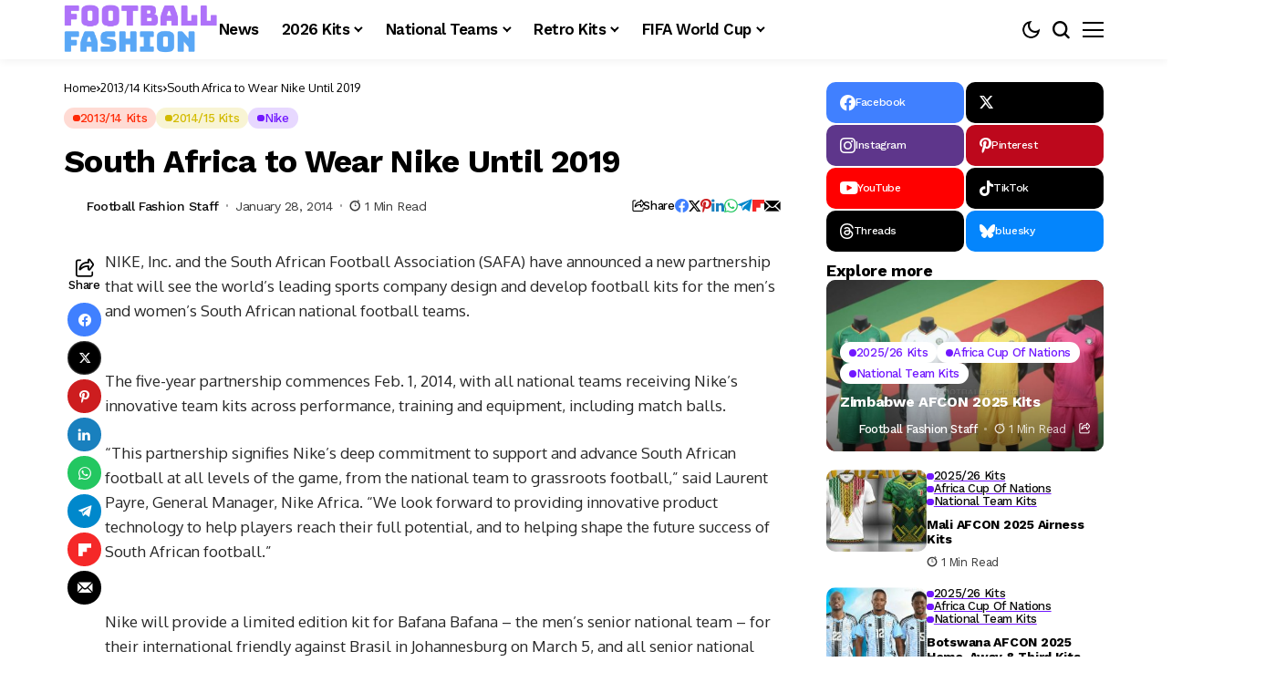

--- FILE ---
content_type: text/html; charset=UTF-8
request_url: https://footballfashion.org/wordpress/2014/01/28/south-africa-to-wear-nike-until-2019/
body_size: 72535
content:
<!DOCTYPE html>
<!--[if IE 9 ]><html class="ie ie9" lang="en-US"><![endif]-->
   <html lang="en-US">
      <head>
         <meta charset="UTF-8">
         <meta http-equiv="X-UA-Compatible" content="IE=edge">
         <meta name="viewport" content="width=device-width, initial-scale=1">
         <link rel="preconnect" href="https://fonts.gstatic.com" crossorigin><link rel="preload" as="style" onload="this.onload=null;this.rel='stylesheet'" id="bopea_fonts_url_preload" href="https://fonts.googleapis.com/css?family=Work+Sans%3A700%7COxygen%3A400%2C700%7CWork+Sans%3A600%2C%2C500%2C500%2C400%2C&amp;display=swap" crossorigin><noscript><link rel="stylesheet" href="https://fonts.googleapis.com/css?family=Work+Sans%3A700%7COxygen%3A400%2C700%7CWork+Sans%3A600%2C%2C500%2C500%2C400%2C&amp;display=swap"></noscript><link rel="profile" href="https://gmpg.org/xfn/11">
                  <meta name='robots' content='index, follow, max-image-preview:large, max-snippet:-1, max-video-preview:-1' />
<!-- Google tag (gtag.js) consent mode dataLayer added by Site Kit -->
<script id="google_gtagjs-js-consent-mode-data-layer">
window.dataLayer = window.dataLayer || [];function gtag(){dataLayer.push(arguments);}
gtag('consent', 'default', {"ad_personalization":"denied","ad_storage":"denied","ad_user_data":"denied","analytics_storage":"denied","functionality_storage":"denied","security_storage":"denied","personalization_storage":"denied","region":["AT","BE","BG","CH","CY","CZ","DE","DK","EE","ES","FI","FR","GB","GR","HR","HU","IE","IS","IT","LI","LT","LU","LV","MT","NL","NO","PL","PT","RO","SE","SI","SK"],"wait_for_update":500});
window._googlesitekitConsentCategoryMap = {"statistics":["analytics_storage"],"marketing":["ad_storage","ad_user_data","ad_personalization"],"functional":["functionality_storage","security_storage"],"preferences":["personalization_storage"]};
window._googlesitekitConsents = {"ad_personalization":"denied","ad_storage":"denied","ad_user_data":"denied","analytics_storage":"denied","functionality_storage":"denied","security_storage":"denied","personalization_storage":"denied","region":["AT","BE","BG","CH","CY","CZ","DE","DK","EE","ES","FI","FR","GB","GR","HR","HU","IE","IS","IT","LI","LT","LU","LV","MT","NL","NO","PL","PT","RO","SE","SI","SK"],"wait_for_update":500};
</script>
<!-- End Google tag (gtag.js) consent mode dataLayer added by Site Kit -->

	<!-- This site is optimized with the Yoast SEO plugin v26.7 - https://yoast.com/wordpress/plugins/seo/ -->
	<title>South Africa to Wear Nike Until 2019 - FOOTBALL FASHION</title>
	<link rel="canonical" href="https://footballfashion.org/wordpress/2014/01/28/south-africa-to-wear-nike-until-2019/" />
	<meta property="og:locale" content="en_US" />
	<meta property="og:type" content="article" />
	<meta property="og:title" content="South Africa to Wear Nike Until 2019 - FOOTBALL FASHION" />
	<meta property="og:description" content="NIKE, Inc. and the South African Football Association (SAFA) have announced a new partnership that will see the world’s leading sports company design and develop football kits for the men’s and women’s South African national football teams. The five-year partnership commences Feb. 1, 2014, with all national teams receiving Nike’s innovative team kits across performance, [&hellip;]" />
	<meta property="og:url" content="https://footballfashion.org/wordpress/2014/01/28/south-africa-to-wear-nike-until-2019/" />
	<meta property="og:site_name" content="FOOTBALL FASHION" />
	<meta property="article:publisher" content="http://www.facebook.com/footballfashion" />
	<meta property="article:published_time" content="2014-01-28T11:34:17+00:00" />
	<meta property="article:modified_time" content="2014-02-26T20:24:35+00:00" />
	<meta property="og:image" content="https://farm2.static.flickr.com/1337/4722724930_5194c5ac91_n.jpg" />
	<meta name="author" content="Football Fashion Staff" />
	<meta name="twitter:card" content="summary_large_image" />
	<meta name="twitter:creator" content="@footballfashion" />
	<meta name="twitter:site" content="@footballfashion" />
	<meta name="twitter:label1" content="Written by" />
	<meta name="twitter:data1" content="Football Fashion Staff" />
	<meta name="twitter:label2" content="Est. reading time" />
	<meta name="twitter:data2" content="2 minutes" />
	<script type="application/ld+json" class="yoast-schema-graph">{"@context":"https://schema.org","@graph":[{"@type":"Article","@id":"https://footballfashion.org/wordpress/2014/01/28/south-africa-to-wear-nike-until-2019/#article","isPartOf":{"@id":"https://footballfashion.org/wordpress/2014/01/28/south-africa-to-wear-nike-until-2019/"},"author":{"name":"Football Fashion Staff","@id":"https://footballfashion.org/wordpress/#/schema/person/7b94acd31a9125d2469d4be3d485ccf9"},"headline":"South Africa to Wear Nike Until 2019","datePublished":"2014-01-28T11:34:17+00:00","dateModified":"2014-02-26T20:24:35+00:00","mainEntityOfPage":{"@id":"https://footballfashion.org/wordpress/2014/01/28/south-africa-to-wear-nike-until-2019/"},"wordCount":392,"image":{"@id":"https://footballfashion.org/wordpress/2014/01/28/south-africa-to-wear-nike-until-2019/#primaryimage"},"thumbnailUrl":"http://farm2.static.flickr.com/1337/4722724930_5194c5ac91_n.jpg","keywords":["2013/14 Kits &amp; Jerseys","2014/15 Kits &amp; Jerseys","Bafana Bafana","Nike","South Africa"],"articleSection":["2013/14 Kits","2014/15 Kits","Nike"],"inLanguage":"en-US"},{"@type":"WebPage","@id":"https://footballfashion.org/wordpress/2014/01/28/south-africa-to-wear-nike-until-2019/","url":"https://footballfashion.org/wordpress/2014/01/28/south-africa-to-wear-nike-until-2019/","name":"South Africa to Wear Nike Until 2019 - FOOTBALL FASHION","isPartOf":{"@id":"https://footballfashion.org/wordpress/#website"},"primaryImageOfPage":{"@id":"https://footballfashion.org/wordpress/2014/01/28/south-africa-to-wear-nike-until-2019/#primaryimage"},"image":{"@id":"https://footballfashion.org/wordpress/2014/01/28/south-africa-to-wear-nike-until-2019/#primaryimage"},"thumbnailUrl":"http://farm2.static.flickr.com/1337/4722724930_5194c5ac91_n.jpg","datePublished":"2014-01-28T11:34:17+00:00","dateModified":"2014-02-26T20:24:35+00:00","author":{"@id":"https://footballfashion.org/wordpress/#/schema/person/7b94acd31a9125d2469d4be3d485ccf9"},"breadcrumb":{"@id":"https://footballfashion.org/wordpress/2014/01/28/south-africa-to-wear-nike-until-2019/#breadcrumb"},"inLanguage":"en-US","potentialAction":[{"@type":"ReadAction","target":["https://footballfashion.org/wordpress/2014/01/28/south-africa-to-wear-nike-until-2019/"]}]},{"@type":"ImageObject","inLanguage":"en-US","@id":"https://footballfashion.org/wordpress/2014/01/28/south-africa-to-wear-nike-until-2019/#primaryimage","url":"http://farm2.static.flickr.com/1337/4722724930_5194c5ac91_n.jpg","contentUrl":"http://farm2.static.flickr.com/1337/4722724930_5194c5ac91_n.jpg"},{"@type":"BreadcrumbList","@id":"https://footballfashion.org/wordpress/2014/01/28/south-africa-to-wear-nike-until-2019/#breadcrumb","itemListElement":[{"@type":"ListItem","position":1,"name":"Home","item":"https://footballfashion.org/wordpress/"},{"@type":"ListItem","position":2,"name":"News","item":"https://footballfashion.org/wordpress/news/"},{"@type":"ListItem","position":3,"name":"South Africa to Wear Nike Until 2019"}]},{"@type":"WebSite","@id":"https://footballfashion.org/wordpress/#website","url":"https://footballfashion.org/wordpress/","name":"FOOTBALL FASHION.ORG","description":"Football / soccer news, clothes, jerseys and gear with a touch of rugby thrown in","potentialAction":[{"@type":"SearchAction","target":{"@type":"EntryPoint","urlTemplate":"https://footballfashion.org/wordpress/?s={search_term_string}"},"query-input":{"@type":"PropertyValueSpecification","valueRequired":true,"valueName":"search_term_string"}}],"inLanguage":"en-US"},{"@type":"Person","@id":"https://footballfashion.org/wordpress/#/schema/person/7b94acd31a9125d2469d4be3d485ccf9","name":"Football Fashion Staff","url":"https://footballfashion.org/wordpress/author/admin-2/"}]}</script>
	<!-- / Yoast SEO plugin. -->


<link rel='dns-prefetch' href='//www.googletagmanager.com' />
<link rel='dns-prefetch' href='//fonts.googleapis.com' />
<link rel='dns-prefetch' href='//pagead2.googlesyndication.com' />
<link rel='dns-prefetch' href='//fundingchoicesmessages.google.com' />
<link rel="alternate" type="application/rss+xml" title="FOOTBALL FASHION &raquo; Feed" href="https://footballfashion.org/wordpress/feed/" />
<link rel="alternate" type="application/rss+xml" title="FOOTBALL FASHION &raquo; Comments Feed" href="https://footballfashion.org/wordpress/comments/feed/" />
<link rel="alternate" title="oEmbed (JSON)" type="application/json+oembed" href="https://footballfashion.org/wordpress/wp-json/oembed/1.0/embed?url=https%3A%2F%2Ffootballfashion.org%2Fwordpress%2F2014%2F01%2F28%2Fsouth-africa-to-wear-nike-until-2019%2F" />
<link rel="alternate" title="oEmbed (XML)" type="text/xml+oembed" href="https://footballfashion.org/wordpress/wp-json/oembed/1.0/embed?url=https%3A%2F%2Ffootballfashion.org%2Fwordpress%2F2014%2F01%2F28%2Fsouth-africa-to-wear-nike-until-2019%2F&#038;format=xml" />
	    
    <meta name="description" content="NIKE, Inc. and the South African Football Association (SAFA) have announced a new partnership that will see the world’s leading sports company design and develop football kits for the men’s and women’s South African national football teams. The five-year partnership commences Feb. 1, 2014, with all national teams receiving Nike’s innovative team kits across performance, [&hellip;]">
        
        <meta property="og:image" content="https://footballfashion.org/wordpress/wp-content/uploads/2025/12/Football-Fashion-Favion-Purple-1.png">    
        
    <meta property="og:title" content="South Africa to Wear Nike Until 2019">
    <meta property="og:url" content="https://footballfashion.org/wordpress/2014/01/28/south-africa-to-wear-nike-until-2019/">
    <meta property="og:site_name" content="FOOTBALL FASHION">	
        <meta property="og:description" content="NIKE, Inc. and the South African Football Association (SAFA) have announced a new partnership that will see the world’s leading sports company design and develop football kits for the men’s and women’s South African national football teams. The five-year partnership commences Feb. 1, 2014, with all national teams receiving Nike’s innovative team kits across performance, [&hellip;]" />
	    	<meta property="og:type" content="article"/>
    <meta property="article:published_time" content="2014-01-28T11:34:17+00:00"/>
    <meta property="article:modified_time" content="2014-02-26T20:24:35+00:00"/>
    <meta name="author" content="Football Fashion Staff"/>
    <meta name="twitter:card" content="summary_large_image"/>
    <meta name="twitter:creator" content="@envato"/>
        <meta name="twitter:label1" content="Written by"/>
        <meta name="twitter:data1" content="Football Fashion Staff"/>
	<style id='wp-img-auto-sizes-contain-inline-css'>
img:is([sizes=auto i],[sizes^="auto," i]){contain-intrinsic-size:3000px 1500px}
/*# sourceURL=wp-img-auto-sizes-contain-inline-css */
</style>
<style id='wp-emoji-styles-inline-css'>

	img.wp-smiley, img.emoji {
		display: inline !important;
		border: none !important;
		box-shadow: none !important;
		height: 1em !important;
		width: 1em !important;
		margin: 0 0.07em !important;
		vertical-align: -0.1em !important;
		background: none !important;
		padding: 0 !important;
	}
/*# sourceURL=wp-emoji-styles-inline-css */
</style>
<link rel='stylesheet' id='wp-block-library-css' href='https://footballfashion.org/wordpress/wp-includes/css/dist/block-library/style.min.css?ver=8cc88962ce6fdb0b506215bb54a5e2db' media='all' />
<style id='wp-block-library-theme-inline-css'>
.wp-block-audio :where(figcaption){color:#555;font-size:13px;text-align:center}.is-dark-theme .wp-block-audio :where(figcaption){color:#ffffffa6}.wp-block-audio{margin:0 0 1em}.wp-block-code{border:1px solid #ccc;border-radius:4px;font-family:Menlo,Consolas,monaco,monospace;padding:.8em 1em}.wp-block-embed :where(figcaption){color:#555;font-size:13px;text-align:center}.is-dark-theme .wp-block-embed :where(figcaption){color:#ffffffa6}.wp-block-embed{margin:0 0 1em}.blocks-gallery-caption{color:#555;font-size:13px;text-align:center}.is-dark-theme .blocks-gallery-caption{color:#ffffffa6}:root :where(.wp-block-image figcaption){color:#555;font-size:13px;text-align:center}.is-dark-theme :root :where(.wp-block-image figcaption){color:#ffffffa6}.wp-block-image{margin:0 0 1em}.wp-block-pullquote{border-bottom:4px solid;border-top:4px solid;color:currentColor;margin-bottom:1.75em}.wp-block-pullquote :where(cite),.wp-block-pullquote :where(footer),.wp-block-pullquote__citation{color:currentColor;font-size:.8125em;font-style:normal;text-transform:uppercase}.wp-block-quote{border-left:.25em solid;margin:0 0 1.75em;padding-left:1em}.wp-block-quote cite,.wp-block-quote footer{color:currentColor;font-size:.8125em;font-style:normal;position:relative}.wp-block-quote:where(.has-text-align-right){border-left:none;border-right:.25em solid;padding-left:0;padding-right:1em}.wp-block-quote:where(.has-text-align-center){border:none;padding-left:0}.wp-block-quote.is-large,.wp-block-quote.is-style-large,.wp-block-quote:where(.is-style-plain){border:none}.wp-block-search .wp-block-search__label{font-weight:700}.wp-block-search__button{border:1px solid #ccc;padding:.375em .625em}:where(.wp-block-group.has-background){padding:1.25em 2.375em}.wp-block-separator.has-css-opacity{opacity:.4}.wp-block-separator{border:none;border-bottom:2px solid;margin-left:auto;margin-right:auto}.wp-block-separator.has-alpha-channel-opacity{opacity:1}.wp-block-separator:not(.is-style-wide):not(.is-style-dots){width:100px}.wp-block-separator.has-background:not(.is-style-dots){border-bottom:none;height:1px}.wp-block-separator.has-background:not(.is-style-wide):not(.is-style-dots){height:2px}.wp-block-table{margin:0 0 1em}.wp-block-table td,.wp-block-table th{word-break:normal}.wp-block-table :where(figcaption){color:#555;font-size:13px;text-align:center}.is-dark-theme .wp-block-table :where(figcaption){color:#ffffffa6}.wp-block-video :where(figcaption){color:#555;font-size:13px;text-align:center}.is-dark-theme .wp-block-video :where(figcaption){color:#ffffffa6}.wp-block-video{margin:0 0 1em}:root :where(.wp-block-template-part.has-background){margin-bottom:0;margin-top:0;padding:1.25em 2.375em}
/*# sourceURL=/wp-includes/css/dist/block-library/theme.min.css */
</style>
<style id='classic-theme-styles-inline-css'>
/*! This file is auto-generated */
.wp-block-button__link{color:#fff;background-color:#32373c;border-radius:9999px;box-shadow:none;text-decoration:none;padding:calc(.667em + 2px) calc(1.333em + 2px);font-size:1.125em}.wp-block-file__button{background:#32373c;color:#fff;text-decoration:none}
/*# sourceURL=/wp-includes/css/classic-themes.min.css */
</style>
<style id='global-styles-inline-css'>
:root{--wp--preset--aspect-ratio--square: 1;--wp--preset--aspect-ratio--4-3: 4/3;--wp--preset--aspect-ratio--3-4: 3/4;--wp--preset--aspect-ratio--3-2: 3/2;--wp--preset--aspect-ratio--2-3: 2/3;--wp--preset--aspect-ratio--16-9: 16/9;--wp--preset--aspect-ratio--9-16: 9/16;--wp--preset--color--black: #000000;--wp--preset--color--cyan-bluish-gray: #abb8c3;--wp--preset--color--white: #ffffff;--wp--preset--color--pale-pink: #f78da7;--wp--preset--color--vivid-red: #cf2e2e;--wp--preset--color--luminous-vivid-orange: #ff6900;--wp--preset--color--luminous-vivid-amber: #fcb900;--wp--preset--color--light-green-cyan: #7bdcb5;--wp--preset--color--vivid-green-cyan: #00d084;--wp--preset--color--pale-cyan-blue: #8ed1fc;--wp--preset--color--vivid-cyan-blue: #0693e3;--wp--preset--color--vivid-purple: #9b51e0;--wp--preset--gradient--vivid-cyan-blue-to-vivid-purple: linear-gradient(135deg,rgb(6,147,227) 0%,rgb(155,81,224) 100%);--wp--preset--gradient--light-green-cyan-to-vivid-green-cyan: linear-gradient(135deg,rgb(122,220,180) 0%,rgb(0,208,130) 100%);--wp--preset--gradient--luminous-vivid-amber-to-luminous-vivid-orange: linear-gradient(135deg,rgb(252,185,0) 0%,rgb(255,105,0) 100%);--wp--preset--gradient--luminous-vivid-orange-to-vivid-red: linear-gradient(135deg,rgb(255,105,0) 0%,rgb(207,46,46) 100%);--wp--preset--gradient--very-light-gray-to-cyan-bluish-gray: linear-gradient(135deg,rgb(238,238,238) 0%,rgb(169,184,195) 100%);--wp--preset--gradient--cool-to-warm-spectrum: linear-gradient(135deg,rgb(74,234,220) 0%,rgb(151,120,209) 20%,rgb(207,42,186) 40%,rgb(238,44,130) 60%,rgb(251,105,98) 80%,rgb(254,248,76) 100%);--wp--preset--gradient--blush-light-purple: linear-gradient(135deg,rgb(255,206,236) 0%,rgb(152,150,240) 100%);--wp--preset--gradient--blush-bordeaux: linear-gradient(135deg,rgb(254,205,165) 0%,rgb(254,45,45) 50%,rgb(107,0,62) 100%);--wp--preset--gradient--luminous-dusk: linear-gradient(135deg,rgb(255,203,112) 0%,rgb(199,81,192) 50%,rgb(65,88,208) 100%);--wp--preset--gradient--pale-ocean: linear-gradient(135deg,rgb(255,245,203) 0%,rgb(182,227,212) 50%,rgb(51,167,181) 100%);--wp--preset--gradient--electric-grass: linear-gradient(135deg,rgb(202,248,128) 0%,rgb(113,206,126) 100%);--wp--preset--gradient--midnight: linear-gradient(135deg,rgb(2,3,129) 0%,rgb(40,116,252) 100%);--wp--preset--font-size--small: 13px;--wp--preset--font-size--medium: 20px;--wp--preset--font-size--large: 36px;--wp--preset--font-size--x-large: 42px;--wp--preset--spacing--20: 0.44rem;--wp--preset--spacing--30: 0.67rem;--wp--preset--spacing--40: 1rem;--wp--preset--spacing--50: 1.5rem;--wp--preset--spacing--60: 2.25rem;--wp--preset--spacing--70: 3.38rem;--wp--preset--spacing--80: 5.06rem;--wp--preset--shadow--natural: 6px 6px 9px rgba(0, 0, 0, 0.2);--wp--preset--shadow--deep: 12px 12px 50px rgba(0, 0, 0, 0.4);--wp--preset--shadow--sharp: 6px 6px 0px rgba(0, 0, 0, 0.2);--wp--preset--shadow--outlined: 6px 6px 0px -3px rgb(255, 255, 255), 6px 6px rgb(0, 0, 0);--wp--preset--shadow--crisp: 6px 6px 0px rgb(0, 0, 0);}:where(.is-layout-flex){gap: 0.5em;}:where(.is-layout-grid){gap: 0.5em;}body .is-layout-flex{display: flex;}.is-layout-flex{flex-wrap: wrap;align-items: center;}.is-layout-flex > :is(*, div){margin: 0;}body .is-layout-grid{display: grid;}.is-layout-grid > :is(*, div){margin: 0;}:where(.wp-block-columns.is-layout-flex){gap: 2em;}:where(.wp-block-columns.is-layout-grid){gap: 2em;}:where(.wp-block-post-template.is-layout-flex){gap: 1.25em;}:where(.wp-block-post-template.is-layout-grid){gap: 1.25em;}.has-black-color{color: var(--wp--preset--color--black) !important;}.has-cyan-bluish-gray-color{color: var(--wp--preset--color--cyan-bluish-gray) !important;}.has-white-color{color: var(--wp--preset--color--white) !important;}.has-pale-pink-color{color: var(--wp--preset--color--pale-pink) !important;}.has-vivid-red-color{color: var(--wp--preset--color--vivid-red) !important;}.has-luminous-vivid-orange-color{color: var(--wp--preset--color--luminous-vivid-orange) !important;}.has-luminous-vivid-amber-color{color: var(--wp--preset--color--luminous-vivid-amber) !important;}.has-light-green-cyan-color{color: var(--wp--preset--color--light-green-cyan) !important;}.has-vivid-green-cyan-color{color: var(--wp--preset--color--vivid-green-cyan) !important;}.has-pale-cyan-blue-color{color: var(--wp--preset--color--pale-cyan-blue) !important;}.has-vivid-cyan-blue-color{color: var(--wp--preset--color--vivid-cyan-blue) !important;}.has-vivid-purple-color{color: var(--wp--preset--color--vivid-purple) !important;}.has-black-background-color{background-color: var(--wp--preset--color--black) !important;}.has-cyan-bluish-gray-background-color{background-color: var(--wp--preset--color--cyan-bluish-gray) !important;}.has-white-background-color{background-color: var(--wp--preset--color--white) !important;}.has-pale-pink-background-color{background-color: var(--wp--preset--color--pale-pink) !important;}.has-vivid-red-background-color{background-color: var(--wp--preset--color--vivid-red) !important;}.has-luminous-vivid-orange-background-color{background-color: var(--wp--preset--color--luminous-vivid-orange) !important;}.has-luminous-vivid-amber-background-color{background-color: var(--wp--preset--color--luminous-vivid-amber) !important;}.has-light-green-cyan-background-color{background-color: var(--wp--preset--color--light-green-cyan) !important;}.has-vivid-green-cyan-background-color{background-color: var(--wp--preset--color--vivid-green-cyan) !important;}.has-pale-cyan-blue-background-color{background-color: var(--wp--preset--color--pale-cyan-blue) !important;}.has-vivid-cyan-blue-background-color{background-color: var(--wp--preset--color--vivid-cyan-blue) !important;}.has-vivid-purple-background-color{background-color: var(--wp--preset--color--vivid-purple) !important;}.has-black-border-color{border-color: var(--wp--preset--color--black) !important;}.has-cyan-bluish-gray-border-color{border-color: var(--wp--preset--color--cyan-bluish-gray) !important;}.has-white-border-color{border-color: var(--wp--preset--color--white) !important;}.has-pale-pink-border-color{border-color: var(--wp--preset--color--pale-pink) !important;}.has-vivid-red-border-color{border-color: var(--wp--preset--color--vivid-red) !important;}.has-luminous-vivid-orange-border-color{border-color: var(--wp--preset--color--luminous-vivid-orange) !important;}.has-luminous-vivid-amber-border-color{border-color: var(--wp--preset--color--luminous-vivid-amber) !important;}.has-light-green-cyan-border-color{border-color: var(--wp--preset--color--light-green-cyan) !important;}.has-vivid-green-cyan-border-color{border-color: var(--wp--preset--color--vivid-green-cyan) !important;}.has-pale-cyan-blue-border-color{border-color: var(--wp--preset--color--pale-cyan-blue) !important;}.has-vivid-cyan-blue-border-color{border-color: var(--wp--preset--color--vivid-cyan-blue) !important;}.has-vivid-purple-border-color{border-color: var(--wp--preset--color--vivid-purple) !important;}.has-vivid-cyan-blue-to-vivid-purple-gradient-background{background: var(--wp--preset--gradient--vivid-cyan-blue-to-vivid-purple) !important;}.has-light-green-cyan-to-vivid-green-cyan-gradient-background{background: var(--wp--preset--gradient--light-green-cyan-to-vivid-green-cyan) !important;}.has-luminous-vivid-amber-to-luminous-vivid-orange-gradient-background{background: var(--wp--preset--gradient--luminous-vivid-amber-to-luminous-vivid-orange) !important;}.has-luminous-vivid-orange-to-vivid-red-gradient-background{background: var(--wp--preset--gradient--luminous-vivid-orange-to-vivid-red) !important;}.has-very-light-gray-to-cyan-bluish-gray-gradient-background{background: var(--wp--preset--gradient--very-light-gray-to-cyan-bluish-gray) !important;}.has-cool-to-warm-spectrum-gradient-background{background: var(--wp--preset--gradient--cool-to-warm-spectrum) !important;}.has-blush-light-purple-gradient-background{background: var(--wp--preset--gradient--blush-light-purple) !important;}.has-blush-bordeaux-gradient-background{background: var(--wp--preset--gradient--blush-bordeaux) !important;}.has-luminous-dusk-gradient-background{background: var(--wp--preset--gradient--luminous-dusk) !important;}.has-pale-ocean-gradient-background{background: var(--wp--preset--gradient--pale-ocean) !important;}.has-electric-grass-gradient-background{background: var(--wp--preset--gradient--electric-grass) !important;}.has-midnight-gradient-background{background: var(--wp--preset--gradient--midnight) !important;}.has-small-font-size{font-size: var(--wp--preset--font-size--small) !important;}.has-medium-font-size{font-size: var(--wp--preset--font-size--medium) !important;}.has-large-font-size{font-size: var(--wp--preset--font-size--large) !important;}.has-x-large-font-size{font-size: var(--wp--preset--font-size--x-large) !important;}
:where(.wp-block-post-template.is-layout-flex){gap: 1.25em;}:where(.wp-block-post-template.is-layout-grid){gap: 1.25em;}
:where(.wp-block-term-template.is-layout-flex){gap: 1.25em;}:where(.wp-block-term-template.is-layout-grid){gap: 1.25em;}
:where(.wp-block-columns.is-layout-flex){gap: 2em;}:where(.wp-block-columns.is-layout-grid){gap: 2em;}
:root :where(.wp-block-pullquote){font-size: 1.5em;line-height: 1.6;}
/*# sourceURL=global-styles-inline-css */
</style>
<link rel='stylesheet' id='contact-form-7-css' href='https://footballfashion.org/wordpress/wp-content/plugins/contact-form-7/includes/css/styles.css?ver=6.1.4' media='all' />
<link rel='stylesheet' id='theiaPostSlider-css' href='https://footballfashion.org/wordpress/wp-content/plugins/theia-post-slider/css/must-have-48.css?ver=1.12.0' media='all' />

<link rel='stylesheet' id='bopea_layout-css' href='https://footballfashion.org/wordpress/wp-content/themes/bopea/css/layout.css?ver=1.1.4' media='all' />
<link rel='stylesheet' id='bopea_style-css' href='https://footballfashion.org/wordpress/wp-content/themes/bopea/style.css?ver=1.1.4' media='all' />
<style id='bopea_style-inline-css'>
body.options_dark_skin{ --jl-logo-txt-color: #fff; --jl-logo-txt-side-color: #fff; --jl-logo-txt-foot-color: #fff; --jl-sh-bg: #fff; --jl-menu-ac-color: #7118ff; --jl-theme-head-color: #fff; --jl-single-head-color: #fff; --jl-single-h1-color: #fff; --jl-single-h2-color: #fff; --jl-single-h3-color: #fff; --jl-single-h4-color: #fff; --jl-single-h5-color: #fff; --jl-single-h6-color: #fff; --jl-main-color: #7118ff; --jl-bg-color: #010617; --jl-boxbg-color: #010617; --jl-txt-color: #FFF; --jl-btn-bg: #454545; --jl-comment-btn-link: #454545; --jl-comment-btn-linkc: #FFF; --jlgdpr-bg: #222; --jlgdpr-color: #FFF; --jl-menu-bg: #000f45; --jl-menu-line-color: #2f2f2f; --jl-menu-color: #ffffff; --jl-menu-hcolor: #ffffff; --jl-sub-bg-color: #222; --jl-sub-menu-color: #FFF; --jl-sub-line-color: #464646; --jl-sub-item-bg: #333; --jl-sub-hcolor: #7118ff; --jl-logo-bg: #111; --jl-logo-color: #FFF; --jl-single-color: #FFF; --jl-single-link-color: #7118ff; --jl-single-link-hcolor: #7118ff; --jl-except-color: #ddd; --jl-meta-color: #ffffff; --jl-post-line-color: #494949; --jl-author-bg: #454545; --jl-foot-bg: #020D34; --jl-foot-color: #dcdcdc; --jl-foot-link: #ffffff; --jl-foot-hlink: #005aff; --jl-foot-head: #005aff; --jl-foot-line: rgba(136,136,136,0.15); } body.admin-bar{ --jl-stick-abar: 32px; } body{ --jl-canvas-w: 350px; --jl-logo-size: 32px; --jl-logo-size-mob: 30px; --jl-logo-txt-sps: ; --jl-logo-txt-color: #ffffff; --jl-logo-txt-side-color: #000; --jl-logo-txt-foot-color: #000; --jl-img-h: 56.25%; --jl-sh-bg: #000; --jl-theme-head-color: #000; --jl-single-head-color: #000; --jl-single-h1-color: #000; --jl-single-h2-color: #000; --jl-single-h3-color: #000; --jl-single-h4-color: #000; --jl-single-h5-color: #000; --jl-single-h6-color: #000; --jl-main-width: 1180px; --jl-boxed-p: 30px; --jl-main-color: #7118ff; --jl-cat-sk: #7118ff; --jl-bg-color: #FFF; --jl-boxbg-color: #FFF; --jl-txt-color: #000; --jl-txt-light: #FFF; --jl-btn-bg: #000; --jl-comment-btn-link: #F1F1F1; --jl-comment-btn-linkc: #000; --jl-desc-light: #ddd; --jl-meta-light: #ffffff; --jl-input-radius: 5px; --jl-input-size: 15px; --jl-button-radius: 5px; --jl-fnav-radius: 10px; --jl-menu-bg: #ffffff; --jl-menu-line-color: #eeeeee; --jl-menu-color: #000000; --jl-menu-hcolor: #000000; --jl-sub-bg-color: #ffffff; --jl-sub-menu-color: #0a0a0a; --jl-sub-line-color: #eeeeee; --jl-sub-m-radius: 8px; --jl-menu-ac-color: #7118ff; --jl-menu-ac-height: 3px; --jl-logo-bg: #FFF; --jl-logo-color: #000; --jl-pa-ach: 33px; --jl-pa-ach-excp: 16px; --jl-ache-4col: 25px; --jl-ache-3col: 35px; --jl-ache-2col: 35px; --jl-ach-excp: 14px; --jl-ach-ls-excp: 0em; --jl-ach-lh-excp: 1.5; --jl-excpt-row: 2; --jl-single-title-size: 35px; --jl-sub-title-s: 17px; --jl-subt-max: 100%; --jl-single-color: #282828; --jl-single-link-color: #7118ff; --jl-single-link-hcolor: #7118ff; --jl-except-color: #666; --jl-meta-color: #0a0a0a; --jl-post-line-color: #e9e9e9; --jl-author-bg: rgba(136,136,136,0.1); --jl-post-related-size: 18px; --jl-foot-bg: #f9f9fa; --jl-foot-color: #0a0a0a; --jl-foot-link: #0a0a0a; --jl-foot-hlink: #005aff; --jl-foot-head: #000000; --jl-foot-line: rgba(136,136,136,0.15); --jl-foot-menu-col: 2; --jl-foot-title-size: 18px; --jl-foot-font-size: 14px; --jl-foot-copyright: 13px; --jl-foot-menu-size: 13px; --jl-body-font: Oxygen, Verdana, Geneva, sans-serif; --jl-body-font-size: 14px; --jl-body-font-weight: 400; --jl-body-spacing: 0em; --jl-body-line-height: 1.5; --jl-logo-width: 170px; --jl-m-logo-width: 120px; --jl-s-logo-width: 110px; --jl-fot-logo-width: 110px; --jl-title-font: Work Sans, Verdana, Geneva, sans-serif; --jl-title-font-weight: 700; --jl-title-transform: none; --jl-title-space: -0.02em; --jl-title-line-height: 1.2; --jl-title-line-h: 1px; --jl-content-font-size: 17px; --jl-content-spacing: 0em; --jl-content-line-height: 1.6; --jl-sec-menu-height: 65px; --jl-stick-space: 20px; --jl-stick-abar: 0px; --jl-stick-abmob: 46px; --jl-menu-font: Work Sans, Verdana, Geneva, sans-serif; --jl-menu-font-size: 17px; --jl-menu-font-weight: 600; --jl-menu-transform: capitalize; --jl-menu-space: -0.03em; --jl-spacing-menu: 25px; --jl-submenu-font-size: 15px; --jl-submenu-font-weight: 500; --jl-submenu-transform: capitalize; --jl-submenu-space: -0.02em; --jl-sub-item-bg: #f6f6f6; --jl-sub-hcolor: #7118ff; --jl-cat-font-size: 13px; --jl-cat-font-weight: 500; --jl-cat-font-space: -0.03em; --jl-cat-transform: capitalize; --jl-meta-font-size: 13px; --jl-meta-font-ssize: 14px; --jl-meta-font-weight: 400; --jl-meta-a-font-weight: 500; --jl-meta-font-space: -0.03em; --jl-meta-transform: capitalize; --jl-button-font-size: 14px; --jl-button-font-weight: 500; --jl-button-transform: capitalize; --jl-button-space: 0em; --jl-loadmore-font-size: 13px; --jl-loadmore-font-weight: 500; --jl-loadmore-transform: capitalize; --jl-loadmore-space: 0em; --jl-border-rounded: 10px; --jl-sg-rounded: ; --jl-top-rounded: 6px; --jlgdpr-width: 350px; --jlgdpr-space: 20px; --jlgdpr-radius: 10px; --jlgdpr-padding: 20px; --jlgdpr-pos: flex-start; --jl-cookie-des-size: 13px; --jl-cookie-btn-size: 13px; --jlgdpr-btn: 5px; --jl-cookie-btn-space: 0em; --jl-cookie-btn-transform: capitalize; --jlgdpr-bg: #fff; --jlgdpr-color: #000; --jl-widget-fsize: 18px; --jl-widget-space: -0.03em; --jl-widget-transform: capitalize; } ::selection { background-color: #7118ff; color: #FFF; } .jl_rel_posts .jl_imgw { padding-bottom: var(--jl-img-h, 66.66667%) !important; height: unset !important; } .jl_lg_opt .jl_ov_el .jl_fe_text .jl_fe_inner{ position: relative !important; z-index: 1; } .jl_lg_opt .jl_cap_ov.jlcapvv{ z-index: 0; }  .jl_fr12_inner .jl_imgw, .jl_fr7_inner .jl_p_fr7 .jl_imgw, .jl_fr6_inner .jl_cgrid_layout .jl_imgw{ padding-bottom: var(--jl-img-h, 66.66667%); height: unset; } .jl_fe_text{ text-align: var(--jl-t-align, left); } .jl_sifea_img{max-width: fit-content;}  .jl_achv_tpl_list{ --jl-ache-title: 20px; } .jl_achv_tpl_2grid{ --jl-ache-title: 22px; } .jl_achv_tpl_3grid{ --jl-ache-title: 22px; } .jl_achv_tpl_4grid{ --jl-ache-title: 17px; } .jl_achv_tpl_classic{ --jl-ache-title: 35px; } .jl_achv_tpl_2ov{ --jl-ache-title: 23px; } .jl_achv_tpl_3ov{ --jl-ache-title: 22px; } .jl_achv_tpl_4ov{ --jl-ache-title: 18px; }  .jlemw > *{ margin: 0px !important; } .jl_ov_el { background: #222; border-radius: var(--jl-border-rounded); } iframe.instagram-media { margin: 0 auto!important } .twitter-tweet { margin-right: auto; margin-left: auto } .jl_tline .jl_fe_title a, .jl_tline .jl_wc_title a, .jl_tline .woocommerce-loop-product__title a, .jl_tline .jl_navpost .jl_cpost_title, .jl_bgt .jl_fe_title a, .jl_bgt .jl_wc_title a, .jl_bgt .woocommerce-loop-product__title a, .jl_bgt .jl_navpost .jl_cpost_title{ display: inline !important; } body.options_dark_skin #jl_sb_nav{ --jl-bg-color: #010617; --sect-t-color: #fff; --jl-txt-color: #fff; --jl-meta-color: #ddd; --jl-post-line-color: #303041; --jl-theme-head-color: var(--sect-t-color); } #jl_sb_nav{ --jl-bg-color: #ffffff; --sect-t-color: #000; --jl-txt-color: #000; --jl-meta-color: #0a0a0a; --jl-post-line-color: #e9ecef; --jl-theme-head-color: var(--sect-t-color); } .jl_sh_ctericons.jlshcolor li, .jl_sh_ctericons.jlshsc li{ display: flex; align-items: center; } .jl_sh_ctericons.jlshcolor .jl_sh_i, .jl_sh_ctericons.jlshsc .jl_sh_i{ display: flex; } .jl_encanw #jl_sb_nav .logo_small_wrapper a img.jl_logo_n{ opacity: 0; } .jl_encanw #jl_sb_nav .logo_small_wrapper a img.jl_logo_w{ opacity: 1; } .jl_enhew .jlc-hmain-in .logo_small_wrapper a img.jl_logo_n{ opacity: 0; } .jl_enhew .jlc-hmain-in .logo_small_wrapper a img.jl_logo_w{ opacity: 1; } .jl_enstew .jlc-stick-main-in .logo_small_wrapper a img.jl_logo_n{ opacity: 0; } .jl_enstew .jlc-stick-main-in .logo_small_wrapper a img.jl_logo_w{ opacity: 1; } .jl_ovt{ height: 1px; visibility: hidden; margin: 0px; padding: 0px; } .jl_ads_wrap_sec *{ margin: 0px; padding: 0px; } .jl_ads_wrap_sec.jl_head_adsab{align-items:center;}.jl_ads_wrap_sec.jl_head_adsbl{margin-top: 40px; align-items:center;}.jl_ads_wrap_sec.jl_con_adsab{align-items:center;}.jl_ads_wrap_sec.jl_con_adsbl{align-items:center;}.jl_ads_wrap_sec.jl_auth_adsab{margin-top: 40px; align-items:center;}.jl_ads_wrap_sec.jl_auth_adsbl{align-items:center;}.jl_ads_wrap_sec.jl_rel_adsab{align-items:center;}.jl_ads_wrap_sec.jl_rel_adsbl{align-items:center;}.jl_ads_wrap_sec.jl_foot_adsab{margin-bottom: 40px; align-items:center;}.jl_ads_wrap_sec.jl_foot_adsbl{padding: 40px 0px; align-items:center;}.jl_imgw:hover .jl_imgin img, .jl_ov_el:hover .jl_imgin img, .jl_box_info:hover .jl_box_bg img{transform: scale(1.01);}.jlac_smseah.active_search_box{ overflow: unset; } .jlac_smseah.active_search_box .search_header_wrapper .jli-search{ transform: scale(.9); } .jl_shwp{ display: flex; height: 100%; } .jl_ajse{ position: absolute !important; background: var(--jl-sub-bg-color); width: 350px; top: 100% !important; right: 0px; left: auto; padding: 15px 20px; height: unset; box-shadow: 0 0 25px 0 rgba(0,0,0,.08); border-radius: var(--jl-sub-m-radius, 8px); transform: translateY(-0.6rem); } .jl_ajse .searchform_theme{ padding: 0px; float: none !important; position: unset; transform: unset; display: flex; align-items: center; justify-content: space-between; border-radius: 0px; border-bottom: 0px !important; } .jl_ajse .jl_search_head{ width: 100%; display: flex; flex-direction: column; } .jl_ajse.search_form_menu_personal .searchform_theme .search_btn{ float: none; border: 0px !important; height: 30px; font-size: 14px; color: var(--jl-sub-menu-color) !important; } .jl_ajse .jl_shnone{ font-size: 14px; margin: 0px; } .jl_ajse.search_form_menu_personal .searchform_theme .search_btn::-webkit-input-placeholder{ color: var(--jl-sub-menu-color) !important; } .jl_ajse.search_form_menu_personal .searchform_theme .search_btn::-moz-placeholder{ color: var(--jl-sub-menu-color) !important; } .jl_ajse.search_form_menu_personal .searchform_theme .search_btn:-ms-input-placeholder{ color: var(--jl-sub-menu-color) !important; } .jl_ajse.search_form_menu_personal .searchform_theme .search_btn:-moz-placeholder{ color: var(--jl-sub-menu-color) !important; } .jl_ajse .searchform_theme .button{ height: 30px; position: unset; padding: 0px 12px !important; background: var(--jl-main-color) !important; border-radius: var(--jl-sbr, 4px); text-transform: capitalize; font-weight: var(--jl-button-font-weight); font-size: 14px; width: auto; letter-spacing: var(--jl-submenu-space); } .jlc-hmain-w.jl_base_menu .jl_ajse .searchform_theme .button i.jli-search, .jlc-stick-main-w .jl_ajse .searchform_theme .button i.jli-search{ color: #fff !important; font-size: 12px; } .jl_ajse .jl_search_wrap_li{ --jl-img-space: 10px; --jl-img-w: 90px; --jl-smimg-h: 70px; --jl-h-align: left; --jl-t-size: 14px; --jl-txt-color: var(--jl-sub-menu-color) !important; --jl-meta-color: var(--jl-sub-menu-color) !important; --jlrow-gap: 15px; --jl-img-m: 13px; --jl-post-line-color: transparent; } .jl_ajse .jl_search_wrap_li .jl-donut-front{ top: 0px; right: 0px; } .jl_ajse .jl_search_wrap_li .jl_grid_wrap_f{ width: 100%; display: grid; overflow: hidden; grid-template-columns: repeat(1,minmax(0,1fr)); grid-row-gap: var(--jlrow-gap); border-top: 2px solid var(--jl-sub-line-color); padding-top: 20px; margin-top: 10px; margin-bottom: 6px; } .jl_ajse .jl_search_wrap_li .jl_li_in{ flex-direction: row !important; } .jl_ajse .jl_search_wrap_li .jl_li_in .jl_img_holder{ height: 70px !important; -webkit-flex: 0 0 var(--jl-img-w, 180px); -ms-flex: 0 0 var(--jl-img-w, 180px); flex: 0 0 var(--jl-img-w, 180px); width: var(--jl-img-w, 180px); } .jl_ajse .jl_search_wrap_li .jl_li_in .jl_img_holder .jl_imgw{ height: 70px !important; } .jl_ajse .jl_post_meta{ opacity: .5; margin-top: 5px !important; } .jl_ajse .jl_post_meta .jl_author_img_w, .jl_ajse .jl_post_meta .post-date:before{ display: none; } .jl_item_bread i{font-size: inherit;} .logo_link, .logo_link:hover{ font-family: var(--jl-title-font); font-weight: var(--jl-title-font-weight); text-transform: var(--jl-title-transform); letter-spacing: var(--jl-logo-txt-sps); line-height: var(--jl-title-line-height); font-size: var(--jl-logo-size); color: var(--jl-logo-txt-color); } @media only screen and (max-width: 767px) { .logo_link, .logo_link:hover{ font-size: var(--jl-logo-size-mob); } } .logo_link > h1, .logo_link > span{ font-size: inherit; color: var(--jl-logo-txt-color); } .jl_mobile_nav_inner .logo_link, .jl_mobile_nav_inner .logo_link:hover{ color: var(--jl-logo-txt-side-color); } .jl_ft_cw .logo_link, .jl_ft_cw .logo_link:hover{ color: var(--jl-logo-txt-foot-color); } body, p, .jl_fe_des{ letter-spacing: var(--jl-body-spacing); } .jl_content, .jl_content p{ font-size: var(--jl-content-font-size); line-height: var(--jl-content-line-height); letter-spacing: var(--jl-content-spacing); } .jl_vid_mp.jl_livid.sgvpop{ display: flex; } .jl_vid_mp.jl_livid.sgvpop .jl_pop_vid{ position: absolute !important; } .jl_single_tpl7 .jl_vid_mp.jl_livid.sgvpop, .jl_shead_mix9 .jl_vid_mp.jl_livid.sgvpop, .jl_shead_mix12 .jl_vid_mp.jl_livid.sgvpop, .jl_shead_tpl3 .jl_vid_mp.jl_livid.sgvpop{ transform: unset; position: unset; margin: 30px auto 0px auto; } .jl_lb3 .jl_cat_lbl, .jl_lb4 .jl_cat_lbl, .jl_lb5 .jl_cat_lbl, .jl_lb6 .jl_cat_lbl, .jl_lb7 .jl_cat_lbl{ padding: 4px 10px !important; border-radius: 16px !important; } .jlc-container, .jl_shead_tpl4.jl_shead_mix10 .jl_fe_text{max-width: 1180px;} .jl_sli_in .jl_sli_fb{order: 1;} .jl_sli_in .jl_sli_tw{order: 2;} .jl_sli_in .jl_sli_pi{order: 3;} .jl_sli_in .jl_sli_din{order: 4;} .jl_sli_in .jl_sli_wapp{order: 5;} .jl_sli_in .jl_sli_tele{order: 6;} .jl_sli_in .jl_sli_tumblr{order: 7;} .jl_sli_in .jl_sli_line{order: 7;} .jl_sli_in .jl_sli_flip{order: 7;} .jl_sli_in .jl_sli_flip a{background-color: #f52828;} .post_s .jl_sli_w .jl_sli_in .jl_sli_flip a, .jlp_hs .jl_sli_w .jl_sli_in .jl_sli_flip a{color: #f52828;} .jl_sli_in .jl_sli_mil{order: 7;}   .post_sw .jl_sli_in .jl_sli_tumblr, .jlp_hs .jl_sli_in .jl_sli_tumblr{display: none !important;} .post_sw .jl_sli_in .jl_sli_line, .jlp_hs .jl_sli_in .jl_sli_line{display: none !important;}   .jl_enltxt .logo_small_wrapper_table .logo_small_wrapper .logo_link *{ max-width: unset; width: unset; } .logo_small_wrapper_table .logo_small_wrapper a .jl_logo_w { position: absolute;top: 0px;left: 0px;opacity: 0; } .rtl .logo_small_wrapper_table .logo_small_wrapper a .jl_logo_w{right: 0px;} .logo_small_wrapper_table .logo_small_wrapper .logo_link *{ max-width: var(--jl-logo-width); width: var(--jl-logo-width); } @media only screen and (max-width: 767px) { .logo_small_wrapper_table .logo_small_wrapper .logo_link *{ max-width: var(--jl-m-logo-width) !important; } } .jl_sleft_side .jl_smmain_side{ order: 1; padding-left: 20px; padding-right: 30px; } .jl_sleft_side .jl_smmain_con{ order: 2; } .jl_rd_wrap{ top: 0; } .jl_rd_read{ height: 5px; background-color: #8100ff; background-image: linear-gradient(to right, #ae5eff 0%, #8100ff 100%); } .jl_view_none{display: none !important;} .jl_sifea_img, .jl_smmain_w .swiper-slide-inner{ border-radius: var(--jl-border-rounded); overflow: hidden; } .jl_shead_mix12 .jl_ov_layout, .jl_shead_mix10 .jl_ov_layout, .jl_shead_mix9 .jl_ov_layout{ border-radius: 0px; }   .jl_fot_gwp{ display: flex; width: 100%; justify-content: space-between; align-items: center; margin-top: 25px; } .jl_fot_gwp .jl_post_meta{ margin-top: 0px !important; } .jl_ma_layout .jl-ma-opt:nth-child(2) .jl_fot_gwp .jl_post_meta{ margin-top: 13px !important; } @media only screen and (min-width: 769px) { .jl_ma_layout .jl-ma-opt:nth-child(2) .jl_fot_gwp .jl_post_meta{ margin-top: 0px !important; } } .jl_fot_gwp .jl_fot_sh{ display: flex; } .jl_fot_gwp .jl_fot_sh > span{ display: flex; align-items: center; font-size: 14px; color: #B5B5B5; } .jl_fot_gwp .jl_fot_sh .jl_book_mark.jl_saved_p{ color: var(--jl-main-color); } .jl_fot_gwp .jl_fot_sh .jl_book_mark.jl_saved_p .jli-icon_save:before{ content: "\e901"; } .jl_fot_gwp .jl_fot_sh .jl_fot_share_i{ margin-left: 13px; } .jls_tooltip { position: relative; display: inline-block; cursor: pointer; } .jls_tooltip .jls_tooltip_w{ visibility: hidden; position: absolute; z-index: 1; opacity: 0; transition: opacity .3s; } .jls_tooltip:hover .jls_tooltip_w{ visibility: visible; opacity: 1; } .jls_tooltip .jls_tooltiptext { position: relative; display: flex; text-align: center; padding: 0px; justify-content: center; } .jl_ov_el .jls_tooltip .jls_tooltiptext{ --jl-sh-bg: #fff; } .jls_tooltip-top { padding-bottom: 10px !important; bottom: 100%; left: 50%; margin-left: -50px; } .jls_tooltiptext .jls_tooltip_in{ position: relative; z-index: 2; background: var(--jl-sh-bg); padding: 5px 0px; font-weight: 400; border-radius: 7px; } .jls_tooltip_in .jl_sli_line.jl_shli{ display: none !important; } .jls_tooltip > svg{ width: 0.93em; height: 0.93em; } .jls_tooltip > i{ font-size: 90%; } .jl_share_l_bg .jls_tooltiptext .jl_sli_in{ gap: 3px !important; display: flex; } .jls_tooltip-top .jls_tooltiptext::after { content: ""; position: absolute; bottom: -2px; right: 5px; width: 10px; height: 10px; margin-left: -5px; background-color: var(--jl-sh-bg); z-index: 1; transform: rotate(45deg); } .jl_fot_share_i .jls_tooltip_w{ width: auto; margin-left: 0px; right: 0px; bottom: auto; right: 1px; top: -46px; left: auto; } .jl_fot_share_i .jls_tooltip_w:before{ display:none; } .jl_fot_share_i .jls_tooltip_in{ padding: 6px 8px !important; } .jl_fot_share_i .jls_tooltip_in .post_sw{ display: block; width: auto; } .jl_fot_share_i.jl_share_l_bg.jls_tooltip{ z-index: 10; display: none; margin-left: var(--jl-sh-lp, auto); } .jl_fot_share_i.jl_share_l_bg.jls_tooltip:before{ display: none; } .jls_tooltiptext .jl_shli a{ flex: 0 0 25px; width: 25px !important; height: 25px !important; font-size: 12px !important; display: flex !important; align-items: center !important; justify-content: center !important; color: #fff !important } .jls_tooltiptext .jl_shli:before{ display: none; } .jl_share_l_bg .jls_tooltiptext .jl_sli_in .jl_shli a{ border-radius: 7px !important; color: #fff !important; transition: unset; text-decoration: none !important; } .jls_tooltiptext .single_post_share_icon_post li a i{ margin: 0px; } .jl_fot_gwp .jl_fot_sh .jl_fot_save > i, .jl_fot_gwp .jl_fot_sh .jl_fot_share_i > i{ transition: opacity 0.2s ease 0s; } .jl_fot_gwp .jl_fot_sh .jl_fot_save:hover > i, .jl_fot_gwp .jl_fot_sh .jl_fot_share_i:hover > i{ color: var(--jl-main-color); } .jl_main_achv .jl_fot_share_i.jl_share_l_bg.jls_tooltip{ display: inline-flex; }   .jl_home_bw .image-post-thumb{ margin-bottom: 30px; } .cat-item-1934 span{background: #64a51d}.jl_cat_cid_1934{--jl-catc-bg: #64a51d !important;}.jl_cat_opt4 .jl_cat_opt_w.jl_cat_cid_1934{--jl-catb-bg: #64a51d !important;}.jl_f_cat .jl_cat1934{--jl-cat-sk: #64a51d;}.cat-item-2247 span{background: #ff2905}.jl_cat_cid_2247{--jl-catc-bg: #ff2905 !important;}.jl_cat_opt4 .jl_cat_opt_w.jl_cat_cid_2247{--jl-catb-bg: #ff2905 !important;}.jl_f_cat .jl_cat2247{--jl-cat-sk: #ff2905;}.cat-item-2431 span{background: #d3bb00}.jl_cat_cid_2431{--jl-catc-bg: #d3bb00 !important;}.jl_cat_opt4 .jl_cat_opt_w.jl_cat_cid_2431{--jl-catb-bg: #d3bb00 !important;}.jl_f_cat .jl_cat2431{--jl-cat-sk: #d3bb00;}.cat-item-2658 span{background: #006ff6}.jl_cat_cid_2658{--jl-catc-bg: #006ff6 !important;}.jl_cat_opt4 .jl_cat_opt_w.jl_cat_cid_2658{--jl-catb-bg: #006ff6 !important;}.jl_f_cat .jl_cat2658{--jl-cat-sk: #006ff6;}.cat-item-2801 span{background: #1da5ba}.jl_cat_cid_2801{--jl-catc-bg: #1da5ba !important;}.jl_cat_opt4 .jl_cat_opt_w.jl_cat_cid_2801{--jl-catb-bg: #1da5ba !important;}.jl_f_cat .jl_cat2801{--jl-cat-sk: #1da5ba;}.cat-item-2873 span{background: #8224e3}.jl_cat_cid_2873{--jl-catc-bg: #8224e3 !important;}.jl_cat_opt4 .jl_cat_opt_w.jl_cat_cid_2873{--jl-catb-bg: #8224e3 !important;}.jl_f_cat .jl_cat2873{--jl-cat-sk: #8224e3;}h1, h2, h3, h4, h5, h6, h1 a, h2 a, h3 a, h4 a, h5 a, h6 a{ color: var(--jl-theme-head-color); } .jl_shead_tpl1 .jl_head_title, .jl_single_tpl6 .jl_shead_tpl1 .jl_head_title, .jl_shead_mix13 .jl_head_title{ color: var(--jl-single-head-color); } .jl_content h1, .content_single_page h1, .jl_content h1 a, .content_single_page h1 a, .jl_content h1 a:hover, .content_single_page h1 a:hover{color: var(--jl-single-h1-color);} .jl_content h2, .content_single_page h2, .jl_content h2 a, .content_single_page h2 a, .jl_content h2 a:hover, .content_single_page h2 a:hover{color: var(--jl-single-h2-color);} .jl_content h3, .content_single_page h3, .jl_content h3 a, .content_single_page h3 a, .jl_content h3 a:hover, .content_single_page h3 a:hover{color: var(--jl-single-h3-color);} .jl_content h4, .content_single_page h4, .jl_content h4 a, .content_single_page h4 a, .jl_content h4 a:hover, .content_single_page h4 a:hover{color: var(--jl-single-h4-color);} .jl_content h5, .content_single_page h5, .jl_content h5 a, .content_single_page h5 a, .jl_content h5 a:hover, .content_single_page h5 a:hover{color: var(--jl-single-h5-color);} .jl_content h6, .content_single_page h6, .jl_content h6 a, .content_single_page h6 a, .jl_content h6 a:hover, .content_single_page h6 a:hover{color: var(--jl-single-h6-color);}  .jl_content h1, .content_single_page h1, .jl_content h2, .content_single_page h2, .jl_content h3, .content_single_page h3, .jl_content h4, .content_single_page h4, .jl_content h5, .content_single_page h5, .jl_content h6, .content_single_page h6{ text-transform: none; letter-spacing: 0em; line-height: 1.2; } @media only screen and (min-width: 1025px) { .jl-h-d{display: none;}     .jl_content h1, .content_single_page h1{font-size: 40px;}     .jl_content h2, .content_single_page h2{font-size: 32px;}     .jl_content h3, .content_single_page h3{font-size: 28px;}     .jl_content h4, .content_single_page h4{font-size: 24px;}     .jl_content h5, .content_single_page h5{font-size: 20px;}     .jl_content h6, .content_single_page h6{font-size: 16px;} } @media only screen and (min-width:768px) and (max-width:1024px) { body{ --jl-single-title-size: 34px; --jl-sub-title-s: 17px; --jl-sg-ext: 0px; --jl-ach-excp: 14px; }     .jl-h-t{display: none;}     .jl_content h1, .content_single_page h1{font-size: 40px;}     .jl_content h2, .content_single_page h2{font-size: 32px;}     .jl_content h3, .content_single_page h3{font-size: 28px;}     .jl_content h4, .content_single_page h4{font-size: 24px;}     .jl_content h5, .content_single_page h5{font-size: 20px;}     .jl_content h6, .content_single_page h6{font-size: 16px;}     body, p{ font-size: 15px}     .jl_content, .jl_content p{ font-size: 15px} } @media only screen and (max-width: 768px) { body{ --jl-single-title-size: 26px; --jl-sub-title-s: 17px; --jl-sg-ext: 0px; --jl-pa-ach: 30px; --jl-pa-ach-excp: 15px; --jl-ach-excp: 14px; --jl-ache-4col: 25px; --jl-ache-3col: 25px; --jl-ache-2col: 25px; --jl-ache-title: 20px; --jl-stp: 30px; --jl-sbp: 30px; --jl-jl-achspc: 30px; --jl-post-related-size: 17px; }     .jl_achv_tpl_list, .jl_achv_tpl_2grid, .jl_achv_tpl_3grid, .jl_achv_tpl_4grid, .jl_achv_tpl_classic, .jl_achv_tpl_2ov, .jl_achv_tpl_3ov, .jl_achv_tpl_4ov{ --jl-ache-title: 20px; }      .jl_achv_tpl_list .jl_fli_wrap .jl_li_in{ --jl-img-w: 100%; --jl-img-space: 20px; --jl-img-h: 56.25%; }     .jl-h-m{display: none;}     .jl_content h1, .content_single_page h1{font-size: 40px;}     .jl_content h2, .content_single_page h2{font-size: 32px;}     .jl_content h3, .content_single_page h3{font-size: 28px;}     .jl_content h4, .content_single_page h4{font-size: 24px;}     .jl_content h5, .content_single_page h5{font-size: 20px;}     .jl_content h6, .content_single_page h6{font-size: 16px;}     body, p, .jl_fe_des{ font-size: 15px}     .jl_content, .jl_content p{ font-size: 15px}     .jl_ajse{width: 300px;}     }
/*# sourceURL=bopea_style-inline-css */
</style>
<link rel='stylesheet' id='glightbox-css' href='https://footballfashion.org/wordpress/wp-content/themes/bopea/css/glightbox.min.css?ver=1.1.4' media='all' />
<link rel='stylesheet' id='swiper-css' href='https://footballfashion.org/wordpress/wp-content/plugins/elementor/assets/lib/swiper/v8/css/swiper.min.css?ver=8.4.5' media='all' />
<link rel='stylesheet' id='elementor-frontend-css' href='https://footballfashion.org/wordpress/wp-content/plugins/elementor/assets/css/frontend.min.css?ver=3.34.1' media='all' />
<link rel='stylesheet' id='elementor-post-22357-css' href='https://footballfashion.org/wordpress/wp-content/uploads/elementor/css/post-22357.css?ver=1768931074' media='all' />
<link rel='stylesheet' id='elementor-post-22351-css' href='https://footballfashion.org/wordpress/wp-content/uploads/elementor/css/post-22351.css?ver=1768931074' media='all' />
<link rel='stylesheet' id='elementor-post-22345-css' href='https://footballfashion.org/wordpress/wp-content/uploads/elementor/css/post-22345.css?ver=1768931074' media='all' />
<link rel='stylesheet' id='elementor-post-22339-css' href='https://footballfashion.org/wordpress/wp-content/uploads/elementor/css/post-22339.css?ver=1768931074' media='all' />
<script src="https://footballfashion.org/wordpress/wp-includes/js/jquery/jquery.min.js?ver=3.7.1" id="jquery-core-js"></script>
<script src="https://footballfashion.org/wordpress/wp-includes/js/jquery/jquery-migrate.min.js?ver=3.4.1" id="jquery-migrate-js"></script>
<script src="https://footballfashion.org/wordpress/wp-content/plugins/theia-post-slider/js/balupton-history.js/jquery.history.js?ver=1.7.1" id="history.js-js"></script>
<script src="https://footballfashion.org/wordpress/wp-content/plugins/theia-post-slider/js/async.min.js?ver=14.09.2014" id="async.js-js"></script>
<script src="https://footballfashion.org/wordpress/wp-content/plugins/theia-post-slider/js/tps.js?ver=1.12.0" id="theiaPostSlider/theiaPostSlider.js-js"></script>
<script src="https://footballfashion.org/wordpress/wp-content/plugins/theia-post-slider/js/main.js?ver=1.12.0" id="theiaPostSlider/main.js-js"></script>
<script src="https://footballfashion.org/wordpress/wp-content/plugins/theia-post-slider/js/tps-transition-slide.js?ver=1.12.0" id="theiaPostSlider/transition.js-js"></script>

<!-- Google tag (gtag.js) snippet added by Site Kit -->
<!-- Google Analytics snippet added by Site Kit -->
<script src="https://www.googletagmanager.com/gtag/js?id=GT-5NXSL4K" id="google_gtagjs-js" async></script>
<script id="google_gtagjs-js-after">
window.dataLayer = window.dataLayer || [];function gtag(){dataLayer.push(arguments);}
gtag("set","linker",{"domains":["footballfashion.org"]});
gtag("js", new Date());
gtag("set", "developer_id.dZTNiMT", true);
gtag("config", "GT-5NXSL4K", {"googlesitekit_post_type":"post"});
//# sourceURL=google_gtagjs-js-after
</script>
<link rel="https://api.w.org/" href="https://footballfashion.org/wordpress/wp-json/" /><link rel="alternate" title="JSON" type="application/json" href="https://footballfashion.org/wordpress/wp-json/wp/v2/posts/55723" /><meta name="generator" content="Site Kit by Google 1.170.0" /><meta name="google-site-verification" content="EMEEgjBbhjlNH8XztQg8WcFiegiTH4boS1bTL4xwG9E">
<!-- Google AdSense meta tags added by Site Kit -->
<meta name="google-adsense-platform-account" content="ca-host-pub-2644536267352236">
<meta name="google-adsense-platform-domain" content="sitekit.withgoogle.com">
<!-- End Google AdSense meta tags added by Site Kit -->
<meta name="generator" content="Elementor 3.34.1; features: e_font_icon_svg, additional_custom_breakpoints; settings: css_print_method-external, google_font-enabled, font_display-swap">
			<style>
				.e-con.e-parent:nth-of-type(n+4):not(.e-lazyloaded):not(.e-no-lazyload),
				.e-con.e-parent:nth-of-type(n+4):not(.e-lazyloaded):not(.e-no-lazyload) * {
					background-image: none !important;
				}
				@media screen and (max-height: 1024px) {
					.e-con.e-parent:nth-of-type(n+3):not(.e-lazyloaded):not(.e-no-lazyload),
					.e-con.e-parent:nth-of-type(n+3):not(.e-lazyloaded):not(.e-no-lazyload) * {
						background-image: none !important;
					}
				}
				@media screen and (max-height: 640px) {
					.e-con.e-parent:nth-of-type(n+2):not(.e-lazyloaded):not(.e-no-lazyload),
					.e-con.e-parent:nth-of-type(n+2):not(.e-lazyloaded):not(.e-no-lazyload) * {
						background-image: none !important;
					}
				}
			</style>
			<link rel="amphtml" href="https://footballfashion.org/wordpress/2014/01/28/south-africa-to-wear-nike-until-2019/amp/">
<!-- Google Tag Manager snippet added by Site Kit -->
<script>
			( function( w, d, s, l, i ) {
				w[l] = w[l] || [];
				w[l].push( {'gtm.start': new Date().getTime(), event: 'gtm.js'} );
				var f = d.getElementsByTagName( s )[0],
					j = d.createElement( s ), dl = l != 'dataLayer' ? '&l=' + l : '';
				j.async = true;
				j.src = 'https://www.googletagmanager.com/gtm.js?id=' + i + dl;
				f.parentNode.insertBefore( j, f );
			} )( window, document, 'script', 'dataLayer', 'GTM-5KKZ488' );
			
</script>

<!-- End Google Tag Manager snippet added by Site Kit -->

<!-- Google AdSense snippet added by Site Kit -->
<script async src="https://pagead2.googlesyndication.com/pagead/js/adsbygoogle.js?client=ca-pub-4031005930377489&amp;host=ca-host-pub-2644536267352236" crossorigin="anonymous"></script>

<!-- End Google AdSense snippet added by Site Kit -->

<!-- Google AdSense Ad Blocking Recovery snippet added by Site Kit -->
<script async src="https://fundingchoicesmessages.google.com/i/pub-4031005930377489?ers=1" nonce="1dxie-dvREEUVjY3sDY7Dg"></script><script nonce="1dxie-dvREEUVjY3sDY7Dg">(function() {function signalGooglefcPresent() {if (!window.frames['googlefcPresent']) {if (document.body) {const iframe = document.createElement('iframe'); iframe.style = 'width: 0; height: 0; border: none; z-index: -1000; left: -1000px; top: -1000px;'; iframe.style.display = 'none'; iframe.name = 'googlefcPresent'; document.body.appendChild(iframe);} else {setTimeout(signalGooglefcPresent, 0);}}}signalGooglefcPresent();})();</script>
<!-- End Google AdSense Ad Blocking Recovery snippet added by Site Kit -->

<!-- Google AdSense Ad Blocking Recovery Error Protection snippet added by Site Kit -->
<script>(function(){'use strict';function aa(a){var b=0;return function(){return b<a.length?{done:!1,value:a[b++]}:{done:!0}}}var ba="function"==typeof Object.defineProperties?Object.defineProperty:function(a,b,c){if(a==Array.prototype||a==Object.prototype)return a;a[b]=c.value;return a};
function ca(a){a=["object"==typeof globalThis&&globalThis,a,"object"==typeof window&&window,"object"==typeof self&&self,"object"==typeof global&&global];for(var b=0;b<a.length;++b){var c=a[b];if(c&&c.Math==Math)return c}throw Error("Cannot find global object");}var da=ca(this);function k(a,b){if(b)a:{var c=da;a=a.split(".");for(var d=0;d<a.length-1;d++){var e=a[d];if(!(e in c))break a;c=c[e]}a=a[a.length-1];d=c[a];b=b(d);b!=d&&null!=b&&ba(c,a,{configurable:!0,writable:!0,value:b})}}
function ea(a){return a.raw=a}function m(a){var b="undefined"!=typeof Symbol&&Symbol.iterator&&a[Symbol.iterator];if(b)return b.call(a);if("number"==typeof a.length)return{next:aa(a)};throw Error(String(a)+" is not an iterable or ArrayLike");}function fa(a){for(var b,c=[];!(b=a.next()).done;)c.push(b.value);return c}var ha="function"==typeof Object.create?Object.create:function(a){function b(){}b.prototype=a;return new b},n;
if("function"==typeof Object.setPrototypeOf)n=Object.setPrototypeOf;else{var q;a:{var ia={a:!0},ja={};try{ja.__proto__=ia;q=ja.a;break a}catch(a){}q=!1}n=q?function(a,b){a.__proto__=b;if(a.__proto__!==b)throw new TypeError(a+" is not extensible");return a}:null}var ka=n;
function r(a,b){a.prototype=ha(b.prototype);a.prototype.constructor=a;if(ka)ka(a,b);else for(var c in b)if("prototype"!=c)if(Object.defineProperties){var d=Object.getOwnPropertyDescriptor(b,c);d&&Object.defineProperty(a,c,d)}else a[c]=b[c];a.A=b.prototype}function la(){for(var a=Number(this),b=[],c=a;c<arguments.length;c++)b[c-a]=arguments[c];return b}k("Number.MAX_SAFE_INTEGER",function(){return 9007199254740991});
k("Number.isFinite",function(a){return a?a:function(b){return"number"!==typeof b?!1:!isNaN(b)&&Infinity!==b&&-Infinity!==b}});k("Number.isInteger",function(a){return a?a:function(b){return Number.isFinite(b)?b===Math.floor(b):!1}});k("Number.isSafeInteger",function(a){return a?a:function(b){return Number.isInteger(b)&&Math.abs(b)<=Number.MAX_SAFE_INTEGER}});
k("Math.trunc",function(a){return a?a:function(b){b=Number(b);if(isNaN(b)||Infinity===b||-Infinity===b||0===b)return b;var c=Math.floor(Math.abs(b));return 0>b?-c:c}});k("Object.is",function(a){return a?a:function(b,c){return b===c?0!==b||1/b===1/c:b!==b&&c!==c}});k("Array.prototype.includes",function(a){return a?a:function(b,c){var d=this;d instanceof String&&(d=String(d));var e=d.length;c=c||0;for(0>c&&(c=Math.max(c+e,0));c<e;c++){var f=d[c];if(f===b||Object.is(f,b))return!0}return!1}});
k("String.prototype.includes",function(a){return a?a:function(b,c){if(null==this)throw new TypeError("The 'this' value for String.prototype.includes must not be null or undefined");if(b instanceof RegExp)throw new TypeError("First argument to String.prototype.includes must not be a regular expression");return-1!==this.indexOf(b,c||0)}});/*

 Copyright The Closure Library Authors.
 SPDX-License-Identifier: Apache-2.0
*/
var t=this||self;function v(a){return a};var w,x;a:{for(var ma=["CLOSURE_FLAGS"],y=t,z=0;z<ma.length;z++)if(y=y[ma[z]],null==y){x=null;break a}x=y}var na=x&&x[610401301];w=null!=na?na:!1;var A,oa=t.navigator;A=oa?oa.userAgentData||null:null;function B(a){return w?A?A.brands.some(function(b){return(b=b.brand)&&-1!=b.indexOf(a)}):!1:!1}function C(a){var b;a:{if(b=t.navigator)if(b=b.userAgent)break a;b=""}return-1!=b.indexOf(a)};function D(){return w?!!A&&0<A.brands.length:!1}function E(){return D()?B("Chromium"):(C("Chrome")||C("CriOS"))&&!(D()?0:C("Edge"))||C("Silk")};var pa=D()?!1:C("Trident")||C("MSIE");!C("Android")||E();E();C("Safari")&&(E()||(D()?0:C("Coast"))||(D()?0:C("Opera"))||(D()?0:C("Edge"))||(D()?B("Microsoft Edge"):C("Edg/"))||D()&&B("Opera"));var qa={},F=null;var ra="undefined"!==typeof Uint8Array,sa=!pa&&"function"===typeof btoa;function G(){return"function"===typeof BigInt};var H=0,I=0;function ta(a){var b=0>a;a=Math.abs(a);var c=a>>>0;a=Math.floor((a-c)/4294967296);b&&(c=m(ua(c,a)),b=c.next().value,a=c.next().value,c=b);H=c>>>0;I=a>>>0}function va(a,b){b>>>=0;a>>>=0;if(2097151>=b)var c=""+(4294967296*b+a);else G()?c=""+(BigInt(b)<<BigInt(32)|BigInt(a)):(c=(a>>>24|b<<8)&16777215,b=b>>16&65535,a=(a&16777215)+6777216*c+6710656*b,c+=8147497*b,b*=2,1E7<=a&&(c+=Math.floor(a/1E7),a%=1E7),1E7<=c&&(b+=Math.floor(c/1E7),c%=1E7),c=b+wa(c)+wa(a));return c}
function wa(a){a=String(a);return"0000000".slice(a.length)+a}function ua(a,b){b=~b;a?a=~a+1:b+=1;return[a,b]};var J;J="function"===typeof Symbol&&"symbol"===typeof Symbol()?Symbol():void 0;var xa=J?function(a,b){a[J]|=b}:function(a,b){void 0!==a.g?a.g|=b:Object.defineProperties(a,{g:{value:b,configurable:!0,writable:!0,enumerable:!1}})},K=J?function(a){return a[J]|0}:function(a){return a.g|0},L=J?function(a){return a[J]}:function(a){return a.g},M=J?function(a,b){a[J]=b;return a}:function(a,b){void 0!==a.g?a.g=b:Object.defineProperties(a,{g:{value:b,configurable:!0,writable:!0,enumerable:!1}});return a};function ya(a,b){M(b,(a|0)&-14591)}function za(a,b){M(b,(a|34)&-14557)}
function Aa(a){a=a>>14&1023;return 0===a?536870912:a};var N={},Ba={};function Ca(a){return!(!a||"object"!==typeof a||a.g!==Ba)}function Da(a){return null!==a&&"object"===typeof a&&!Array.isArray(a)&&a.constructor===Object}function P(a,b,c){if(!Array.isArray(a)||a.length)return!1;var d=K(a);if(d&1)return!0;if(!(b&&(Array.isArray(b)?b.includes(c):b.has(c))))return!1;M(a,d|1);return!0}Object.freeze(new function(){});Object.freeze(new function(){});var Ea=/^-?([1-9][0-9]*|0)(\.[0-9]+)?$/;var Q;function Fa(a,b){Q=b;a=new a(b);Q=void 0;return a}
function R(a,b,c){null==a&&(a=Q);Q=void 0;if(null==a){var d=96;c?(a=[c],d|=512):a=[];b&&(d=d&-16760833|(b&1023)<<14)}else{if(!Array.isArray(a))throw Error();d=K(a);if(d&64)return a;d|=64;if(c&&(d|=512,c!==a[0]))throw Error();a:{c=a;var e=c.length;if(e){var f=e-1;if(Da(c[f])){d|=256;b=f-(+!!(d&512)-1);if(1024<=b)throw Error();d=d&-16760833|(b&1023)<<14;break a}}if(b){b=Math.max(b,e-(+!!(d&512)-1));if(1024<b)throw Error();d=d&-16760833|(b&1023)<<14}}}M(a,d);return a};function Ga(a){switch(typeof a){case "number":return isFinite(a)?a:String(a);case "boolean":return a?1:0;case "object":if(a)if(Array.isArray(a)){if(P(a,void 0,0))return}else if(ra&&null!=a&&a instanceof Uint8Array){if(sa){for(var b="",c=0,d=a.length-10240;c<d;)b+=String.fromCharCode.apply(null,a.subarray(c,c+=10240));b+=String.fromCharCode.apply(null,c?a.subarray(c):a);a=btoa(b)}else{void 0===b&&(b=0);if(!F){F={};c="ABCDEFGHIJKLMNOPQRSTUVWXYZabcdefghijklmnopqrstuvwxyz0123456789".split("");d=["+/=",
"+/","-_=","-_.","-_"];for(var e=0;5>e;e++){var f=c.concat(d[e].split(""));qa[e]=f;for(var g=0;g<f.length;g++){var h=f[g];void 0===F[h]&&(F[h]=g)}}}b=qa[b];c=Array(Math.floor(a.length/3));d=b[64]||"";for(e=f=0;f<a.length-2;f+=3){var l=a[f],p=a[f+1];h=a[f+2];g=b[l>>2];l=b[(l&3)<<4|p>>4];p=b[(p&15)<<2|h>>6];h=b[h&63];c[e++]=g+l+p+h}g=0;h=d;switch(a.length-f){case 2:g=a[f+1],h=b[(g&15)<<2]||d;case 1:a=a[f],c[e]=b[a>>2]+b[(a&3)<<4|g>>4]+h+d}a=c.join("")}return a}}return a};function Ha(a,b,c){a=Array.prototype.slice.call(a);var d=a.length,e=b&256?a[d-1]:void 0;d+=e?-1:0;for(b=b&512?1:0;b<d;b++)a[b]=c(a[b]);if(e){b=a[b]={};for(var f in e)Object.prototype.hasOwnProperty.call(e,f)&&(b[f]=c(e[f]))}return a}function Ia(a,b,c,d,e){if(null!=a){if(Array.isArray(a))a=P(a,void 0,0)?void 0:e&&K(a)&2?a:Ja(a,b,c,void 0!==d,e);else if(Da(a)){var f={},g;for(g in a)Object.prototype.hasOwnProperty.call(a,g)&&(f[g]=Ia(a[g],b,c,d,e));a=f}else a=b(a,d);return a}}
function Ja(a,b,c,d,e){var f=d||c?K(a):0;d=d?!!(f&32):void 0;a=Array.prototype.slice.call(a);for(var g=0;g<a.length;g++)a[g]=Ia(a[g],b,c,d,e);c&&c(f,a);return a}function Ka(a){return a.s===N?a.toJSON():Ga(a)};function La(a,b,c){c=void 0===c?za:c;if(null!=a){if(ra&&a instanceof Uint8Array)return b?a:new Uint8Array(a);if(Array.isArray(a)){var d=K(a);if(d&2)return a;b&&(b=0===d||!!(d&32)&&!(d&64||!(d&16)));return b?M(a,(d|34)&-12293):Ja(a,La,d&4?za:c,!0,!0)}a.s===N&&(c=a.h,d=L(c),a=d&2?a:Fa(a.constructor,Ma(c,d,!0)));return a}}function Ma(a,b,c){var d=c||b&2?za:ya,e=!!(b&32);a=Ha(a,b,function(f){return La(f,e,d)});xa(a,32|(c?2:0));return a};function Na(a,b){a=a.h;return Oa(a,L(a),b)}function Oa(a,b,c,d){if(-1===c)return null;if(c>=Aa(b)){if(b&256)return a[a.length-1][c]}else{var e=a.length;if(d&&b&256&&(d=a[e-1][c],null!=d))return d;b=c+(+!!(b&512)-1);if(b<e)return a[b]}}function Pa(a,b,c,d,e){var f=Aa(b);if(c>=f||e){var g=b;if(b&256)e=a[a.length-1];else{if(null==d)return;e=a[f+(+!!(b&512)-1)]={};g|=256}e[c]=d;c<f&&(a[c+(+!!(b&512)-1)]=void 0);g!==b&&M(a,g)}else a[c+(+!!(b&512)-1)]=d,b&256&&(a=a[a.length-1],c in a&&delete a[c])}
function Qa(a,b){var c=Ra;var d=void 0===d?!1:d;var e=a.h;var f=L(e),g=Oa(e,f,b,d);if(null!=g&&"object"===typeof g&&g.s===N)c=g;else if(Array.isArray(g)){var h=K(g),l=h;0===l&&(l|=f&32);l|=f&2;l!==h&&M(g,l);c=new c(g)}else c=void 0;c!==g&&null!=c&&Pa(e,f,b,c,d);e=c;if(null==e)return e;a=a.h;f=L(a);f&2||(g=e,c=g.h,h=L(c),g=h&2?Fa(g.constructor,Ma(c,h,!1)):g,g!==e&&(e=g,Pa(a,f,b,e,d)));return e}function Sa(a,b){a=Na(a,b);return null==a||"string"===typeof a?a:void 0}
function Ta(a,b){var c=void 0===c?0:c;a=Na(a,b);if(null!=a)if(b=typeof a,"number"===b?Number.isFinite(a):"string"!==b?0:Ea.test(a))if("number"===typeof a){if(a=Math.trunc(a),!Number.isSafeInteger(a)){ta(a);b=H;var d=I;if(a=d&2147483648)b=~b+1>>>0,d=~d>>>0,0==b&&(d=d+1>>>0);b=4294967296*d+(b>>>0);a=a?-b:b}}else if(b=Math.trunc(Number(a)),Number.isSafeInteger(b))a=String(b);else{if(b=a.indexOf("."),-1!==b&&(a=a.substring(0,b)),!("-"===a[0]?20>a.length||20===a.length&&-922337<Number(a.substring(0,7)):
19>a.length||19===a.length&&922337>Number(a.substring(0,6)))){if(16>a.length)ta(Number(a));else if(G())a=BigInt(a),H=Number(a&BigInt(4294967295))>>>0,I=Number(a>>BigInt(32)&BigInt(4294967295));else{b=+("-"===a[0]);I=H=0;d=a.length;for(var e=b,f=(d-b)%6+b;f<=d;e=f,f+=6)e=Number(a.slice(e,f)),I*=1E6,H=1E6*H+e,4294967296<=H&&(I+=Math.trunc(H/4294967296),I>>>=0,H>>>=0);b&&(b=m(ua(H,I)),a=b.next().value,b=b.next().value,H=a,I=b)}a=H;b=I;b&2147483648?G()?a=""+(BigInt(b|0)<<BigInt(32)|BigInt(a>>>0)):(b=
m(ua(a,b)),a=b.next().value,b=b.next().value,a="-"+va(a,b)):a=va(a,b)}}else a=void 0;return null!=a?a:c}function S(a,b){a=Sa(a,b);return null!=a?a:""};function T(a,b,c){this.h=R(a,b,c)}T.prototype.toJSON=function(){return Ua(this,Ja(this.h,Ka,void 0,void 0,!1),!0)};T.prototype.s=N;T.prototype.toString=function(){return Ua(this,this.h,!1).toString()};
function Ua(a,b,c){var d=a.constructor.v,e=L(c?a.h:b);a=b.length;if(!a)return b;var f;if(Da(c=b[a-1])){a:{var g=c;var h={},l=!1,p;for(p in g)if(Object.prototype.hasOwnProperty.call(g,p)){var u=g[p];if(Array.isArray(u)){var jb=u;if(P(u,d,+p)||Ca(u)&&0===u.size)u=null;u!=jb&&(l=!0)}null!=u?h[p]=u:l=!0}if(l){for(var O in h){g=h;break a}g=null}}g!=c&&(f=!0);a--}for(p=+!!(e&512)-1;0<a;a--){O=a-1;c=b[O];O-=p;if(!(null==c||P(c,d,O)||Ca(c)&&0===c.size))break;var kb=!0}if(!f&&!kb)return b;b=Array.prototype.slice.call(b,
0,a);g&&b.push(g);return b};function Va(a){return function(b){if(null==b||""==b)b=new a;else{b=JSON.parse(b);if(!Array.isArray(b))throw Error(void 0);xa(b,32);b=Fa(a,b)}return b}};function Wa(a){this.h=R(a)}r(Wa,T);var Xa=Va(Wa);var U;function V(a){this.g=a}V.prototype.toString=function(){return this.g+""};var Ya={};function Za(a){if(void 0===U){var b=null;var c=t.trustedTypes;if(c&&c.createPolicy){try{b=c.createPolicy("goog#html",{createHTML:v,createScript:v,createScriptURL:v})}catch(d){t.console&&t.console.error(d.message)}U=b}else U=b}a=(b=U)?b.createScriptURL(a):a;return new V(a,Ya)};function $a(){return Math.floor(2147483648*Math.random()).toString(36)+Math.abs(Math.floor(2147483648*Math.random())^Date.now()).toString(36)};function ab(a,b){b=String(b);"application/xhtml+xml"===a.contentType&&(b=b.toLowerCase());return a.createElement(b)}function bb(a){this.g=a||t.document||document};/*

 SPDX-License-Identifier: Apache-2.0
*/
function cb(a,b){a.src=b instanceof V&&b.constructor===V?b.g:"type_error:TrustedResourceUrl";var c,d;(c=(b=null==(d=(c=(a.ownerDocument&&a.ownerDocument.defaultView||window).document).querySelector)?void 0:d.call(c,"script[nonce]"))?b.nonce||b.getAttribute("nonce")||"":"")&&a.setAttribute("nonce",c)};function db(a){a=void 0===a?document:a;return a.createElement("script")};function eb(a,b,c,d,e,f){try{var g=a.g,h=db(g);h.async=!0;cb(h,b);g.head.appendChild(h);h.addEventListener("load",function(){e();d&&g.head.removeChild(h)});h.addEventListener("error",function(){0<c?eb(a,b,c-1,d,e,f):(d&&g.head.removeChild(h),f())})}catch(l){f()}};var fb=t.atob("aHR0cHM6Ly93d3cuZ3N0YXRpYy5jb20vaW1hZ2VzL2ljb25zL21hdGVyaWFsL3N5c3RlbS8xeC93YXJuaW5nX2FtYmVyXzI0ZHAucG5n"),gb=t.atob("WW91IGFyZSBzZWVpbmcgdGhpcyBtZXNzYWdlIGJlY2F1c2UgYWQgb3Igc2NyaXB0IGJsb2NraW5nIHNvZnR3YXJlIGlzIGludGVyZmVyaW5nIHdpdGggdGhpcyBwYWdlLg=="),hb=t.atob("RGlzYWJsZSBhbnkgYWQgb3Igc2NyaXB0IGJsb2NraW5nIHNvZnR3YXJlLCB0aGVuIHJlbG9hZCB0aGlzIHBhZ2Uu");function ib(a,b,c){this.i=a;this.u=b;this.o=c;this.g=null;this.j=[];this.m=!1;this.l=new bb(this.i)}
function lb(a){if(a.i.body&&!a.m){var b=function(){mb(a);t.setTimeout(function(){nb(a,3)},50)};eb(a.l,a.u,2,!0,function(){t[a.o]||b()},b);a.m=!0}}
function mb(a){for(var b=W(1,5),c=0;c<b;c++){var d=X(a);a.i.body.appendChild(d);a.j.push(d)}b=X(a);b.style.bottom="0";b.style.left="0";b.style.position="fixed";b.style.width=W(100,110).toString()+"%";b.style.zIndex=W(2147483544,2147483644).toString();b.style.backgroundColor=ob(249,259,242,252,219,229);b.style.boxShadow="0 0 12px #888";b.style.color=ob(0,10,0,10,0,10);b.style.display="flex";b.style.justifyContent="center";b.style.fontFamily="Roboto, Arial";c=X(a);c.style.width=W(80,85).toString()+
"%";c.style.maxWidth=W(750,775).toString()+"px";c.style.margin="24px";c.style.display="flex";c.style.alignItems="flex-start";c.style.justifyContent="center";d=ab(a.l.g,"IMG");d.className=$a();d.src=fb;d.alt="Warning icon";d.style.height="24px";d.style.width="24px";d.style.paddingRight="16px";var e=X(a),f=X(a);f.style.fontWeight="bold";f.textContent=gb;var g=X(a);g.textContent=hb;Y(a,e,f);Y(a,e,g);Y(a,c,d);Y(a,c,e);Y(a,b,c);a.g=b;a.i.body.appendChild(a.g);b=W(1,5);for(c=0;c<b;c++)d=X(a),a.i.body.appendChild(d),
a.j.push(d)}function Y(a,b,c){for(var d=W(1,5),e=0;e<d;e++){var f=X(a);b.appendChild(f)}b.appendChild(c);c=W(1,5);for(d=0;d<c;d++)e=X(a),b.appendChild(e)}function W(a,b){return Math.floor(a+Math.random()*(b-a))}function ob(a,b,c,d,e,f){return"rgb("+W(Math.max(a,0),Math.min(b,255)).toString()+","+W(Math.max(c,0),Math.min(d,255)).toString()+","+W(Math.max(e,0),Math.min(f,255)).toString()+")"}function X(a){a=ab(a.l.g,"DIV");a.className=$a();return a}
function nb(a,b){0>=b||null!=a.g&&0!==a.g.offsetHeight&&0!==a.g.offsetWidth||(pb(a),mb(a),t.setTimeout(function(){nb(a,b-1)},50))}function pb(a){for(var b=m(a.j),c=b.next();!c.done;c=b.next())(c=c.value)&&c.parentNode&&c.parentNode.removeChild(c);a.j=[];(b=a.g)&&b.parentNode&&b.parentNode.removeChild(b);a.g=null};function qb(a,b,c,d,e){function f(l){document.body?g(document.body):0<l?t.setTimeout(function(){f(l-1)},e):b()}function g(l){l.appendChild(h);t.setTimeout(function(){h?(0!==h.offsetHeight&&0!==h.offsetWidth?b():a(),h.parentNode&&h.parentNode.removeChild(h)):a()},d)}var h=rb(c);f(3)}function rb(a){var b=document.createElement("div");b.className=a;b.style.width="1px";b.style.height="1px";b.style.position="absolute";b.style.left="-10000px";b.style.top="-10000px";b.style.zIndex="-10000";return b};function Ra(a){this.h=R(a)}r(Ra,T);function sb(a){this.h=R(a)}r(sb,T);var tb=Va(sb);function ub(a){var b=la.apply(1,arguments);if(0===b.length)return Za(a[0]);for(var c=a[0],d=0;d<b.length;d++)c+=encodeURIComponent(b[d])+a[d+1];return Za(c)};function vb(a){if(!a)return null;a=Sa(a,4);var b;null===a||void 0===a?b=null:b=Za(a);return b};var wb=ea([""]),xb=ea([""]);function yb(a,b){this.m=a;this.o=new bb(a.document);this.g=b;this.j=S(this.g,1);this.u=vb(Qa(this.g,2))||ub(wb);this.i=!1;b=vb(Qa(this.g,13))||ub(xb);this.l=new ib(a.document,b,S(this.g,12))}yb.prototype.start=function(){zb(this)};
function zb(a){Ab(a);eb(a.o,a.u,3,!1,function(){a:{var b=a.j;var c=t.btoa(b);if(c=t[c]){try{var d=Xa(t.atob(c))}catch(e){b=!1;break a}b=b===Sa(d,1)}else b=!1}b?Z(a,S(a.g,14)):(Z(a,S(a.g,8)),lb(a.l))},function(){qb(function(){Z(a,S(a.g,7));lb(a.l)},function(){return Z(a,S(a.g,6))},S(a.g,9),Ta(a.g,10),Ta(a.g,11))})}function Z(a,b){a.i||(a.i=!0,a=new a.m.XMLHttpRequest,a.open("GET",b,!0),a.send())}function Ab(a){var b=t.btoa(a.j);a.m[b]&&Z(a,S(a.g,5))};(function(a,b){t[a]=function(){var c=la.apply(0,arguments);t[a]=function(){};b.call.apply(b,[null].concat(c instanceof Array?c:fa(m(c))))}})("__h82AlnkH6D91__",function(a){"function"===typeof window.atob&&(new yb(window,tb(window.atob(a)))).start()});}).call(this);

window.__h82AlnkH6D91__("[base64]/[base64]/[base64]/[base64]");</script>
<!-- End Google AdSense Ad Blocking Recovery Error Protection snippet added by Site Kit -->
<link rel="icon" href="https://footballfashion.org/wordpress/wp-content/uploads/2025/12/Football-Fashion-Favion-Purple-1.png" sizes="32x32" />
<link rel="icon" href="https://footballfashion.org/wordpress/wp-content/uploads/2025/12/Football-Fashion-Favion-Purple-1.png" sizes="192x192" />
<link rel="apple-touch-icon" href="https://footballfashion.org/wordpress/wp-content/uploads/2025/12/Football-Fashion-Favion-Purple-1.png" />
<meta name="msapplication-TileImage" content="https://footballfashion.org/wordpress/wp-content/uploads/2025/12/Football-Fashion-Favion-Purple-1.png" />
		<style id="wp-custom-css">
			.wp-block-image, .wp-block-embed, .wp-block-gallery { margin-top: calc(30px + .25vw); margin-bottom: calc(30px + .25vw) !important; } .logo_small_wrapper_table .logo_small_wrapper .logo_link > h1, .logo_small_wrapper_table .logo_small_wrapper .logo_link > span { display: flex; margin: 0px; padding: 0px; }/* elementor category */ .elementor-widget-wp-widget-categories h5{ display: none; } .elementor-widget-wp-widget-categories ul{ list-style: none; padding: 0px 0px 0px 15px !important; margin: 0px; display: flex; flex-direction: column; gap: 7px; } .elementor-widget-wp-widget-categories ul li{ margin-bottom: 0 !important; list-style: none; font-family: var(--jl-menu-font); font-size: 14px; font-weight: var(--jl-cat-font-weight); display: flex; flex-direction: column; gap: 7px; } .elementor-widget-wp-widget-categories ul li a{ display: inline-flex; align-items: center; width: 100%; } .elementor-widget-wp-widget-categories ul li a:before{ content: ''; position: absolute; margin-left: -15px; border: solid currentcolor; border-width: 0 1px 1px 0; display: inline-block; padding: 2px; vertical-align: middle; transform: rotate(-45deg); -webkit-transform: rotate(-45deg); } .elementor-widget-wp-widget-categories span{ margin-right: 0px; margin-left: auto; color: #fff; text-align: center; min-width: 24px; height: 24px; line-height: 24px; border-radius: 4px; padding: 0px 5px; font-size: 80%; }		</style>
		      </head>
      <body data-rsssl=1 class="wp-singular post-template-default single single-post postid-55723 single-format-standard wp-embed-responsive wp-theme-bopea theiaPostSlider_body jl_cbgop cat_dot_cir jlac_smseah jl_spop_single1 jl_share_l_bg logo_foot_white jl_weg_title jl_sright_side jl_nav_stick jl_nav_active jl_nav_slide mobile_nav_class is-lazyload   jl_en_day_night jl-has-sidebar jl_uline jl_sticky_smart elementor-default elementor-kit-162350">
        		<!-- Google Tag Manager (noscript) snippet added by Site Kit -->
		<noscript>
			<iframe src="https://www.googletagmanager.com/ns.html?id=GTM-5KKZ488" height="0" width="0" style="display:none;visibility:hidden"></iframe>
		</noscript>
		<!-- End Google Tag Manager (noscript) snippet added by Site Kit -->
		         <div class="options_layout_wrapper jl_clear_at">
         <div class="options_layout_container tp_head_off">
         <header class="jlc-hmain-w jlh-d jlc-hop4 jl_base_menu jl_md_main">
    <div class="jlc-hmain-in">
    <div class="jlc-container">
            <div class="jlc-row">
                <div class="jlc-col-md-12">    
                    <div class="jl_hwrap"> 
                    <div class="jl_hleftwrap">                                                                  
                        <div class="logo_small_wrapper_table">
                                <div class="logo_small_wrapper">
                                <a class="logo_link" href="https://footballfashion.org/wordpress/" aria-label="FOOTBALL FASHION">
                                <span>
                                                                                                                                                <img class="jl_logo_n" src="https://footballfashion.org/wordpress/wp-content/uploads/2025/12/Football-Fashion-Purple-Blue.png" alt="Football / soccer news, clothes, jerseys and gear with a touch of rugby thrown in" />
                                                                                                                                                <img class="jl_logo_w" src="https://footballfashion.org/wordpress/wp-content/uploads/2025/12/Football-Fashion-Purple-Blue.png" alt="Football / soccer news, clothes, jerseys and gear with a touch of rugby thrown in" />
                                                                                                    </span>
                                </a>
                                </div>
                        </div>     
                        <div class="menu-primary-container navigation_wrapper jl_mega_boxed jl_mm_lb">
                                                        <ul id="menu-top-menu" class="jl_main_menu"><li class="menu-item menu-item-type-post_type menu-item-object-page current_page_parent"><a href="https://footballfashion.org/wordpress/news/"><span class="jl_mblt">News</span></a><li class="menupost mega-category-menu mvp-mega-dropdown menu-item menu-item-type-taxonomy menu-item-object-category"><a href="https://footballfashion.org/wordpress/category/2025-26-kits/"><span class="jl_mblt">2026 Kits</span></a><div class="sub-menu menu_post_feature jl-cus-mega-menu"><div class="jl_mega_inner"><div class="jl_mega_contents">		<div class="jl_clear_at jl-wp-mu jl_mega_post_3 block-section jl-main-block" data-blockid="block-mega-162354" data-section_style="mega_grid" data-post_type="post" data-page_max="117" data-page_current="1" data-category="3379" data-posts_per_page="3" >
				<div class="jl_mega_c_wrap jl_wrap_eb jl_clear_at mega_grid  ">
			<div class="jl-roww jl_contain jl-col-row">
								<div class="jl_mega_cols">
							<div class="p-wraper post-163311">
							  <div class="jl_mega_p_inner jl_mega_gl">
														          <div class="jl_imgw jl_radus_e">
							          							          <div class="jl_imgin">
							          	<img width="680" height="435" src="https://footballfashion.org/wordpress/wp-content/uploads/2026/01/manchester-city-2026-puma-year-of-the-horse-kit-1-20x13.jpg" class="attachment-bopea_layouts size-bopea_layouts jl-lazyload lazyload wp-post-image" alt="Manchester City PUMA 2026 2026/27 Football Kit, 2027 Shirt, 26/27 Soccer Jersey, Camiseta de Futbol 2026-27, Camisa 26-27, Camisola, Trikot, Maglia, Maillot" decoding="async" data-src="https://footballfashion.org/wordpress/wp-content/uploads/2026/01/manchester-city-2026-puma-year-of-the-horse-kit-1-680x435.jpg" />							          </div>
																			          							          <a class="jl_imgl" aria-label="Manchester City 2026 Year of the Horse Kit" href="https://footballfashion.org/wordpress/2026/01/27/manchester-city-2026-kit/"></a>
									  						          </div>
						          						          <div class="jl_mega_text">
						          		<span class="jl_f_cat jl_lb3"><a class="jl_cat_lbl jl_cat3379" href="https://footballfashion.org/wordpress/category/2025-26-kits/"><span>2025/26 Kits</span></a><a class="jl_cat_lbl jl_cat57" href="https://footballfashion.org/wordpress/category/leagues/english-premier-league/"><span>English Premier League</span></a><a class="jl_cat_lbl jl_cat32" href="https://footballfashion.org/wordpress/category/brands/puma/"><span>PUMA</span></a></span>						          		<h3 class="jl_fr_ptxt jl_fe_title jl_txt_2row"><a href="https://footballfashion.org/wordpress/2026/01/27/manchester-city-2026-kit/">Manchester City 2026 Year of the Horse Kit</a></h3>
						          		<span class="jl_post_meta"><span class="jl_author_img_w"><span class="jl_aimg_in"></span><a href="https://footballfashion.org/wordpress/author/admin/" title="Posts by Football Fashion Staff" rel="author">Football Fashion Staff</a></span><span class="post-read-time"><i class="jli-timer"></i>1 Min Read</span><span class="jl_fot_share_i jl_share_l_bg jls_tooltip"><i class="jli-share"></i><span class="jls_tooltip_w jls_tooltip-top"><span class="jls_tooltiptext"><span class="jls_tooltip_in">                <span class="jl_sli_in">
                    <span class="jl_sli_fb jl_shli"><a class="jl_sshl" href="https://www.facebook.com/sharer.php?u=https%3A%2F%2Ffootballfashion.org%2Fwordpress%2F2026%2F01%2F27%2Fmanchester-city-2026-kit%2F" rel="nofollow" alt="facebook"><i class="jli-facebook"></i></a></span>
                    <span class="jl_sli_tw jl_shli"><a class="jl_sshl" href="https://twitter.com/intent/tweet?text=Manchester%20City%202026%20Year%20of%20the%20Horse%20Kit&amp;url=https%3A%2F%2Ffootballfashion.org%2Fwordpress%2F2026%2F01%2F27%2Fmanchester-city-2026-kit%2F" rel="nofollow" alt="twitter"><i class="jli-x"></i></a></span>
                    <span class="jl_sli_pi jl_shli"><a class="jl_sshl" href="https://pinterest.com/pin/create/bookmarklet/?url=https%3A%2F%2Ffootballfashion.org%2Fwordpress%2F2026%2F01%2F27%2Fmanchester-city-2026-kit%2F>&amp;media=https://footballfashion.org/wordpress/wp-content/uploads/2026/01/manchester-city-2026-puma-year-of-the-horse-kit-1.jpg" rel="nofollow" alt="pinterest"><i class="jli-pinterest"></i></a></span>
                    <span class="jl_sli_din jl_shli"><a class="jl_sshl" href="https://www.linkedin.com/shareArticle?url=https%3A%2F%2Ffootballfashion.org%2Fwordpress%2F2026%2F01%2F27%2Fmanchester-city-2026-kit%2F" rel="nofollow" alt="linkedin"><i class="jli-linkedin"></i></a></span>
                    <span class="jl_sli_wapp jl_shli"><a class="jl_sshl" href="https://api.whatsapp.com/send?text=https%3A%2F%2Ffootballfashion.org%2Fwordpress%2F2026%2F01%2F27%2Fmanchester-city-2026-kit%2F" data-action="share/whatsapp/share" rel="nofollow" alt="whatsapp"><i class="jli-whatsapp"></i></a></span>                                        
                </span>            
    </span></span></span></span></span>						          </div>
				       			</div>
							</div>
					</div>
								<div class="jl_mega_cols">
							<div class="p-wraper post-163289">
							  <div class="jl_mega_p_inner jl_mega_gl">
														          <div class="jl_imgw jl_radus_e">
							          							          <div class="jl_imgin">
							          	<img width="680" height="436" src="https://footballfashion.org/wordpress/wp-content/uploads/2026/01/camiseta-el-salvador-2026-umbro-2-20x13.jpg" class="attachment-bopea_layouts size-bopea_layouts jl-lazyload lazyload wp-post-image" alt="El Salvador Umbro 2026 2026/27 Football Kit, 2027 Shirt, 26/27 Soccer Jersey, Camiseta de Futbol 2026-27, Camisa 26-27, Camisola, Trikot, Maglia, Maillot" decoding="async" data-src="https://footballfashion.org/wordpress/wp-content/uploads/2026/01/camiseta-el-salvador-2026-umbro-2-680x436.jpg" />							          </div>
																			          							          <a class="jl_imgl" aria-label="El Salvador 2026 Umbro Home &amp; Away Kits" href="https://footballfashion.org/wordpress/2026/01/25/camiseta-el-salvador-2026-umbro/"></a>
									  						          </div>
						          						          <div class="jl_mega_text">
						          		<span class="jl_f_cat jl_lb3"><a class="jl_cat_lbl jl_cat3379" href="https://footballfashion.org/wordpress/category/2025-26-kits/"><span>2025/26 Kits</span></a><a class="jl_cat_lbl jl_cat3177" href="https://footballfashion.org/wordpress/category/national-teams/"><span>National Team Kits</span></a><a class="jl_cat_lbl jl_cat42" href="https://footballfashion.org/wordpress/category/brands/umbro/"><span>Umbro</span></a></span>						          		<h3 class="jl_fr_ptxt jl_fe_title jl_txt_2row"><a href="https://footballfashion.org/wordpress/2026/01/25/camiseta-el-salvador-2026-umbro/">El Salvador 2026 Umbro Home &amp; Away Kits</a></h3>
						          		<span class="jl_post_meta"><span class="jl_author_img_w"><span class="jl_aimg_in"></span><a href="https://footballfashion.org/wordpress/author/admin/" title="Posts by Football Fashion Staff" rel="author">Football Fashion Staff</a></span><span class="post-read-time"><i class="jli-timer"></i>1 Min Read</span><span class="jl_fot_share_i jl_share_l_bg jls_tooltip"><i class="jli-share"></i><span class="jls_tooltip_w jls_tooltip-top"><span class="jls_tooltiptext"><span class="jls_tooltip_in">                <span class="jl_sli_in">
                    <span class="jl_sli_fb jl_shli"><a class="jl_sshl" href="https://www.facebook.com/sharer.php?u=https%3A%2F%2Ffootballfashion.org%2Fwordpress%2F2026%2F01%2F25%2Fcamiseta-el-salvador-2026-umbro%2F" rel="nofollow" alt="facebook"><i class="jli-facebook"></i></a></span>
                    <span class="jl_sli_tw jl_shli"><a class="jl_sshl" href="https://twitter.com/intent/tweet?text=El%20Salvador%202026%20Umbro%20Home%20%26%20Away%20Kits&amp;url=https%3A%2F%2Ffootballfashion.org%2Fwordpress%2F2026%2F01%2F25%2Fcamiseta-el-salvador-2026-umbro%2F" rel="nofollow" alt="twitter"><i class="jli-x"></i></a></span>
                    <span class="jl_sli_pi jl_shli"><a class="jl_sshl" href="https://pinterest.com/pin/create/bookmarklet/?url=https%3A%2F%2Ffootballfashion.org%2Fwordpress%2F2026%2F01%2F25%2Fcamiseta-el-salvador-2026-umbro%2F>&amp;media=https://footballfashion.org/wordpress/wp-content/uploads/2026/01/camiseta-el-salvador-2026-umbro-2.jpg" rel="nofollow" alt="pinterest"><i class="jli-pinterest"></i></a></span>
                    <span class="jl_sli_din jl_shli"><a class="jl_sshl" href="https://www.linkedin.com/shareArticle?url=https%3A%2F%2Ffootballfashion.org%2Fwordpress%2F2026%2F01%2F25%2Fcamiseta-el-salvador-2026-umbro%2F" rel="nofollow" alt="linkedin"><i class="jli-linkedin"></i></a></span>
                    <span class="jl_sli_wapp jl_shli"><a class="jl_sshl" href="https://api.whatsapp.com/send?text=https%3A%2F%2Ffootballfashion.org%2Fwordpress%2F2026%2F01%2F25%2Fcamiseta-el-salvador-2026-umbro%2F" data-action="share/whatsapp/share" rel="nofollow" alt="whatsapp"><i class="jli-whatsapp"></i></a></span>                                        
                </span>            
    </span></span></span></span></span>						          </div>
				       			</div>
							</div>
					</div>
								<div class="jl_mega_cols">
							<div class="p-wraper post-163277">
							  <div class="jl_mega_p_inner jl_mega_gl">
														          <div class="jl_imgw jl_radus_e">
							          							          <div class="jl_imgin">
							          	<img width="680" height="438" src="https://footballfashion.org/wordpress/wp-content/uploads/2026/01/republic-of-ireland-2026-2027-castore-kit-2-20x13.jpg" class="attachment-bopea_layouts size-bopea_layouts jl-lazyload lazyload wp-post-image" alt="Ireland Castore 2026 2026/27 Football Kit, 2027 Shirt, 26/27 Soccer Jersey, Camiseta de Futbol 2026-27, Camisa 26-27, Camisola, Trikot, Maglia, Maillot" decoding="async" data-src="https://footballfashion.org/wordpress/wp-content/uploads/2026/01/republic-of-ireland-2026-2027-castore-kit-2-680x438.jpg" />							          </div>
																			          							          <a class="jl_imgl" aria-label="Ireland 2026 Castore Home &amp; Away Kits" href="https://footballfashion.org/wordpress/2026/01/22/ireland-2026-football-kit/"></a>
									  						          </div>
						          						          <div class="jl_mega_text">
						          		<span class="jl_f_cat jl_lb3"><a class="jl_cat_lbl jl_cat3379" href="https://footballfashion.org/wordpress/category/2025-26-kits/"><span>2025/26 Kits</span></a><a class="jl_cat_lbl jl_cat3165" href="https://footballfashion.org/wordpress/category/brands/castore/"><span>Castore</span></a><a class="jl_cat_lbl jl_cat3177" href="https://footballfashion.org/wordpress/category/national-teams/"><span>National Team Kits</span></a></span>						          		<h3 class="jl_fr_ptxt jl_fe_title jl_txt_2row"><a href="https://footballfashion.org/wordpress/2026/01/22/ireland-2026-football-kit/">Ireland 2026 Castore Home &amp; Away Kits</a></h3>
						          		<span class="jl_post_meta"><span class="jl_author_img_w"><span class="jl_aimg_in"></span><a href="https://footballfashion.org/wordpress/author/admin/" title="Posts by Football Fashion Staff" rel="author">Football Fashion Staff</a></span><span class="post-read-time"><i class="jli-timer"></i>1 Min Read</span><span class="jl_fot_share_i jl_share_l_bg jls_tooltip"><i class="jli-share"></i><span class="jls_tooltip_w jls_tooltip-top"><span class="jls_tooltiptext"><span class="jls_tooltip_in">                <span class="jl_sli_in">
                    <span class="jl_sli_fb jl_shli"><a class="jl_sshl" href="https://www.facebook.com/sharer.php?u=https%3A%2F%2Ffootballfashion.org%2Fwordpress%2F2026%2F01%2F22%2Fireland-2026-football-kit%2F" rel="nofollow" alt="facebook"><i class="jli-facebook"></i></a></span>
                    <span class="jl_sli_tw jl_shli"><a class="jl_sshl" href="https://twitter.com/intent/tweet?text=Ireland%202026%20Castore%20Home%20%26%20Away%20Kits&amp;url=https%3A%2F%2Ffootballfashion.org%2Fwordpress%2F2026%2F01%2F22%2Fireland-2026-football-kit%2F" rel="nofollow" alt="twitter"><i class="jli-x"></i></a></span>
                    <span class="jl_sli_pi jl_shli"><a class="jl_sshl" href="https://pinterest.com/pin/create/bookmarklet/?url=https%3A%2F%2Ffootballfashion.org%2Fwordpress%2F2026%2F01%2F22%2Fireland-2026-football-kit%2F>&amp;media=https://footballfashion.org/wordpress/wp-content/uploads/2026/01/republic-of-ireland-2026-2027-castore-kit-2.jpg" rel="nofollow" alt="pinterest"><i class="jli-pinterest"></i></a></span>
                    <span class="jl_sli_din jl_shli"><a class="jl_sshl" href="https://www.linkedin.com/shareArticle?url=https%3A%2F%2Ffootballfashion.org%2Fwordpress%2F2026%2F01%2F22%2Fireland-2026-football-kit%2F" rel="nofollow" alt="linkedin"><i class="jli-linkedin"></i></a></span>
                    <span class="jl_sli_wapp jl_shli"><a class="jl_sshl" href="https://api.whatsapp.com/send?text=https%3A%2F%2Ffootballfashion.org%2Fwordpress%2F2026%2F01%2F22%2Fireland-2026-football-kit%2F" data-action="share/whatsapp/share" rel="nofollow" alt="whatsapp"><i class="jli-whatsapp"></i></a></span>                                        
                </span>            
    </span></span></span></span></span>						          </div>
				       			</div>
							</div>
					</div>
			</div>        <div class="jl_el_nav_w jl_nxpre">
           <div class="pagination-wrap pagination-nextprev clearfix">
               <a href="#" class="jl-foot-nav jl-block-link jl-prev-nav jl_disable" aria-label="prev" data-type="prev"><i class="jli-left-chevron"></i></a>
               <a href="#" class="jl-foot-nav jl-block-link jl-next-nav" aria-label="next" data-type="next"><i class="jli-right-chevron"></i></a>
           </div>
        </div>
    </div></div></div><div class="sub-menu menu_post_feature jl_megal_bw jl-cus-mega-menu"><div class="jl_megal_bu">		<div data-elementor-type="wp-post" data-elementor-id="13612" class="elementor elementor-13612">
				<div class="elementor-element elementor-element-651305f e-flex e-con-boxed e-con e-parent" data-id="651305f" data-element_type="container">
					<div class="e-con-inner">
				<div class="elementor-element elementor-element-c6029f2 elementor-widget elementor-widget-bopea-grid-overlay" data-id="c6029f2" data-element_type="widget" data-widget_type="bopea-grid-overlay.default">
				<div class="elementor-widget-container">
							<div class="block-section jl-main-block" data-blockid="blockid_c6029f2" data-section_style="jl_mgrid_overlay" data-post_type="post" data-post_type_tax="none" data-page_max="2012" data-page_current="1" data-author="none" data-order="date_post" data-posts_per_page="4" data-tabs_link="category" >
		<div class="jl_grid_overlay jl_clear_at">
				<div class="jl_ajax_w jl_clear_at">
			<div class="jl_ajax_c jl_clear_at">
				<span class="ajax_nav_item"><a href="#" class="jl-block-link jl-tab-link jl-ac-m" data-ajax_filter_val="0">All</a></span><span class="ajax_nav_item jl_spn">/</span>
									<span class="ajax_nav_item"><a href="#" class="jl-block-link jl-tab-link" data-ajax_filter_val="1934">2012/13 Kits</a></span><span class="ajax_nav_item jl_spn">/</span>
									<span class="ajax_nav_item"><a href="#" class="jl-block-link jl-tab-link" data-ajax_filter_val="2247">2013/14 Kits</a></span><span class="ajax_nav_item jl_spn">/</span>
									<span class="ajax_nav_item"><a href="#" class="jl-block-link jl-tab-link" data-ajax_filter_val="2431">2014/15 Kits</a></span><span class="ajax_nav_item jl_spn">/</span>
									<span class="ajax_nav_item"><a href="#" class="jl-block-link jl-tab-link" data-ajax_filter_val="2658">2015/16 Kits</a></span><span class="ajax_nav_item jl_spn">/</span>
									<span class="ajax_nav_item"><a href="#" class="jl-block-link jl-tab-link" data-ajax_filter_val="2801">2016/17 Kits</a></span><span class="ajax_nav_item jl_spn">/</span>
									<span class="ajax_nav_item"><a href="#" class="jl-block-link jl-tab-link" data-ajax_filter_val="2873">2017/18 Kits</a></span><span class="ajax_nav_item jl_spn">/</span>
									<span class="ajax_nav_item"><a href="#" class="jl-block-link jl-tab-link" data-ajax_filter_val="2949">2018/19 Kits</a></span><span class="ajax_nav_item jl_spn">/</span>
									<span class="ajax_nav_item"><a href="#" class="jl-block-link jl-tab-link" data-ajax_filter_val="3005">2019/20 Kits</a></span><span class="ajax_nav_item jl_spn">/</span>
									<span class="ajax_nav_item"><a href="#" class="jl-block-link jl-tab-link" data-ajax_filter_val="3084">2020/21 Kits</a></span><span class="ajax_nav_item jl_spn">/</span>
									<span class="ajax_nav_item"><a href="#" class="jl-block-link jl-tab-link" data-ajax_filter_val="3117">2021/22 Kits</a></span><span class="ajax_nav_item jl_spn">/</span>
							</div>
		</div>
				<div class="jl_wrap_eb jl_clear_at">
			<div class="jl-roww jl_contain jl_cgrid_wrap jl_ovg_w jl-col-row">
							<div class="jl_ov_layout jl_ov_el jl_ov_mh jl_sm_mt">
											<div class="jl_img_holder">
							<div class="jl_imgw">
								<div class="jl_imgin">
									<img width="300" height="192" src="https://footballfashion.org/wordpress/wp-content/uploads/2026/01/manchester-city-2026-puma-year-of-the-horse-kit-1-20x13.jpg" class="attachment-medium size-medium jl-lazyload lazyload wp-post-image" alt="Manchester City PUMA 2026 2026/27 Football Kit, 2027 Shirt, 26/27 Soccer Jersey, Camiseta de Futbol 2026-27, Camisa 26-27, Camisola, Trikot, Maglia, Maillot" decoding="async" data-src="https://footballfashion.org/wordpress/wp-content/uploads/2026/01/manchester-city-2026-puma-year-of-the-horse-kit-1-300x192.jpg" />								</div>
																								<a class="jl_imgl" aria-label="Manchester City 2026 Year of the Horse Kit" href="https://footballfashion.org/wordpress/2026/01/27/manchester-city-2026-kit/"></a>
							</div>
						</div>
										<div class="jl_fe_text">
						<div class="jl_fe_inner">
						<span class="jl_f_cat jl_lb3"><a class="jl_cat_lbl jl_cat3379" href="https://footballfashion.org/wordpress/category/2025-26-kits/"><span>2025/26 Kits</span></a><a class="jl_cat_lbl jl_cat57" href="https://footballfashion.org/wordpress/category/leagues/english-premier-league/"><span>English Premier League</span></a><a class="jl_cat_lbl jl_cat32" href="https://footballfashion.org/wordpress/category/brands/puma/"><span>PUMA</span></a></span>												<h2 class="h2 jl_fe_title jl_txt_2row"><a href="https://footballfashion.org/wordpress/2026/01/27/manchester-city-2026-kit/">Manchester City 2026 Year of the Horse Kit</a></h2>
												
						<span class="jl_post_meta"><span class="jl_author_img_w"><span class="jl_aimg_in"></span><a href="https://footballfashion.org/wordpress/author/admin/" title="Posts by Football Fashion Staff" rel="author">Football Fashion Staff</a></span><span class="post-read-time"><i class="jli-timer"></i>1 Min Read</span><span class="jl_fot_share_i jl_share_l_bg jls_tooltip"><i class="jli-share"></i><span class="jls_tooltip_w jls_tooltip-top"><span class="jls_tooltiptext"><span class="jls_tooltip_in">                <span class="jl_sli_in">
                    <span class="jl_sli_fb jl_shli"><a class="jl_sshl" href="https://www.facebook.com/sharer.php?u=https%3A%2F%2Ffootballfashion.org%2Fwordpress%2F2026%2F01%2F27%2Fmanchester-city-2026-kit%2F" rel="nofollow" alt="facebook"><i class="jli-facebook"></i></a></span>
                    <span class="jl_sli_tw jl_shli"><a class="jl_sshl" href="https://twitter.com/intent/tweet?text=Manchester%20City%202026%20Year%20of%20the%20Horse%20Kit&amp;url=https%3A%2F%2Ffootballfashion.org%2Fwordpress%2F2026%2F01%2F27%2Fmanchester-city-2026-kit%2F" rel="nofollow" alt="twitter"><i class="jli-x"></i></a></span>
                    <span class="jl_sli_pi jl_shli"><a class="jl_sshl" href="https://pinterest.com/pin/create/bookmarklet/?url=https%3A%2F%2Ffootballfashion.org%2Fwordpress%2F2026%2F01%2F27%2Fmanchester-city-2026-kit%2F>&amp;media=https://footballfashion.org/wordpress/wp-content/uploads/2026/01/manchester-city-2026-puma-year-of-the-horse-kit-1.jpg" rel="nofollow" alt="pinterest"><i class="jli-pinterest"></i></a></span>
                    <span class="jl_sli_din jl_shli"><a class="jl_sshl" href="https://www.linkedin.com/shareArticle?url=https%3A%2F%2Ffootballfashion.org%2Fwordpress%2F2026%2F01%2F27%2Fmanchester-city-2026-kit%2F" rel="nofollow" alt="linkedin"><i class="jli-linkedin"></i></a></span>
                    <span class="jl_sli_wapp jl_shli"><a class="jl_sshl" href="https://api.whatsapp.com/send?text=https%3A%2F%2Ffootballfashion.org%2Fwordpress%2F2026%2F01%2F27%2Fmanchester-city-2026-kit%2F" data-action="share/whatsapp/share" rel="nofollow" alt="whatsapp"><i class="jli-whatsapp"></i></a></span>                                        
                </span>            
    </span></span></span></span></span>						<a href="https://footballfashion.org/wordpress/2026/01/27/manchester-city-2026-kit/" aria-label="Manchester City 2026 Year of the Horse Kit" class="jl_cap_ov"></a>
						</div>
					</div>					
				</div>
							<div class="jl_ov_layout jl_ov_el jl_ov_mh jl_sm_mt">
											<div class="jl_img_holder">
							<div class="jl_imgw">
								<div class="jl_imgin">
									<img width="300" height="192" src="https://footballfashion.org/wordpress/wp-content/uploads/2026/01/camiseta-el-salvador-2026-umbro-2-20x13.jpg" class="attachment-medium size-medium jl-lazyload lazyload wp-post-image" alt="El Salvador Umbro 2026 2026/27 Football Kit, 2027 Shirt, 26/27 Soccer Jersey, Camiseta de Futbol 2026-27, Camisa 26-27, Camisola, Trikot, Maglia, Maillot" decoding="async" data-src="https://footballfashion.org/wordpress/wp-content/uploads/2026/01/camiseta-el-salvador-2026-umbro-2-300x192.jpg" />								</div>
																								<a class="jl_imgl" aria-label="El Salvador 2026 Umbro Home &amp; Away Kits" href="https://footballfashion.org/wordpress/2026/01/25/camiseta-el-salvador-2026-umbro/"></a>
							</div>
						</div>
										<div class="jl_fe_text">
						<div class="jl_fe_inner">
						<span class="jl_f_cat jl_lb3"><a class="jl_cat_lbl jl_cat3379" href="https://footballfashion.org/wordpress/category/2025-26-kits/"><span>2025/26 Kits</span></a><a class="jl_cat_lbl jl_cat3177" href="https://footballfashion.org/wordpress/category/national-teams/"><span>National Team Kits</span></a><a class="jl_cat_lbl jl_cat42" href="https://footballfashion.org/wordpress/category/brands/umbro/"><span>Umbro</span></a></span>												<h2 class="h2 jl_fe_title jl_txt_2row"><a href="https://footballfashion.org/wordpress/2026/01/25/camiseta-el-salvador-2026-umbro/">El Salvador 2026 Umbro Home &amp; Away Kits</a></h2>
												
						<span class="jl_post_meta"><span class="jl_author_img_w"><span class="jl_aimg_in"></span><a href="https://footballfashion.org/wordpress/author/admin/" title="Posts by Football Fashion Staff" rel="author">Football Fashion Staff</a></span><span class="post-read-time"><i class="jli-timer"></i>1 Min Read</span><span class="jl_fot_share_i jl_share_l_bg jls_tooltip"><i class="jli-share"></i><span class="jls_tooltip_w jls_tooltip-top"><span class="jls_tooltiptext"><span class="jls_tooltip_in">                <span class="jl_sli_in">
                    <span class="jl_sli_fb jl_shli"><a class="jl_sshl" href="https://www.facebook.com/sharer.php?u=https%3A%2F%2Ffootballfashion.org%2Fwordpress%2F2026%2F01%2F25%2Fcamiseta-el-salvador-2026-umbro%2F" rel="nofollow" alt="facebook"><i class="jli-facebook"></i></a></span>
                    <span class="jl_sli_tw jl_shli"><a class="jl_sshl" href="https://twitter.com/intent/tweet?text=El%20Salvador%202026%20Umbro%20Home%20%26%20Away%20Kits&amp;url=https%3A%2F%2Ffootballfashion.org%2Fwordpress%2F2026%2F01%2F25%2Fcamiseta-el-salvador-2026-umbro%2F" rel="nofollow" alt="twitter"><i class="jli-x"></i></a></span>
                    <span class="jl_sli_pi jl_shli"><a class="jl_sshl" href="https://pinterest.com/pin/create/bookmarklet/?url=https%3A%2F%2Ffootballfashion.org%2Fwordpress%2F2026%2F01%2F25%2Fcamiseta-el-salvador-2026-umbro%2F>&amp;media=https://footballfashion.org/wordpress/wp-content/uploads/2026/01/camiseta-el-salvador-2026-umbro-2.jpg" rel="nofollow" alt="pinterest"><i class="jli-pinterest"></i></a></span>
                    <span class="jl_sli_din jl_shli"><a class="jl_sshl" href="https://www.linkedin.com/shareArticle?url=https%3A%2F%2Ffootballfashion.org%2Fwordpress%2F2026%2F01%2F25%2Fcamiseta-el-salvador-2026-umbro%2F" rel="nofollow" alt="linkedin"><i class="jli-linkedin"></i></a></span>
                    <span class="jl_sli_wapp jl_shli"><a class="jl_sshl" href="https://api.whatsapp.com/send?text=https%3A%2F%2Ffootballfashion.org%2Fwordpress%2F2026%2F01%2F25%2Fcamiseta-el-salvador-2026-umbro%2F" data-action="share/whatsapp/share" rel="nofollow" alt="whatsapp"><i class="jli-whatsapp"></i></a></span>                                        
                </span>            
    </span></span></span></span></span>						<a href="https://footballfashion.org/wordpress/2026/01/25/camiseta-el-salvador-2026-umbro/" aria-label="El Salvador 2026 Umbro Home &amp; Away Kits" class="jl_cap_ov"></a>
						</div>
					</div>					
				</div>
							<div class="jl_ov_layout jl_ov_el jl_ov_mh jl_sm_mt">
											<div class="jl_img_holder">
							<div class="jl_imgw">
								<div class="jl_imgin">
									<img width="300" height="193" src="https://footballfashion.org/wordpress/wp-content/uploads/2026/01/republic-of-ireland-2026-2027-castore-kit-2-20x13.jpg" class="attachment-medium size-medium jl-lazyload lazyload wp-post-image" alt="Ireland Castore 2026 2026/27 Football Kit, 2027 Shirt, 26/27 Soccer Jersey, Camiseta de Futbol 2026-27, Camisa 26-27, Camisola, Trikot, Maglia, Maillot" decoding="async" data-src="https://footballfashion.org/wordpress/wp-content/uploads/2026/01/republic-of-ireland-2026-2027-castore-kit-2-300x193.jpg" />								</div>
																								<a class="jl_imgl" aria-label="Ireland 2026 Castore Home &amp; Away Kits" href="https://footballfashion.org/wordpress/2026/01/22/ireland-2026-football-kit/"></a>
							</div>
						</div>
										<div class="jl_fe_text">
						<div class="jl_fe_inner">
						<span class="jl_f_cat jl_lb3"><a class="jl_cat_lbl jl_cat3379" href="https://footballfashion.org/wordpress/category/2025-26-kits/"><span>2025/26 Kits</span></a><a class="jl_cat_lbl jl_cat3165" href="https://footballfashion.org/wordpress/category/brands/castore/"><span>Castore</span></a><a class="jl_cat_lbl jl_cat3177" href="https://footballfashion.org/wordpress/category/national-teams/"><span>National Team Kits</span></a></span>												<h2 class="h2 jl_fe_title jl_txt_2row"><a href="https://footballfashion.org/wordpress/2026/01/22/ireland-2026-football-kit/">Ireland 2026 Castore Home &amp; Away Kits</a></h2>
												
						<span class="jl_post_meta"><span class="jl_author_img_w"><span class="jl_aimg_in"></span><a href="https://footballfashion.org/wordpress/author/admin/" title="Posts by Football Fashion Staff" rel="author">Football Fashion Staff</a></span><span class="post-read-time"><i class="jli-timer"></i>1 Min Read</span><span class="jl_fot_share_i jl_share_l_bg jls_tooltip"><i class="jli-share"></i><span class="jls_tooltip_w jls_tooltip-top"><span class="jls_tooltiptext"><span class="jls_tooltip_in">                <span class="jl_sli_in">
                    <span class="jl_sli_fb jl_shli"><a class="jl_sshl" href="https://www.facebook.com/sharer.php?u=https%3A%2F%2Ffootballfashion.org%2Fwordpress%2F2026%2F01%2F22%2Fireland-2026-football-kit%2F" rel="nofollow" alt="facebook"><i class="jli-facebook"></i></a></span>
                    <span class="jl_sli_tw jl_shli"><a class="jl_sshl" href="https://twitter.com/intent/tweet?text=Ireland%202026%20Castore%20Home%20%26%20Away%20Kits&amp;url=https%3A%2F%2Ffootballfashion.org%2Fwordpress%2F2026%2F01%2F22%2Fireland-2026-football-kit%2F" rel="nofollow" alt="twitter"><i class="jli-x"></i></a></span>
                    <span class="jl_sli_pi jl_shli"><a class="jl_sshl" href="https://pinterest.com/pin/create/bookmarklet/?url=https%3A%2F%2Ffootballfashion.org%2Fwordpress%2F2026%2F01%2F22%2Fireland-2026-football-kit%2F>&amp;media=https://footballfashion.org/wordpress/wp-content/uploads/2026/01/republic-of-ireland-2026-2027-castore-kit-2.jpg" rel="nofollow" alt="pinterest"><i class="jli-pinterest"></i></a></span>
                    <span class="jl_sli_din jl_shli"><a class="jl_sshl" href="https://www.linkedin.com/shareArticle?url=https%3A%2F%2Ffootballfashion.org%2Fwordpress%2F2026%2F01%2F22%2Fireland-2026-football-kit%2F" rel="nofollow" alt="linkedin"><i class="jli-linkedin"></i></a></span>
                    <span class="jl_sli_wapp jl_shli"><a class="jl_sshl" href="https://api.whatsapp.com/send?text=https%3A%2F%2Ffootballfashion.org%2Fwordpress%2F2026%2F01%2F22%2Fireland-2026-football-kit%2F" data-action="share/whatsapp/share" rel="nofollow" alt="whatsapp"><i class="jli-whatsapp"></i></a></span>                                        
                </span>            
    </span></span></span></span></span>						<a href="https://footballfashion.org/wordpress/2026/01/22/ireland-2026-football-kit/" aria-label="Ireland 2026 Castore Home &amp; Away Kits" class="jl_cap_ov"></a>
						</div>
					</div>					
				</div>
							<div class="jl_ov_layout jl_ov_el jl_ov_mh jl_sm_mt">
											<div class="jl_img_holder">
							<div class="jl_imgw">
								<div class="jl_imgin">
									<img width="300" height="187" src="https://footballfashion.org/wordpress/wp-content/uploads/2026/01/inter-milan-2026-nike-kit-3-20x12.jpg" class="attachment-medium size-medium jl-lazyload lazyload wp-post-image" alt="Inter Milan Nike ACG 2026 2026/27 Football Kit, 2027 Shirt, 26/27 Soccer Jersey, Camiseta de Futbol 2026-27, Camisa 26-27, Camisola, Trikot, Maglia, Maillot" decoding="async" data-src="https://footballfashion.org/wordpress/wp-content/uploads/2026/01/inter-milan-2026-nike-kit-3-300x187.jpg" />								</div>
																								<a class="jl_imgl" aria-label="Inter Milan 2026 Nike ACG Fourth Kit" href="https://footballfashion.org/wordpress/2026/01/19/inter-milan-2026-kit/"></a>
							</div>
						</div>
										<div class="jl_fe_text">
						<div class="jl_fe_inner">
						<span class="jl_f_cat jl_lb3"><a class="jl_cat_lbl jl_cat3379" href="https://footballfashion.org/wordpress/category/2025-26-kits/"><span>2025/26 Kits</span></a><a class="jl_cat_lbl jl_cat62" href="https://footballfashion.org/wordpress/category/leagues/italian-serie-a/"><span>Italian Serie A</span></a><a class="jl_cat_lbl jl_cat27" href="https://footballfashion.org/wordpress/category/brands/nike/"><span>Nike</span></a></span>												<h2 class="h2 jl_fe_title jl_txt_2row"><a href="https://footballfashion.org/wordpress/2026/01/19/inter-milan-2026-kit/">Inter Milan 2026 Nike ACG Fourth Kit</a></h2>
												
						<span class="jl_post_meta"><span class="jl_author_img_w"><span class="jl_aimg_in"></span><a href="https://footballfashion.org/wordpress/author/admin/" title="Posts by Football Fashion Staff" rel="author">Football Fashion Staff</a></span><span class="post-read-time"><i class="jli-timer"></i>1 Min Read</span><span class="jl_fot_share_i jl_share_l_bg jls_tooltip"><i class="jli-share"></i><span class="jls_tooltip_w jls_tooltip-top"><span class="jls_tooltiptext"><span class="jls_tooltip_in">                <span class="jl_sli_in">
                    <span class="jl_sli_fb jl_shli"><a class="jl_sshl" href="https://www.facebook.com/sharer.php?u=https%3A%2F%2Ffootballfashion.org%2Fwordpress%2F2026%2F01%2F19%2Finter-milan-2026-kit%2F" rel="nofollow" alt="facebook"><i class="jli-facebook"></i></a></span>
                    <span class="jl_sli_tw jl_shli"><a class="jl_sshl" href="https://twitter.com/intent/tweet?text=Inter%20Milan%202026%20Nike%20ACG%20Fourth%20Kit&amp;url=https%3A%2F%2Ffootballfashion.org%2Fwordpress%2F2026%2F01%2F19%2Finter-milan-2026-kit%2F" rel="nofollow" alt="twitter"><i class="jli-x"></i></a></span>
                    <span class="jl_sli_pi jl_shli"><a class="jl_sshl" href="https://pinterest.com/pin/create/bookmarklet/?url=https%3A%2F%2Ffootballfashion.org%2Fwordpress%2F2026%2F01%2F19%2Finter-milan-2026-kit%2F>&amp;media=https://footballfashion.org/wordpress/wp-content/uploads/2026/01/inter-milan-2026-nike-kit-3.jpg" rel="nofollow" alt="pinterest"><i class="jli-pinterest"></i></a></span>
                    <span class="jl_sli_din jl_shli"><a class="jl_sshl" href="https://www.linkedin.com/shareArticle?url=https%3A%2F%2Ffootballfashion.org%2Fwordpress%2F2026%2F01%2F19%2Finter-milan-2026-kit%2F" rel="nofollow" alt="linkedin"><i class="jli-linkedin"></i></a></span>
                    <span class="jl_sli_wapp jl_shli"><a class="jl_sshl" href="https://api.whatsapp.com/send?text=https%3A%2F%2Ffootballfashion.org%2Fwordpress%2F2026%2F01%2F19%2Finter-milan-2026-kit%2F" data-action="share/whatsapp/share" rel="nofollow" alt="whatsapp"><i class="jli-whatsapp"></i></a></span>                                        
                </span>            
    </span></span></span></span></span>						<a href="https://footballfashion.org/wordpress/2026/01/19/inter-milan-2026-kit/" aria-label="Inter Milan 2026 Nike ACG Fourth Kit" class="jl_cap_ov"></a>
						</div>
					</div>					
				</div>
			</div>        <div class="jl_el_nav_w jl_nxpre">
           <div class="pagination-wrap pagination-nextprev clearfix">
               <a href="#" class="jl-foot-nav jl-block-link jl-prev-nav jl_disable" aria-label="prev" data-type="prev"><i class="jli-left-chevron"></i></a>
               <a href="#" class="jl-foot-nav jl-block-link jl-next-nav" aria-label="next" data-type="next"><i class="jli-right-chevron"></i></a>
           </div>
        </div>
    </div></div></div>				</div>
				</div>
					</div>
				</div>
				</div>
		</div></div></div></div><li class="menupost mega-category-menu mvp-mega-dropdown menu-item menu-item-type-taxonomy menu-item-object-category"><a href="https://footballfashion.org/wordpress/category/national-teams/"><span class="jl_mblt">National Teams</span></a><div class="sub-menu menu_post_feature jl-cus-mega-menu"><div class="jl_mega_inner"><div class="jl_mega_contents">		<div class="jl_clear_at jl-wp-mu jl_mega_post_3 block-section jl-main-block" data-blockid="block-mega-162355" data-section_style="mega_grid" data-post_type="post" data-page_max="123" data-page_current="1" data-category="3177" data-posts_per_page="3" >
				<div class="jl_mega_c_wrap jl_wrap_eb jl_clear_at mega_grid  ">
			<div class="jl-roww jl_contain jl-col-row">
								<div class="jl_mega_cols">
							<div class="p-wraper post-163289">
							  <div class="jl_mega_p_inner jl_mega_gl">
														          <div class="jl_imgw jl_radus_e">
							          							          <div class="jl_imgin">
							          	<img width="680" height="436" src="https://footballfashion.org/wordpress/wp-content/uploads/2026/01/camiseta-el-salvador-2026-umbro-2-20x13.jpg" class="attachment-bopea_layouts size-bopea_layouts jl-lazyload lazyload wp-post-image" alt="El Salvador Umbro 2026 2026/27 Football Kit, 2027 Shirt, 26/27 Soccer Jersey, Camiseta de Futbol 2026-27, Camisa 26-27, Camisola, Trikot, Maglia, Maillot" decoding="async" data-src="https://footballfashion.org/wordpress/wp-content/uploads/2026/01/camiseta-el-salvador-2026-umbro-2-680x436.jpg" />							          </div>
																			          							          <a class="jl_imgl" aria-label="El Salvador 2026 Umbro Home &amp; Away Kits" href="https://footballfashion.org/wordpress/2026/01/25/camiseta-el-salvador-2026-umbro/"></a>
									  						          </div>
						          						          <div class="jl_mega_text">
						          		<span class="jl_f_cat jl_lb3"><a class="jl_cat_lbl jl_cat3379" href="https://footballfashion.org/wordpress/category/2025-26-kits/"><span>2025/26 Kits</span></a><a class="jl_cat_lbl jl_cat3177" href="https://footballfashion.org/wordpress/category/national-teams/"><span>National Team Kits</span></a><a class="jl_cat_lbl jl_cat42" href="https://footballfashion.org/wordpress/category/brands/umbro/"><span>Umbro</span></a></span>						          		<h3 class="jl_fr_ptxt jl_fe_title jl_txt_2row"><a href="https://footballfashion.org/wordpress/2026/01/25/camiseta-el-salvador-2026-umbro/">El Salvador 2026 Umbro Home &amp; Away Kits</a></h3>
						          		<span class="jl_post_meta"><span class="jl_author_img_w"><span class="jl_aimg_in"></span><a href="https://footballfashion.org/wordpress/author/admin/" title="Posts by Football Fashion Staff" rel="author">Football Fashion Staff</a></span><span class="post-read-time"><i class="jli-timer"></i>1 Min Read</span><span class="jl_fot_share_i jl_share_l_bg jls_tooltip"><i class="jli-share"></i><span class="jls_tooltip_w jls_tooltip-top"><span class="jls_tooltiptext"><span class="jls_tooltip_in">                <span class="jl_sli_in">
                    <span class="jl_sli_fb jl_shli"><a class="jl_sshl" href="https://www.facebook.com/sharer.php?u=https%3A%2F%2Ffootballfashion.org%2Fwordpress%2F2026%2F01%2F25%2Fcamiseta-el-salvador-2026-umbro%2F" rel="nofollow" alt="facebook"><i class="jli-facebook"></i></a></span>
                    <span class="jl_sli_tw jl_shli"><a class="jl_sshl" href="https://twitter.com/intent/tweet?text=El%20Salvador%202026%20Umbro%20Home%20%26%20Away%20Kits&amp;url=https%3A%2F%2Ffootballfashion.org%2Fwordpress%2F2026%2F01%2F25%2Fcamiseta-el-salvador-2026-umbro%2F" rel="nofollow" alt="twitter"><i class="jli-x"></i></a></span>
                    <span class="jl_sli_pi jl_shli"><a class="jl_sshl" href="https://pinterest.com/pin/create/bookmarklet/?url=https%3A%2F%2Ffootballfashion.org%2Fwordpress%2F2026%2F01%2F25%2Fcamiseta-el-salvador-2026-umbro%2F>&amp;media=https://footballfashion.org/wordpress/wp-content/uploads/2026/01/camiseta-el-salvador-2026-umbro-2.jpg" rel="nofollow" alt="pinterest"><i class="jli-pinterest"></i></a></span>
                    <span class="jl_sli_din jl_shli"><a class="jl_sshl" href="https://www.linkedin.com/shareArticle?url=https%3A%2F%2Ffootballfashion.org%2Fwordpress%2F2026%2F01%2F25%2Fcamiseta-el-salvador-2026-umbro%2F" rel="nofollow" alt="linkedin"><i class="jli-linkedin"></i></a></span>
                    <span class="jl_sli_wapp jl_shli"><a class="jl_sshl" href="https://api.whatsapp.com/send?text=https%3A%2F%2Ffootballfashion.org%2Fwordpress%2F2026%2F01%2F25%2Fcamiseta-el-salvador-2026-umbro%2F" data-action="share/whatsapp/share" rel="nofollow" alt="whatsapp"><i class="jli-whatsapp"></i></a></span>                                        
                </span>            
    </span></span></span></span></span>						          </div>
				       			</div>
							</div>
					</div>
								<div class="jl_mega_cols">
							<div class="p-wraper post-163277">
							  <div class="jl_mega_p_inner jl_mega_gl">
														          <div class="jl_imgw jl_radus_e">
							          							          <div class="jl_imgin">
							          	<img width="680" height="438" src="https://footballfashion.org/wordpress/wp-content/uploads/2026/01/republic-of-ireland-2026-2027-castore-kit-2-20x13.jpg" class="attachment-bopea_layouts size-bopea_layouts jl-lazyload lazyload wp-post-image" alt="Ireland Castore 2026 2026/27 Football Kit, 2027 Shirt, 26/27 Soccer Jersey, Camiseta de Futbol 2026-27, Camisa 26-27, Camisola, Trikot, Maglia, Maillot" decoding="async" data-src="https://footballfashion.org/wordpress/wp-content/uploads/2026/01/republic-of-ireland-2026-2027-castore-kit-2-680x438.jpg" />							          </div>
																			          							          <a class="jl_imgl" aria-label="Ireland 2026 Castore Home &amp; Away Kits" href="https://footballfashion.org/wordpress/2026/01/22/ireland-2026-football-kit/"></a>
									  						          </div>
						          						          <div class="jl_mega_text">
						          		<span class="jl_f_cat jl_lb3"><a class="jl_cat_lbl jl_cat3379" href="https://footballfashion.org/wordpress/category/2025-26-kits/"><span>2025/26 Kits</span></a><a class="jl_cat_lbl jl_cat3165" href="https://footballfashion.org/wordpress/category/brands/castore/"><span>Castore</span></a><a class="jl_cat_lbl jl_cat3177" href="https://footballfashion.org/wordpress/category/national-teams/"><span>National Team Kits</span></a></span>						          		<h3 class="jl_fr_ptxt jl_fe_title jl_txt_2row"><a href="https://footballfashion.org/wordpress/2026/01/22/ireland-2026-football-kit/">Ireland 2026 Castore Home &amp; Away Kits</a></h3>
						          		<span class="jl_post_meta"><span class="jl_author_img_w"><span class="jl_aimg_in"></span><a href="https://footballfashion.org/wordpress/author/admin/" title="Posts by Football Fashion Staff" rel="author">Football Fashion Staff</a></span><span class="post-read-time"><i class="jli-timer"></i>1 Min Read</span><span class="jl_fot_share_i jl_share_l_bg jls_tooltip"><i class="jli-share"></i><span class="jls_tooltip_w jls_tooltip-top"><span class="jls_tooltiptext"><span class="jls_tooltip_in">                <span class="jl_sli_in">
                    <span class="jl_sli_fb jl_shli"><a class="jl_sshl" href="https://www.facebook.com/sharer.php?u=https%3A%2F%2Ffootballfashion.org%2Fwordpress%2F2026%2F01%2F22%2Fireland-2026-football-kit%2F" rel="nofollow" alt="facebook"><i class="jli-facebook"></i></a></span>
                    <span class="jl_sli_tw jl_shli"><a class="jl_sshl" href="https://twitter.com/intent/tweet?text=Ireland%202026%20Castore%20Home%20%26%20Away%20Kits&amp;url=https%3A%2F%2Ffootballfashion.org%2Fwordpress%2F2026%2F01%2F22%2Fireland-2026-football-kit%2F" rel="nofollow" alt="twitter"><i class="jli-x"></i></a></span>
                    <span class="jl_sli_pi jl_shli"><a class="jl_sshl" href="https://pinterest.com/pin/create/bookmarklet/?url=https%3A%2F%2Ffootballfashion.org%2Fwordpress%2F2026%2F01%2F22%2Fireland-2026-football-kit%2F>&amp;media=https://footballfashion.org/wordpress/wp-content/uploads/2026/01/republic-of-ireland-2026-2027-castore-kit-2.jpg" rel="nofollow" alt="pinterest"><i class="jli-pinterest"></i></a></span>
                    <span class="jl_sli_din jl_shli"><a class="jl_sshl" href="https://www.linkedin.com/shareArticle?url=https%3A%2F%2Ffootballfashion.org%2Fwordpress%2F2026%2F01%2F22%2Fireland-2026-football-kit%2F" rel="nofollow" alt="linkedin"><i class="jli-linkedin"></i></a></span>
                    <span class="jl_sli_wapp jl_shli"><a class="jl_sshl" href="https://api.whatsapp.com/send?text=https%3A%2F%2Ffootballfashion.org%2Fwordpress%2F2026%2F01%2F22%2Fireland-2026-football-kit%2F" data-action="share/whatsapp/share" rel="nofollow" alt="whatsapp"><i class="jli-whatsapp"></i></a></span>                                        
                </span>            
    </span></span></span></span></span>						          </div>
				       			</div>
							</div>
					</div>
								<div class="jl_mega_cols">
							<div class="p-wraper post-163231">
							  <div class="jl_mega_p_inner jl_mega_gl">
														          <div class="jl_imgw jl_radus_e">
							          							          <div class="jl_imgin">
							          	<img width="680" height="433" src="https://footballfashion.org/wordpress/wp-content/uploads/2026/01/camiseta-bolivia-repechaje-copa-mundial-2026-2-20x13.jpg" class="attachment-bopea_layouts size-bopea_layouts jl-lazyload lazyload wp-post-image" alt="Bolivia 2026 2026/27 Football Kit, 2027 Shirt, 26/27 Soccer Jersey, Camiseta de Futbol 2026-27, Camisa 26-27, Camisola, Trikot, Maglia, Maillot" decoding="async" data-src="https://footballfashion.org/wordpress/wp-content/uploads/2026/01/camiseta-bolivia-repechaje-copa-mundial-2026-2-680x433.jpg" />							          </div>
																			          							          <a class="jl_imgl" aria-label="Bolivia World Cup 2026 Play-Off Kits" href="https://footballfashion.org/wordpress/2026/01/18/camiseta-bolivia-2026/"></a>
									  						          </div>
						          						          <div class="jl_mega_text">
						          		<span class="jl_f_cat jl_lb3"><a class="jl_cat_lbl jl_cat3379" href="https://footballfashion.org/wordpress/category/2025-26-kits/"><span>2025/26 Kits</span></a><a class="jl_cat_lbl jl_cat3177" href="https://footballfashion.org/wordpress/category/national-teams/"><span>National Team Kits</span></a></span>						          		<h3 class="jl_fr_ptxt jl_fe_title jl_txt_2row"><a href="https://footballfashion.org/wordpress/2026/01/18/camiseta-bolivia-2026/">Bolivia World Cup 2026 Play-Off Kits</a></h3>
						          		<span class="jl_post_meta"><span class="jl_author_img_w"><span class="jl_aimg_in"></span><a href="https://footballfashion.org/wordpress/author/admin/" title="Posts by Football Fashion Staff" rel="author">Football Fashion Staff</a></span><span class="post-read-time"><i class="jli-timer"></i>1 Min Read</span><span class="jl_fot_share_i jl_share_l_bg jls_tooltip"><i class="jli-share"></i><span class="jls_tooltip_w jls_tooltip-top"><span class="jls_tooltiptext"><span class="jls_tooltip_in">                <span class="jl_sli_in">
                    <span class="jl_sli_fb jl_shli"><a class="jl_sshl" href="https://www.facebook.com/sharer.php?u=https%3A%2F%2Ffootballfashion.org%2Fwordpress%2F2026%2F01%2F18%2Fcamiseta-bolivia-2026%2F" rel="nofollow" alt="facebook"><i class="jli-facebook"></i></a></span>
                    <span class="jl_sli_tw jl_shli"><a class="jl_sshl" href="https://twitter.com/intent/tweet?text=Bolivia%20World%20Cup%202026%20Play-Off%20Kits&amp;url=https%3A%2F%2Ffootballfashion.org%2Fwordpress%2F2026%2F01%2F18%2Fcamiseta-bolivia-2026%2F" rel="nofollow" alt="twitter"><i class="jli-x"></i></a></span>
                    <span class="jl_sli_pi jl_shli"><a class="jl_sshl" href="https://pinterest.com/pin/create/bookmarklet/?url=https%3A%2F%2Ffootballfashion.org%2Fwordpress%2F2026%2F01%2F18%2Fcamiseta-bolivia-2026%2F>&amp;media=https://footballfashion.org/wordpress/wp-content/uploads/2026/01/camiseta-bolivia-repechaje-copa-mundial-2026-2.jpg" rel="nofollow" alt="pinterest"><i class="jli-pinterest"></i></a></span>
                    <span class="jl_sli_din jl_shli"><a class="jl_sshl" href="https://www.linkedin.com/shareArticle?url=https%3A%2F%2Ffootballfashion.org%2Fwordpress%2F2026%2F01%2F18%2Fcamiseta-bolivia-2026%2F" rel="nofollow" alt="linkedin"><i class="jli-linkedin"></i></a></span>
                    <span class="jl_sli_wapp jl_shli"><a class="jl_sshl" href="https://api.whatsapp.com/send?text=https%3A%2F%2Ffootballfashion.org%2Fwordpress%2F2026%2F01%2F18%2Fcamiseta-bolivia-2026%2F" data-action="share/whatsapp/share" rel="nofollow" alt="whatsapp"><i class="jli-whatsapp"></i></a></span>                                        
                </span>            
    </span></span></span></span></span>						          </div>
				       			</div>
							</div>
					</div>
			</div>        <div class="jl_el_nav_w jl_nxpre">
           <div class="pagination-wrap pagination-nextprev clearfix">
               <a href="#" class="jl-foot-nav jl-block-link jl-prev-nav jl_disable" aria-label="prev" data-type="prev"><i class="jli-left-chevron"></i></a>
               <a href="#" class="jl-foot-nav jl-block-link jl-next-nav" aria-label="next" data-type="next"><i class="jli-right-chevron"></i></a>
           </div>
        </div>
    </div></div></div><div class="sub-menu menu_post_feature jl_megal_bw jl-cus-mega-menu"><div class="jl_megal_bu">		<div data-elementor-type="wp-post" data-elementor-id="13612" class="elementor elementor-13612">
				<div class="elementor-element elementor-element-651305f e-flex e-con-boxed e-con e-parent" data-id="651305f" data-element_type="container">
					<div class="e-con-inner">
				<div class="elementor-element elementor-element-c6029f2 elementor-widget elementor-widget-bopea-grid-overlay" data-id="c6029f2" data-element_type="widget" data-widget_type="bopea-grid-overlay.default">
				<div class="elementor-widget-container">
							<div class="block-section jl-main-block" data-blockid="blockid_c6029f2" data-section_style="jl_mgrid_overlay" data-post_type="post" data-post_type_tax="none" data-page_max="2012" data-page_current="1" data-author="none" data-order="date_post" data-posts_per_page="4" data-tabs_link="category" >
		<div class="jl_grid_overlay jl_clear_at">
				<div class="jl_ajax_w jl_clear_at">
			<div class="jl_ajax_c jl_clear_at">
				<span class="ajax_nav_item"><a href="#" class="jl-block-link jl-tab-link jl-ac-m" data-ajax_filter_val="0">All</a></span><span class="ajax_nav_item jl_spn">/</span>
									<span class="ajax_nav_item"><a href="#" class="jl-block-link jl-tab-link" data-ajax_filter_val="1934">2012/13 Kits</a></span><span class="ajax_nav_item jl_spn">/</span>
									<span class="ajax_nav_item"><a href="#" class="jl-block-link jl-tab-link" data-ajax_filter_val="2247">2013/14 Kits</a></span><span class="ajax_nav_item jl_spn">/</span>
									<span class="ajax_nav_item"><a href="#" class="jl-block-link jl-tab-link" data-ajax_filter_val="2431">2014/15 Kits</a></span><span class="ajax_nav_item jl_spn">/</span>
									<span class="ajax_nav_item"><a href="#" class="jl-block-link jl-tab-link" data-ajax_filter_val="2658">2015/16 Kits</a></span><span class="ajax_nav_item jl_spn">/</span>
									<span class="ajax_nav_item"><a href="#" class="jl-block-link jl-tab-link" data-ajax_filter_val="2801">2016/17 Kits</a></span><span class="ajax_nav_item jl_spn">/</span>
									<span class="ajax_nav_item"><a href="#" class="jl-block-link jl-tab-link" data-ajax_filter_val="2873">2017/18 Kits</a></span><span class="ajax_nav_item jl_spn">/</span>
									<span class="ajax_nav_item"><a href="#" class="jl-block-link jl-tab-link" data-ajax_filter_val="2949">2018/19 Kits</a></span><span class="ajax_nav_item jl_spn">/</span>
									<span class="ajax_nav_item"><a href="#" class="jl-block-link jl-tab-link" data-ajax_filter_val="3005">2019/20 Kits</a></span><span class="ajax_nav_item jl_spn">/</span>
									<span class="ajax_nav_item"><a href="#" class="jl-block-link jl-tab-link" data-ajax_filter_val="3084">2020/21 Kits</a></span><span class="ajax_nav_item jl_spn">/</span>
									<span class="ajax_nav_item"><a href="#" class="jl-block-link jl-tab-link" data-ajax_filter_val="3117">2021/22 Kits</a></span><span class="ajax_nav_item jl_spn">/</span>
							</div>
		</div>
				<div class="jl_wrap_eb jl_clear_at">
			<div class="jl-roww jl_contain jl_cgrid_wrap jl_ovg_w jl-col-row">
							<div class="jl_ov_layout jl_ov_el jl_ov_mh jl_sm_mt">
											<div class="jl_img_holder">
							<div class="jl_imgw">
								<div class="jl_imgin">
									<img width="300" height="192" src="https://footballfashion.org/wordpress/wp-content/uploads/2026/01/manchester-city-2026-puma-year-of-the-horse-kit-1-20x13.jpg" class="attachment-medium size-medium jl-lazyload lazyload wp-post-image" alt="Manchester City PUMA 2026 2026/27 Football Kit, 2027 Shirt, 26/27 Soccer Jersey, Camiseta de Futbol 2026-27, Camisa 26-27, Camisola, Trikot, Maglia, Maillot" decoding="async" data-src="https://footballfashion.org/wordpress/wp-content/uploads/2026/01/manchester-city-2026-puma-year-of-the-horse-kit-1-300x192.jpg" />								</div>
																								<a class="jl_imgl" aria-label="Manchester City 2026 Year of the Horse Kit" href="https://footballfashion.org/wordpress/2026/01/27/manchester-city-2026-kit/"></a>
							</div>
						</div>
										<div class="jl_fe_text">
						<div class="jl_fe_inner">
						<span class="jl_f_cat jl_lb3"><a class="jl_cat_lbl jl_cat3379" href="https://footballfashion.org/wordpress/category/2025-26-kits/"><span>2025/26 Kits</span></a><a class="jl_cat_lbl jl_cat57" href="https://footballfashion.org/wordpress/category/leagues/english-premier-league/"><span>English Premier League</span></a><a class="jl_cat_lbl jl_cat32" href="https://footballfashion.org/wordpress/category/brands/puma/"><span>PUMA</span></a></span>												<h2 class="h2 jl_fe_title jl_txt_2row"><a href="https://footballfashion.org/wordpress/2026/01/27/manchester-city-2026-kit/">Manchester City 2026 Year of the Horse Kit</a></h2>
												
						<span class="jl_post_meta"><span class="jl_author_img_w"><span class="jl_aimg_in"></span><a href="https://footballfashion.org/wordpress/author/admin/" title="Posts by Football Fashion Staff" rel="author">Football Fashion Staff</a></span><span class="post-read-time"><i class="jli-timer"></i>1 Min Read</span><span class="jl_fot_share_i jl_share_l_bg jls_tooltip"><i class="jli-share"></i><span class="jls_tooltip_w jls_tooltip-top"><span class="jls_tooltiptext"><span class="jls_tooltip_in">                <span class="jl_sli_in">
                    <span class="jl_sli_fb jl_shli"><a class="jl_sshl" href="https://www.facebook.com/sharer.php?u=https%3A%2F%2Ffootballfashion.org%2Fwordpress%2F2026%2F01%2F27%2Fmanchester-city-2026-kit%2F" rel="nofollow" alt="facebook"><i class="jli-facebook"></i></a></span>
                    <span class="jl_sli_tw jl_shli"><a class="jl_sshl" href="https://twitter.com/intent/tweet?text=Manchester%20City%202026%20Year%20of%20the%20Horse%20Kit&amp;url=https%3A%2F%2Ffootballfashion.org%2Fwordpress%2F2026%2F01%2F27%2Fmanchester-city-2026-kit%2F" rel="nofollow" alt="twitter"><i class="jli-x"></i></a></span>
                    <span class="jl_sli_pi jl_shli"><a class="jl_sshl" href="https://pinterest.com/pin/create/bookmarklet/?url=https%3A%2F%2Ffootballfashion.org%2Fwordpress%2F2026%2F01%2F27%2Fmanchester-city-2026-kit%2F>&amp;media=https://footballfashion.org/wordpress/wp-content/uploads/2026/01/manchester-city-2026-puma-year-of-the-horse-kit-1.jpg" rel="nofollow" alt="pinterest"><i class="jli-pinterest"></i></a></span>
                    <span class="jl_sli_din jl_shli"><a class="jl_sshl" href="https://www.linkedin.com/shareArticle?url=https%3A%2F%2Ffootballfashion.org%2Fwordpress%2F2026%2F01%2F27%2Fmanchester-city-2026-kit%2F" rel="nofollow" alt="linkedin"><i class="jli-linkedin"></i></a></span>
                    <span class="jl_sli_wapp jl_shli"><a class="jl_sshl" href="https://api.whatsapp.com/send?text=https%3A%2F%2Ffootballfashion.org%2Fwordpress%2F2026%2F01%2F27%2Fmanchester-city-2026-kit%2F" data-action="share/whatsapp/share" rel="nofollow" alt="whatsapp"><i class="jli-whatsapp"></i></a></span>                                        
                </span>            
    </span></span></span></span></span>						<a href="https://footballfashion.org/wordpress/2026/01/27/manchester-city-2026-kit/" aria-label="Manchester City 2026 Year of the Horse Kit" class="jl_cap_ov"></a>
						</div>
					</div>					
				</div>
							<div class="jl_ov_layout jl_ov_el jl_ov_mh jl_sm_mt">
											<div class="jl_img_holder">
							<div class="jl_imgw">
								<div class="jl_imgin">
									<img width="300" height="192" src="https://footballfashion.org/wordpress/wp-content/uploads/2026/01/camiseta-el-salvador-2026-umbro-2-20x13.jpg" class="attachment-medium size-medium jl-lazyload lazyload wp-post-image" alt="El Salvador Umbro 2026 2026/27 Football Kit, 2027 Shirt, 26/27 Soccer Jersey, Camiseta de Futbol 2026-27, Camisa 26-27, Camisola, Trikot, Maglia, Maillot" decoding="async" data-src="https://footballfashion.org/wordpress/wp-content/uploads/2026/01/camiseta-el-salvador-2026-umbro-2-300x192.jpg" />								</div>
																								<a class="jl_imgl" aria-label="El Salvador 2026 Umbro Home &amp; Away Kits" href="https://footballfashion.org/wordpress/2026/01/25/camiseta-el-salvador-2026-umbro/"></a>
							</div>
						</div>
										<div class="jl_fe_text">
						<div class="jl_fe_inner">
						<span class="jl_f_cat jl_lb3"><a class="jl_cat_lbl jl_cat3379" href="https://footballfashion.org/wordpress/category/2025-26-kits/"><span>2025/26 Kits</span></a><a class="jl_cat_lbl jl_cat3177" href="https://footballfashion.org/wordpress/category/national-teams/"><span>National Team Kits</span></a><a class="jl_cat_lbl jl_cat42" href="https://footballfashion.org/wordpress/category/brands/umbro/"><span>Umbro</span></a></span>												<h2 class="h2 jl_fe_title jl_txt_2row"><a href="https://footballfashion.org/wordpress/2026/01/25/camiseta-el-salvador-2026-umbro/">El Salvador 2026 Umbro Home &amp; Away Kits</a></h2>
												
						<span class="jl_post_meta"><span class="jl_author_img_w"><span class="jl_aimg_in"></span><a href="https://footballfashion.org/wordpress/author/admin/" title="Posts by Football Fashion Staff" rel="author">Football Fashion Staff</a></span><span class="post-read-time"><i class="jli-timer"></i>1 Min Read</span><span class="jl_fot_share_i jl_share_l_bg jls_tooltip"><i class="jli-share"></i><span class="jls_tooltip_w jls_tooltip-top"><span class="jls_tooltiptext"><span class="jls_tooltip_in">                <span class="jl_sli_in">
                    <span class="jl_sli_fb jl_shli"><a class="jl_sshl" href="https://www.facebook.com/sharer.php?u=https%3A%2F%2Ffootballfashion.org%2Fwordpress%2F2026%2F01%2F25%2Fcamiseta-el-salvador-2026-umbro%2F" rel="nofollow" alt="facebook"><i class="jli-facebook"></i></a></span>
                    <span class="jl_sli_tw jl_shli"><a class="jl_sshl" href="https://twitter.com/intent/tweet?text=El%20Salvador%202026%20Umbro%20Home%20%26%20Away%20Kits&amp;url=https%3A%2F%2Ffootballfashion.org%2Fwordpress%2F2026%2F01%2F25%2Fcamiseta-el-salvador-2026-umbro%2F" rel="nofollow" alt="twitter"><i class="jli-x"></i></a></span>
                    <span class="jl_sli_pi jl_shli"><a class="jl_sshl" href="https://pinterest.com/pin/create/bookmarklet/?url=https%3A%2F%2Ffootballfashion.org%2Fwordpress%2F2026%2F01%2F25%2Fcamiseta-el-salvador-2026-umbro%2F>&amp;media=https://footballfashion.org/wordpress/wp-content/uploads/2026/01/camiseta-el-salvador-2026-umbro-2.jpg" rel="nofollow" alt="pinterest"><i class="jli-pinterest"></i></a></span>
                    <span class="jl_sli_din jl_shli"><a class="jl_sshl" href="https://www.linkedin.com/shareArticle?url=https%3A%2F%2Ffootballfashion.org%2Fwordpress%2F2026%2F01%2F25%2Fcamiseta-el-salvador-2026-umbro%2F" rel="nofollow" alt="linkedin"><i class="jli-linkedin"></i></a></span>
                    <span class="jl_sli_wapp jl_shli"><a class="jl_sshl" href="https://api.whatsapp.com/send?text=https%3A%2F%2Ffootballfashion.org%2Fwordpress%2F2026%2F01%2F25%2Fcamiseta-el-salvador-2026-umbro%2F" data-action="share/whatsapp/share" rel="nofollow" alt="whatsapp"><i class="jli-whatsapp"></i></a></span>                                        
                </span>            
    </span></span></span></span></span>						<a href="https://footballfashion.org/wordpress/2026/01/25/camiseta-el-salvador-2026-umbro/" aria-label="El Salvador 2026 Umbro Home &amp; Away Kits" class="jl_cap_ov"></a>
						</div>
					</div>					
				</div>
							<div class="jl_ov_layout jl_ov_el jl_ov_mh jl_sm_mt">
											<div class="jl_img_holder">
							<div class="jl_imgw">
								<div class="jl_imgin">
									<img width="300" height="193" src="https://footballfashion.org/wordpress/wp-content/uploads/2026/01/republic-of-ireland-2026-2027-castore-kit-2-20x13.jpg" class="attachment-medium size-medium jl-lazyload lazyload wp-post-image" alt="Ireland Castore 2026 2026/27 Football Kit, 2027 Shirt, 26/27 Soccer Jersey, Camiseta de Futbol 2026-27, Camisa 26-27, Camisola, Trikot, Maglia, Maillot" decoding="async" data-src="https://footballfashion.org/wordpress/wp-content/uploads/2026/01/republic-of-ireland-2026-2027-castore-kit-2-300x193.jpg" />								</div>
																								<a class="jl_imgl" aria-label="Ireland 2026 Castore Home &amp; Away Kits" href="https://footballfashion.org/wordpress/2026/01/22/ireland-2026-football-kit/"></a>
							</div>
						</div>
										<div class="jl_fe_text">
						<div class="jl_fe_inner">
						<span class="jl_f_cat jl_lb3"><a class="jl_cat_lbl jl_cat3379" href="https://footballfashion.org/wordpress/category/2025-26-kits/"><span>2025/26 Kits</span></a><a class="jl_cat_lbl jl_cat3165" href="https://footballfashion.org/wordpress/category/brands/castore/"><span>Castore</span></a><a class="jl_cat_lbl jl_cat3177" href="https://footballfashion.org/wordpress/category/national-teams/"><span>National Team Kits</span></a></span>												<h2 class="h2 jl_fe_title jl_txt_2row"><a href="https://footballfashion.org/wordpress/2026/01/22/ireland-2026-football-kit/">Ireland 2026 Castore Home &amp; Away Kits</a></h2>
												
						<span class="jl_post_meta"><span class="jl_author_img_w"><span class="jl_aimg_in"></span><a href="https://footballfashion.org/wordpress/author/admin/" title="Posts by Football Fashion Staff" rel="author">Football Fashion Staff</a></span><span class="post-read-time"><i class="jli-timer"></i>1 Min Read</span><span class="jl_fot_share_i jl_share_l_bg jls_tooltip"><i class="jli-share"></i><span class="jls_tooltip_w jls_tooltip-top"><span class="jls_tooltiptext"><span class="jls_tooltip_in">                <span class="jl_sli_in">
                    <span class="jl_sli_fb jl_shli"><a class="jl_sshl" href="https://www.facebook.com/sharer.php?u=https%3A%2F%2Ffootballfashion.org%2Fwordpress%2F2026%2F01%2F22%2Fireland-2026-football-kit%2F" rel="nofollow" alt="facebook"><i class="jli-facebook"></i></a></span>
                    <span class="jl_sli_tw jl_shli"><a class="jl_sshl" href="https://twitter.com/intent/tweet?text=Ireland%202026%20Castore%20Home%20%26%20Away%20Kits&amp;url=https%3A%2F%2Ffootballfashion.org%2Fwordpress%2F2026%2F01%2F22%2Fireland-2026-football-kit%2F" rel="nofollow" alt="twitter"><i class="jli-x"></i></a></span>
                    <span class="jl_sli_pi jl_shli"><a class="jl_sshl" href="https://pinterest.com/pin/create/bookmarklet/?url=https%3A%2F%2Ffootballfashion.org%2Fwordpress%2F2026%2F01%2F22%2Fireland-2026-football-kit%2F>&amp;media=https://footballfashion.org/wordpress/wp-content/uploads/2026/01/republic-of-ireland-2026-2027-castore-kit-2.jpg" rel="nofollow" alt="pinterest"><i class="jli-pinterest"></i></a></span>
                    <span class="jl_sli_din jl_shli"><a class="jl_sshl" href="https://www.linkedin.com/shareArticle?url=https%3A%2F%2Ffootballfashion.org%2Fwordpress%2F2026%2F01%2F22%2Fireland-2026-football-kit%2F" rel="nofollow" alt="linkedin"><i class="jli-linkedin"></i></a></span>
                    <span class="jl_sli_wapp jl_shli"><a class="jl_sshl" href="https://api.whatsapp.com/send?text=https%3A%2F%2Ffootballfashion.org%2Fwordpress%2F2026%2F01%2F22%2Fireland-2026-football-kit%2F" data-action="share/whatsapp/share" rel="nofollow" alt="whatsapp"><i class="jli-whatsapp"></i></a></span>                                        
                </span>            
    </span></span></span></span></span>						<a href="https://footballfashion.org/wordpress/2026/01/22/ireland-2026-football-kit/" aria-label="Ireland 2026 Castore Home &amp; Away Kits" class="jl_cap_ov"></a>
						</div>
					</div>					
				</div>
							<div class="jl_ov_layout jl_ov_el jl_ov_mh jl_sm_mt">
											<div class="jl_img_holder">
							<div class="jl_imgw">
								<div class="jl_imgin">
									<img width="300" height="187" src="https://footballfashion.org/wordpress/wp-content/uploads/2026/01/inter-milan-2026-nike-kit-3-20x12.jpg" class="attachment-medium size-medium jl-lazyload lazyload wp-post-image" alt="Inter Milan Nike ACG 2026 2026/27 Football Kit, 2027 Shirt, 26/27 Soccer Jersey, Camiseta de Futbol 2026-27, Camisa 26-27, Camisola, Trikot, Maglia, Maillot" decoding="async" data-src="https://footballfashion.org/wordpress/wp-content/uploads/2026/01/inter-milan-2026-nike-kit-3-300x187.jpg" />								</div>
																								<a class="jl_imgl" aria-label="Inter Milan 2026 Nike ACG Fourth Kit" href="https://footballfashion.org/wordpress/2026/01/19/inter-milan-2026-kit/"></a>
							</div>
						</div>
										<div class="jl_fe_text">
						<div class="jl_fe_inner">
						<span class="jl_f_cat jl_lb3"><a class="jl_cat_lbl jl_cat3379" href="https://footballfashion.org/wordpress/category/2025-26-kits/"><span>2025/26 Kits</span></a><a class="jl_cat_lbl jl_cat62" href="https://footballfashion.org/wordpress/category/leagues/italian-serie-a/"><span>Italian Serie A</span></a><a class="jl_cat_lbl jl_cat27" href="https://footballfashion.org/wordpress/category/brands/nike/"><span>Nike</span></a></span>												<h2 class="h2 jl_fe_title jl_txt_2row"><a href="https://footballfashion.org/wordpress/2026/01/19/inter-milan-2026-kit/">Inter Milan 2026 Nike ACG Fourth Kit</a></h2>
												
						<span class="jl_post_meta"><span class="jl_author_img_w"><span class="jl_aimg_in"></span><a href="https://footballfashion.org/wordpress/author/admin/" title="Posts by Football Fashion Staff" rel="author">Football Fashion Staff</a></span><span class="post-read-time"><i class="jli-timer"></i>1 Min Read</span><span class="jl_fot_share_i jl_share_l_bg jls_tooltip"><i class="jli-share"></i><span class="jls_tooltip_w jls_tooltip-top"><span class="jls_tooltiptext"><span class="jls_tooltip_in">                <span class="jl_sli_in">
                    <span class="jl_sli_fb jl_shli"><a class="jl_sshl" href="https://www.facebook.com/sharer.php?u=https%3A%2F%2Ffootballfashion.org%2Fwordpress%2F2026%2F01%2F19%2Finter-milan-2026-kit%2F" rel="nofollow" alt="facebook"><i class="jli-facebook"></i></a></span>
                    <span class="jl_sli_tw jl_shli"><a class="jl_sshl" href="https://twitter.com/intent/tweet?text=Inter%20Milan%202026%20Nike%20ACG%20Fourth%20Kit&amp;url=https%3A%2F%2Ffootballfashion.org%2Fwordpress%2F2026%2F01%2F19%2Finter-milan-2026-kit%2F" rel="nofollow" alt="twitter"><i class="jli-x"></i></a></span>
                    <span class="jl_sli_pi jl_shli"><a class="jl_sshl" href="https://pinterest.com/pin/create/bookmarklet/?url=https%3A%2F%2Ffootballfashion.org%2Fwordpress%2F2026%2F01%2F19%2Finter-milan-2026-kit%2F>&amp;media=https://footballfashion.org/wordpress/wp-content/uploads/2026/01/inter-milan-2026-nike-kit-3.jpg" rel="nofollow" alt="pinterest"><i class="jli-pinterest"></i></a></span>
                    <span class="jl_sli_din jl_shli"><a class="jl_sshl" href="https://www.linkedin.com/shareArticle?url=https%3A%2F%2Ffootballfashion.org%2Fwordpress%2F2026%2F01%2F19%2Finter-milan-2026-kit%2F" rel="nofollow" alt="linkedin"><i class="jli-linkedin"></i></a></span>
                    <span class="jl_sli_wapp jl_shli"><a class="jl_sshl" href="https://api.whatsapp.com/send?text=https%3A%2F%2Ffootballfashion.org%2Fwordpress%2F2026%2F01%2F19%2Finter-milan-2026-kit%2F" data-action="share/whatsapp/share" rel="nofollow" alt="whatsapp"><i class="jli-whatsapp"></i></a></span>                                        
                </span>            
    </span></span></span></span></span>						<a href="https://footballfashion.org/wordpress/2026/01/19/inter-milan-2026-kit/" aria-label="Inter Milan 2026 Nike ACG Fourth Kit" class="jl_cap_ov"></a>
						</div>
					</div>					
				</div>
			</div>        <div class="jl_el_nav_w jl_nxpre">
           <div class="pagination-wrap pagination-nextprev clearfix">
               <a href="#" class="jl-foot-nav jl-block-link jl-prev-nav jl_disable" aria-label="prev" data-type="prev"><i class="jli-left-chevron"></i></a>
               <a href="#" class="jl-foot-nav jl-block-link jl-next-nav" aria-label="next" data-type="next"><i class="jli-right-chevron"></i></a>
           </div>
        </div>
    </div></div></div>				</div>
				</div>
					</div>
				</div>
				</div>
		</div></div></div></div><li class="menupost mega-category-menu mvp-mega-dropdown menu-item menu-item-type-taxonomy menu-item-object-category"><a href="https://footballfashion.org/wordpress/category/retro-kits/"><span class="jl_mblt">Retro Kits</span></a><div class="sub-menu menu_post_feature jl-cus-mega-menu"><div class="jl_mega_inner"><div class="jl_mega_contents">		<div class="jl_clear_at jl-wp-mu jl_mega_post_3 block-section jl-main-block" data-blockid="block-mega-162357" data-section_style="mega_grid" data-post_type="post" data-page_max="63" data-page_current="1" data-category="2895" data-posts_per_page="3" >
				<div class="jl_mega_c_wrap jl_wrap_eb jl_clear_at mega_grid  ">
			<div class="jl-roww jl_contain jl-col-row">
								<div class="jl_mega_cols">
							<div class="p-wraper post-163216">
							  <div class="jl_mega_p_inner jl_mega_gl">
														          <div class="jl_imgw jl_radus_e">
							          							          <div class="jl_imgin">
							          	<img width="680" height="435" src="https://footballfashion.org/wordpress/wp-content/uploads/2026/01/camiseta-chile-1993-1994-adidas-2-20x13.jpg" class="attachment-bopea_layouts size-bopea_layouts jl-lazyload lazyload wp-post-image" alt="Chile 1993 1994 2026 2026/27 Football Kit, 2027 Shirt, 26/27 Soccer Jersey, Camiseta de Futbol 2026-27, Camisa 26-27, Camisola, Trikot, Maglia, Maillot" decoding="async" data-src="https://footballfashion.org/wordpress/wp-content/uploads/2026/01/camiseta-chile-1993-1994-adidas-2-680x435.jpg" />							          </div>
																			          							          <a class="jl_imgl" aria-label="Reissue: Chile 1993/94 adidas Home Kit" href="https://footballfashion.org/wordpress/2026/01/17/camiseta-chile-1994/"></a>
									  						          </div>
						          						          <div class="jl_mega_text">
						          		<span class="jl_f_cat jl_lb3"><a class="jl_cat_lbl jl_cat3379" href="https://footballfashion.org/wordpress/category/2025-26-kits/"><span>2025/26 Kits</span></a><a class="jl_cat_lbl jl_cat50" href="https://footballfashion.org/wordpress/category/brands/adidas/"><span>adidas</span></a><a class="jl_cat_lbl jl_cat3177" href="https://footballfashion.org/wordpress/category/national-teams/"><span>National Team Kits</span></a><a class="jl_cat_lbl jl_cat2895" href="https://footballfashion.org/wordpress/category/retro-kits/"><span>Retro Kits</span></a></span>						          		<h3 class="jl_fr_ptxt jl_fe_title jl_txt_2row"><a href="https://footballfashion.org/wordpress/2026/01/17/camiseta-chile-1994/">Reissue: Chile 1993/94 adidas Home Kit</a></h3>
						          		<span class="jl_post_meta"><span class="jl_author_img_w"><span class="jl_aimg_in"></span><a href="https://footballfashion.org/wordpress/author/admin/" title="Posts by Football Fashion Staff" rel="author">Football Fashion Staff</a></span><span class="post-read-time"><i class="jli-timer"></i>1 Min Read</span><span class="jl_fot_share_i jl_share_l_bg jls_tooltip"><i class="jli-share"></i><span class="jls_tooltip_w jls_tooltip-top"><span class="jls_tooltiptext"><span class="jls_tooltip_in">                <span class="jl_sli_in">
                    <span class="jl_sli_fb jl_shli"><a class="jl_sshl" href="https://www.facebook.com/sharer.php?u=https%3A%2F%2Ffootballfashion.org%2Fwordpress%2F2026%2F01%2F17%2Fcamiseta-chile-1994%2F" rel="nofollow" alt="facebook"><i class="jli-facebook"></i></a></span>
                    <span class="jl_sli_tw jl_shli"><a class="jl_sshl" href="https://twitter.com/intent/tweet?text=Reissue%3A%20Chile%201993%2F94%20adidas%20Home%20Kit&amp;url=https%3A%2F%2Ffootballfashion.org%2Fwordpress%2F2026%2F01%2F17%2Fcamiseta-chile-1994%2F" rel="nofollow" alt="twitter"><i class="jli-x"></i></a></span>
                    <span class="jl_sli_pi jl_shli"><a class="jl_sshl" href="https://pinterest.com/pin/create/bookmarklet/?url=https%3A%2F%2Ffootballfashion.org%2Fwordpress%2F2026%2F01%2F17%2Fcamiseta-chile-1994%2F>&amp;media=https://footballfashion.org/wordpress/wp-content/uploads/2026/01/camiseta-chile-1993-1994-adidas-2.jpg" rel="nofollow" alt="pinterest"><i class="jli-pinterest"></i></a></span>
                    <span class="jl_sli_din jl_shli"><a class="jl_sshl" href="https://www.linkedin.com/shareArticle?url=https%3A%2F%2Ffootballfashion.org%2Fwordpress%2F2026%2F01%2F17%2Fcamiseta-chile-1994%2F" rel="nofollow" alt="linkedin"><i class="jli-linkedin"></i></a></span>
                    <span class="jl_sli_wapp jl_shli"><a class="jl_sshl" href="https://api.whatsapp.com/send?text=https%3A%2F%2Ffootballfashion.org%2Fwordpress%2F2026%2F01%2F17%2Fcamiseta-chile-1994%2F" data-action="share/whatsapp/share" rel="nofollow" alt="whatsapp"><i class="jli-whatsapp"></i></a></span>                                        
                </span>            
    </span></span></span></span></span>						          </div>
				       			</div>
							</div>
					</div>
								<div class="jl_mega_cols">
							<div class="p-wraper post-163203">
							  <div class="jl_mega_p_inner jl_mega_gl">
														          <div class="jl_imgw jl_radus_e">
							          							          <div class="jl_imgin">
							          	<img width="680" height="465" src="https://footballfashion.org/wordpress/wp-content/uploads/2026/01/camiseta-colombia-copa-mundial-1990-2026-adidas-2-20x14.jpg" class="attachment-bopea_layouts size-bopea_layouts jl-lazyload lazyload wp-post-image" alt="Colombia 1990 2026 2026/27 Football Kit, 2027 Shirt, 26/27 Soccer Jersey, Camiseta de Futbol 2026-27, Camisa 26-27, Camisola, Trikot, Maglia, Maillot" decoding="async" data-src="https://footballfashion.org/wordpress/wp-content/uploads/2026/01/camiseta-colombia-copa-mundial-1990-2026-adidas-2-680x465.jpg" />							          </div>
																			          							          <a class="jl_imgl" aria-label="Reissue: Colombia World Cup 1990 Home Jersey" href="https://footballfashion.org/wordpress/2026/01/17/camiseta-colombia-1990/"></a>
									  						          </div>
						          						          <div class="jl_mega_text">
						          		<span class="jl_f_cat jl_lb3"><a class="jl_cat_lbl jl_cat3379" href="https://footballfashion.org/wordpress/category/2025-26-kits/"><span>2025/26 Kits</span></a><a class="jl_cat_lbl jl_cat50" href="https://footballfashion.org/wordpress/category/brands/adidas/"><span>adidas</span></a><a class="jl_cat_lbl jl_cat14" href="https://footballfashion.org/wordpress/category/fifa-world-cup/"><span>FIFA World Cup</span></a><a class="jl_cat_lbl jl_cat3177" href="https://footballfashion.org/wordpress/category/national-teams/"><span>National Team Kits</span></a><a class="jl_cat_lbl jl_cat2895" href="https://footballfashion.org/wordpress/category/retro-kits/"><span>Retro Kits</span></a></span>						          		<h3 class="jl_fr_ptxt jl_fe_title jl_txt_2row"><a href="https://footballfashion.org/wordpress/2026/01/17/camiseta-colombia-1990/">Reissue: Colombia World Cup 1990 Home Jersey</a></h3>
						          		<span class="jl_post_meta"><span class="jl_author_img_w"><span class="jl_aimg_in"></span><a href="https://footballfashion.org/wordpress/author/admin/" title="Posts by Football Fashion Staff" rel="author">Football Fashion Staff</a></span><span class="post-read-time"><i class="jli-timer"></i>1 Min Read</span><span class="jl_fot_share_i jl_share_l_bg jls_tooltip"><i class="jli-share"></i><span class="jls_tooltip_w jls_tooltip-top"><span class="jls_tooltiptext"><span class="jls_tooltip_in">                <span class="jl_sli_in">
                    <span class="jl_sli_fb jl_shli"><a class="jl_sshl" href="https://www.facebook.com/sharer.php?u=https%3A%2F%2Ffootballfashion.org%2Fwordpress%2F2026%2F01%2F17%2Fcamiseta-colombia-1990%2F" rel="nofollow" alt="facebook"><i class="jli-facebook"></i></a></span>
                    <span class="jl_sli_tw jl_shli"><a class="jl_sshl" href="https://twitter.com/intent/tweet?text=Reissue%3A%20Colombia%20World%20Cup%201990%20Home%20Jersey&amp;url=https%3A%2F%2Ffootballfashion.org%2Fwordpress%2F2026%2F01%2F17%2Fcamiseta-colombia-1990%2F" rel="nofollow" alt="twitter"><i class="jli-x"></i></a></span>
                    <span class="jl_sli_pi jl_shli"><a class="jl_sshl" href="https://pinterest.com/pin/create/bookmarklet/?url=https%3A%2F%2Ffootballfashion.org%2Fwordpress%2F2026%2F01%2F17%2Fcamiseta-colombia-1990%2F>&amp;media=https://footballfashion.org/wordpress/wp-content/uploads/2026/01/camiseta-colombia-copa-mundial-1990-2026-adidas-2.jpg" rel="nofollow" alt="pinterest"><i class="jli-pinterest"></i></a></span>
                    <span class="jl_sli_din jl_shli"><a class="jl_sshl" href="https://www.linkedin.com/shareArticle?url=https%3A%2F%2Ffootballfashion.org%2Fwordpress%2F2026%2F01%2F17%2Fcamiseta-colombia-1990%2F" rel="nofollow" alt="linkedin"><i class="jli-linkedin"></i></a></span>
                    <span class="jl_sli_wapp jl_shli"><a class="jl_sshl" href="https://api.whatsapp.com/send?text=https%3A%2F%2Ffootballfashion.org%2Fwordpress%2F2026%2F01%2F17%2Fcamiseta-colombia-1990%2F" data-action="share/whatsapp/share" rel="nofollow" alt="whatsapp"><i class="jli-whatsapp"></i></a></span>                                        
                </span>            
    </span></span></span></span></span>						          </div>
				       			</div>
							</div>
					</div>
								<div class="jl_mega_cols">
							<div class="p-wraper post-163189">
							  <div class="jl_mega_p_inner jl_mega_gl">
														          <div class="jl_imgw jl_radus_e">
							          							          <div class="jl_imgin">
							          	<img width="680" height="436" src="https://footballfashion.org/wordpress/wp-content/uploads/2026/01/camiseta-mexico-copa-mundial-1986-adidas-1-20x13.jpg" class="attachment-bopea_layouts size-bopea_layouts jl-lazyload lazyload wp-post-image" alt="Mexico 1986 2026 2026/27 Football Kit, 2027 Shirt, 26/27 Soccer Jersey, Camiseta de Futbol 2026-27, Camisa 26-27, Camisola, Trikot, Maglia, Maillot" decoding="async" data-src="https://footballfashion.org/wordpress/wp-content/uploads/2026/01/camiseta-mexico-copa-mundial-1986-adidas-1-680x436.jpg" />							          </div>
																			          							          <a class="jl_imgl" aria-label="Reissue: Mexico World Cup 1986 adidas Home Kit" href="https://footballfashion.org/wordpress/2026/01/16/camiseta-mexico-copa-mundial-1986/"></a>
									  						          </div>
						          						          <div class="jl_mega_text">
						          		<span class="jl_f_cat jl_lb3"><a class="jl_cat_lbl jl_cat3379" href="https://footballfashion.org/wordpress/category/2025-26-kits/"><span>2025/26 Kits</span></a><a class="jl_cat_lbl jl_cat50" href="https://footballfashion.org/wordpress/category/brands/adidas/"><span>adidas</span></a><a class="jl_cat_lbl jl_cat14" href="https://footballfashion.org/wordpress/category/fifa-world-cup/"><span>FIFA World Cup</span></a><a class="jl_cat_lbl jl_cat25" href="https://footballfashion.org/wordpress/category/leagues/mexican-primera/"><span>Liga MX</span></a><a class="jl_cat_lbl jl_cat3177" href="https://footballfashion.org/wordpress/category/national-teams/"><span>National Team Kits</span></a><a class="jl_cat_lbl jl_cat2895" href="https://footballfashion.org/wordpress/category/retro-kits/"><span>Retro Kits</span></a></span>						          		<h3 class="jl_fr_ptxt jl_fe_title jl_txt_2row"><a href="https://footballfashion.org/wordpress/2026/01/16/camiseta-mexico-copa-mundial-1986/">Reissue: Mexico World Cup 1986 adidas Home Kit</a></h3>
						          		<span class="jl_post_meta"><span class="jl_author_img_w"><span class="jl_aimg_in"></span><a href="https://footballfashion.org/wordpress/author/admin/" title="Posts by Football Fashion Staff" rel="author">Football Fashion Staff</a></span><span class="post-read-time"><i class="jli-timer"></i>1 Min Read</span><span class="jl_fot_share_i jl_share_l_bg jls_tooltip"><i class="jli-share"></i><span class="jls_tooltip_w jls_tooltip-top"><span class="jls_tooltiptext"><span class="jls_tooltip_in">                <span class="jl_sli_in">
                    <span class="jl_sli_fb jl_shli"><a class="jl_sshl" href="https://www.facebook.com/sharer.php?u=https%3A%2F%2Ffootballfashion.org%2Fwordpress%2F2026%2F01%2F16%2Fcamiseta-mexico-copa-mundial-1986%2F" rel="nofollow" alt="facebook"><i class="jli-facebook"></i></a></span>
                    <span class="jl_sli_tw jl_shli"><a class="jl_sshl" href="https://twitter.com/intent/tweet?text=Reissue%3A%20Mexico%20World%20Cup%201986%20adidas%20Home%20Kit&amp;url=https%3A%2F%2Ffootballfashion.org%2Fwordpress%2F2026%2F01%2F16%2Fcamiseta-mexico-copa-mundial-1986%2F" rel="nofollow" alt="twitter"><i class="jli-x"></i></a></span>
                    <span class="jl_sli_pi jl_shli"><a class="jl_sshl" href="https://pinterest.com/pin/create/bookmarklet/?url=https%3A%2F%2Ffootballfashion.org%2Fwordpress%2F2026%2F01%2F16%2Fcamiseta-mexico-copa-mundial-1986%2F>&amp;media=https://footballfashion.org/wordpress/wp-content/uploads/2026/01/camiseta-mexico-copa-mundial-1986-adidas-1.jpg" rel="nofollow" alt="pinterest"><i class="jli-pinterest"></i></a></span>
                    <span class="jl_sli_din jl_shli"><a class="jl_sshl" href="https://www.linkedin.com/shareArticle?url=https%3A%2F%2Ffootballfashion.org%2Fwordpress%2F2026%2F01%2F16%2Fcamiseta-mexico-copa-mundial-1986%2F" rel="nofollow" alt="linkedin"><i class="jli-linkedin"></i></a></span>
                    <span class="jl_sli_wapp jl_shli"><a class="jl_sshl" href="https://api.whatsapp.com/send?text=https%3A%2F%2Ffootballfashion.org%2Fwordpress%2F2026%2F01%2F16%2Fcamiseta-mexico-copa-mundial-1986%2F" data-action="share/whatsapp/share" rel="nofollow" alt="whatsapp"><i class="jli-whatsapp"></i></a></span>                                        
                </span>            
    </span></span></span></span></span>						          </div>
				       			</div>
							</div>
					</div>
			</div>        <div class="jl_el_nav_w jl_nxpre">
           <div class="pagination-wrap pagination-nextprev clearfix">
               <a href="#" class="jl-foot-nav jl-block-link jl-prev-nav jl_disable" aria-label="prev" data-type="prev"><i class="jli-left-chevron"></i></a>
               <a href="#" class="jl-foot-nav jl-block-link jl-next-nav" aria-label="next" data-type="next"><i class="jli-right-chevron"></i></a>
           </div>
        </div>
    </div></div></div><div class="sub-menu menu_post_feature jl_megal_bw jl-cus-mega-menu"><div class="jl_megal_bu">		<div data-elementor-type="wp-post" data-elementor-id="13612" class="elementor elementor-13612">
				<div class="elementor-element elementor-element-651305f e-flex e-con-boxed e-con e-parent" data-id="651305f" data-element_type="container">
					<div class="e-con-inner">
				<div class="elementor-element elementor-element-c6029f2 elementor-widget elementor-widget-bopea-grid-overlay" data-id="c6029f2" data-element_type="widget" data-widget_type="bopea-grid-overlay.default">
				<div class="elementor-widget-container">
							<div class="block-section jl-main-block" data-blockid="blockid_c6029f2" data-section_style="jl_mgrid_overlay" data-post_type="post" data-post_type_tax="none" data-page_max="2012" data-page_current="1" data-author="none" data-order="date_post" data-posts_per_page="4" data-tabs_link="category" >
		<div class="jl_grid_overlay jl_clear_at">
				<div class="jl_ajax_w jl_clear_at">
			<div class="jl_ajax_c jl_clear_at">
				<span class="ajax_nav_item"><a href="#" class="jl-block-link jl-tab-link jl-ac-m" data-ajax_filter_val="0">All</a></span><span class="ajax_nav_item jl_spn">/</span>
									<span class="ajax_nav_item"><a href="#" class="jl-block-link jl-tab-link" data-ajax_filter_val="1934">2012/13 Kits</a></span><span class="ajax_nav_item jl_spn">/</span>
									<span class="ajax_nav_item"><a href="#" class="jl-block-link jl-tab-link" data-ajax_filter_val="2247">2013/14 Kits</a></span><span class="ajax_nav_item jl_spn">/</span>
									<span class="ajax_nav_item"><a href="#" class="jl-block-link jl-tab-link" data-ajax_filter_val="2431">2014/15 Kits</a></span><span class="ajax_nav_item jl_spn">/</span>
									<span class="ajax_nav_item"><a href="#" class="jl-block-link jl-tab-link" data-ajax_filter_val="2658">2015/16 Kits</a></span><span class="ajax_nav_item jl_spn">/</span>
									<span class="ajax_nav_item"><a href="#" class="jl-block-link jl-tab-link" data-ajax_filter_val="2801">2016/17 Kits</a></span><span class="ajax_nav_item jl_spn">/</span>
									<span class="ajax_nav_item"><a href="#" class="jl-block-link jl-tab-link" data-ajax_filter_val="2873">2017/18 Kits</a></span><span class="ajax_nav_item jl_spn">/</span>
									<span class="ajax_nav_item"><a href="#" class="jl-block-link jl-tab-link" data-ajax_filter_val="2949">2018/19 Kits</a></span><span class="ajax_nav_item jl_spn">/</span>
									<span class="ajax_nav_item"><a href="#" class="jl-block-link jl-tab-link" data-ajax_filter_val="3005">2019/20 Kits</a></span><span class="ajax_nav_item jl_spn">/</span>
									<span class="ajax_nav_item"><a href="#" class="jl-block-link jl-tab-link" data-ajax_filter_val="3084">2020/21 Kits</a></span><span class="ajax_nav_item jl_spn">/</span>
									<span class="ajax_nav_item"><a href="#" class="jl-block-link jl-tab-link" data-ajax_filter_val="3117">2021/22 Kits</a></span><span class="ajax_nav_item jl_spn">/</span>
							</div>
		</div>
				<div class="jl_wrap_eb jl_clear_at">
			<div class="jl-roww jl_contain jl_cgrid_wrap jl_ovg_w jl-col-row">
							<div class="jl_ov_layout jl_ov_el jl_ov_mh jl_sm_mt">
											<div class="jl_img_holder">
							<div class="jl_imgw">
								<div class="jl_imgin">
									<img width="300" height="192" src="https://footballfashion.org/wordpress/wp-content/uploads/2026/01/manchester-city-2026-puma-year-of-the-horse-kit-1-20x13.jpg" class="attachment-medium size-medium jl-lazyload lazyload wp-post-image" alt="Manchester City PUMA 2026 2026/27 Football Kit, 2027 Shirt, 26/27 Soccer Jersey, Camiseta de Futbol 2026-27, Camisa 26-27, Camisola, Trikot, Maglia, Maillot" decoding="async" data-src="https://footballfashion.org/wordpress/wp-content/uploads/2026/01/manchester-city-2026-puma-year-of-the-horse-kit-1-300x192.jpg" />								</div>
																								<a class="jl_imgl" aria-label="Manchester City 2026 Year of the Horse Kit" href="https://footballfashion.org/wordpress/2026/01/27/manchester-city-2026-kit/"></a>
							</div>
						</div>
										<div class="jl_fe_text">
						<div class="jl_fe_inner">
						<span class="jl_f_cat jl_lb3"><a class="jl_cat_lbl jl_cat3379" href="https://footballfashion.org/wordpress/category/2025-26-kits/"><span>2025/26 Kits</span></a><a class="jl_cat_lbl jl_cat57" href="https://footballfashion.org/wordpress/category/leagues/english-premier-league/"><span>English Premier League</span></a><a class="jl_cat_lbl jl_cat32" href="https://footballfashion.org/wordpress/category/brands/puma/"><span>PUMA</span></a></span>												<h2 class="h2 jl_fe_title jl_txt_2row"><a href="https://footballfashion.org/wordpress/2026/01/27/manchester-city-2026-kit/">Manchester City 2026 Year of the Horse Kit</a></h2>
												
						<span class="jl_post_meta"><span class="jl_author_img_w"><span class="jl_aimg_in"></span><a href="https://footballfashion.org/wordpress/author/admin/" title="Posts by Football Fashion Staff" rel="author">Football Fashion Staff</a></span><span class="post-read-time"><i class="jli-timer"></i>1 Min Read</span><span class="jl_fot_share_i jl_share_l_bg jls_tooltip"><i class="jli-share"></i><span class="jls_tooltip_w jls_tooltip-top"><span class="jls_tooltiptext"><span class="jls_tooltip_in">                <span class="jl_sli_in">
                    <span class="jl_sli_fb jl_shli"><a class="jl_sshl" href="https://www.facebook.com/sharer.php?u=https%3A%2F%2Ffootballfashion.org%2Fwordpress%2F2026%2F01%2F27%2Fmanchester-city-2026-kit%2F" rel="nofollow" alt="facebook"><i class="jli-facebook"></i></a></span>
                    <span class="jl_sli_tw jl_shli"><a class="jl_sshl" href="https://twitter.com/intent/tweet?text=Manchester%20City%202026%20Year%20of%20the%20Horse%20Kit&amp;url=https%3A%2F%2Ffootballfashion.org%2Fwordpress%2F2026%2F01%2F27%2Fmanchester-city-2026-kit%2F" rel="nofollow" alt="twitter"><i class="jli-x"></i></a></span>
                    <span class="jl_sli_pi jl_shli"><a class="jl_sshl" href="https://pinterest.com/pin/create/bookmarklet/?url=https%3A%2F%2Ffootballfashion.org%2Fwordpress%2F2026%2F01%2F27%2Fmanchester-city-2026-kit%2F>&amp;media=https://footballfashion.org/wordpress/wp-content/uploads/2026/01/manchester-city-2026-puma-year-of-the-horse-kit-1.jpg" rel="nofollow" alt="pinterest"><i class="jli-pinterest"></i></a></span>
                    <span class="jl_sli_din jl_shli"><a class="jl_sshl" href="https://www.linkedin.com/shareArticle?url=https%3A%2F%2Ffootballfashion.org%2Fwordpress%2F2026%2F01%2F27%2Fmanchester-city-2026-kit%2F" rel="nofollow" alt="linkedin"><i class="jli-linkedin"></i></a></span>
                    <span class="jl_sli_wapp jl_shli"><a class="jl_sshl" href="https://api.whatsapp.com/send?text=https%3A%2F%2Ffootballfashion.org%2Fwordpress%2F2026%2F01%2F27%2Fmanchester-city-2026-kit%2F" data-action="share/whatsapp/share" rel="nofollow" alt="whatsapp"><i class="jli-whatsapp"></i></a></span>                                        
                </span>            
    </span></span></span></span></span>						<a href="https://footballfashion.org/wordpress/2026/01/27/manchester-city-2026-kit/" aria-label="Manchester City 2026 Year of the Horse Kit" class="jl_cap_ov"></a>
						</div>
					</div>					
				</div>
							<div class="jl_ov_layout jl_ov_el jl_ov_mh jl_sm_mt">
											<div class="jl_img_holder">
							<div class="jl_imgw">
								<div class="jl_imgin">
									<img width="300" height="192" src="https://footballfashion.org/wordpress/wp-content/uploads/2026/01/camiseta-el-salvador-2026-umbro-2-20x13.jpg" class="attachment-medium size-medium jl-lazyload lazyload wp-post-image" alt="El Salvador Umbro 2026 2026/27 Football Kit, 2027 Shirt, 26/27 Soccer Jersey, Camiseta de Futbol 2026-27, Camisa 26-27, Camisola, Trikot, Maglia, Maillot" decoding="async" data-src="https://footballfashion.org/wordpress/wp-content/uploads/2026/01/camiseta-el-salvador-2026-umbro-2-300x192.jpg" />								</div>
																								<a class="jl_imgl" aria-label="El Salvador 2026 Umbro Home &amp; Away Kits" href="https://footballfashion.org/wordpress/2026/01/25/camiseta-el-salvador-2026-umbro/"></a>
							</div>
						</div>
										<div class="jl_fe_text">
						<div class="jl_fe_inner">
						<span class="jl_f_cat jl_lb3"><a class="jl_cat_lbl jl_cat3379" href="https://footballfashion.org/wordpress/category/2025-26-kits/"><span>2025/26 Kits</span></a><a class="jl_cat_lbl jl_cat3177" href="https://footballfashion.org/wordpress/category/national-teams/"><span>National Team Kits</span></a><a class="jl_cat_lbl jl_cat42" href="https://footballfashion.org/wordpress/category/brands/umbro/"><span>Umbro</span></a></span>												<h2 class="h2 jl_fe_title jl_txt_2row"><a href="https://footballfashion.org/wordpress/2026/01/25/camiseta-el-salvador-2026-umbro/">El Salvador 2026 Umbro Home &amp; Away Kits</a></h2>
												
						<span class="jl_post_meta"><span class="jl_author_img_w"><span class="jl_aimg_in"></span><a href="https://footballfashion.org/wordpress/author/admin/" title="Posts by Football Fashion Staff" rel="author">Football Fashion Staff</a></span><span class="post-read-time"><i class="jli-timer"></i>1 Min Read</span><span class="jl_fot_share_i jl_share_l_bg jls_tooltip"><i class="jli-share"></i><span class="jls_tooltip_w jls_tooltip-top"><span class="jls_tooltiptext"><span class="jls_tooltip_in">                <span class="jl_sli_in">
                    <span class="jl_sli_fb jl_shli"><a class="jl_sshl" href="https://www.facebook.com/sharer.php?u=https%3A%2F%2Ffootballfashion.org%2Fwordpress%2F2026%2F01%2F25%2Fcamiseta-el-salvador-2026-umbro%2F" rel="nofollow" alt="facebook"><i class="jli-facebook"></i></a></span>
                    <span class="jl_sli_tw jl_shli"><a class="jl_sshl" href="https://twitter.com/intent/tweet?text=El%20Salvador%202026%20Umbro%20Home%20%26%20Away%20Kits&amp;url=https%3A%2F%2Ffootballfashion.org%2Fwordpress%2F2026%2F01%2F25%2Fcamiseta-el-salvador-2026-umbro%2F" rel="nofollow" alt="twitter"><i class="jli-x"></i></a></span>
                    <span class="jl_sli_pi jl_shli"><a class="jl_sshl" href="https://pinterest.com/pin/create/bookmarklet/?url=https%3A%2F%2Ffootballfashion.org%2Fwordpress%2F2026%2F01%2F25%2Fcamiseta-el-salvador-2026-umbro%2F>&amp;media=https://footballfashion.org/wordpress/wp-content/uploads/2026/01/camiseta-el-salvador-2026-umbro-2.jpg" rel="nofollow" alt="pinterest"><i class="jli-pinterest"></i></a></span>
                    <span class="jl_sli_din jl_shli"><a class="jl_sshl" href="https://www.linkedin.com/shareArticle?url=https%3A%2F%2Ffootballfashion.org%2Fwordpress%2F2026%2F01%2F25%2Fcamiseta-el-salvador-2026-umbro%2F" rel="nofollow" alt="linkedin"><i class="jli-linkedin"></i></a></span>
                    <span class="jl_sli_wapp jl_shli"><a class="jl_sshl" href="https://api.whatsapp.com/send?text=https%3A%2F%2Ffootballfashion.org%2Fwordpress%2F2026%2F01%2F25%2Fcamiseta-el-salvador-2026-umbro%2F" data-action="share/whatsapp/share" rel="nofollow" alt="whatsapp"><i class="jli-whatsapp"></i></a></span>                                        
                </span>            
    </span></span></span></span></span>						<a href="https://footballfashion.org/wordpress/2026/01/25/camiseta-el-salvador-2026-umbro/" aria-label="El Salvador 2026 Umbro Home &amp; Away Kits" class="jl_cap_ov"></a>
						</div>
					</div>					
				</div>
							<div class="jl_ov_layout jl_ov_el jl_ov_mh jl_sm_mt">
											<div class="jl_img_holder">
							<div class="jl_imgw">
								<div class="jl_imgin">
									<img width="300" height="193" src="https://footballfashion.org/wordpress/wp-content/uploads/2026/01/republic-of-ireland-2026-2027-castore-kit-2-20x13.jpg" class="attachment-medium size-medium jl-lazyload lazyload wp-post-image" alt="Ireland Castore 2026 2026/27 Football Kit, 2027 Shirt, 26/27 Soccer Jersey, Camiseta de Futbol 2026-27, Camisa 26-27, Camisola, Trikot, Maglia, Maillot" decoding="async" data-src="https://footballfashion.org/wordpress/wp-content/uploads/2026/01/republic-of-ireland-2026-2027-castore-kit-2-300x193.jpg" />								</div>
																								<a class="jl_imgl" aria-label="Ireland 2026 Castore Home &amp; Away Kits" href="https://footballfashion.org/wordpress/2026/01/22/ireland-2026-football-kit/"></a>
							</div>
						</div>
										<div class="jl_fe_text">
						<div class="jl_fe_inner">
						<span class="jl_f_cat jl_lb3"><a class="jl_cat_lbl jl_cat3379" href="https://footballfashion.org/wordpress/category/2025-26-kits/"><span>2025/26 Kits</span></a><a class="jl_cat_lbl jl_cat3165" href="https://footballfashion.org/wordpress/category/brands/castore/"><span>Castore</span></a><a class="jl_cat_lbl jl_cat3177" href="https://footballfashion.org/wordpress/category/national-teams/"><span>National Team Kits</span></a></span>												<h2 class="h2 jl_fe_title jl_txt_2row"><a href="https://footballfashion.org/wordpress/2026/01/22/ireland-2026-football-kit/">Ireland 2026 Castore Home &amp; Away Kits</a></h2>
												
						<span class="jl_post_meta"><span class="jl_author_img_w"><span class="jl_aimg_in"></span><a href="https://footballfashion.org/wordpress/author/admin/" title="Posts by Football Fashion Staff" rel="author">Football Fashion Staff</a></span><span class="post-read-time"><i class="jli-timer"></i>1 Min Read</span><span class="jl_fot_share_i jl_share_l_bg jls_tooltip"><i class="jli-share"></i><span class="jls_tooltip_w jls_tooltip-top"><span class="jls_tooltiptext"><span class="jls_tooltip_in">                <span class="jl_sli_in">
                    <span class="jl_sli_fb jl_shli"><a class="jl_sshl" href="https://www.facebook.com/sharer.php?u=https%3A%2F%2Ffootballfashion.org%2Fwordpress%2F2026%2F01%2F22%2Fireland-2026-football-kit%2F" rel="nofollow" alt="facebook"><i class="jli-facebook"></i></a></span>
                    <span class="jl_sli_tw jl_shli"><a class="jl_sshl" href="https://twitter.com/intent/tweet?text=Ireland%202026%20Castore%20Home%20%26%20Away%20Kits&amp;url=https%3A%2F%2Ffootballfashion.org%2Fwordpress%2F2026%2F01%2F22%2Fireland-2026-football-kit%2F" rel="nofollow" alt="twitter"><i class="jli-x"></i></a></span>
                    <span class="jl_sli_pi jl_shli"><a class="jl_sshl" href="https://pinterest.com/pin/create/bookmarklet/?url=https%3A%2F%2Ffootballfashion.org%2Fwordpress%2F2026%2F01%2F22%2Fireland-2026-football-kit%2F>&amp;media=https://footballfashion.org/wordpress/wp-content/uploads/2026/01/republic-of-ireland-2026-2027-castore-kit-2.jpg" rel="nofollow" alt="pinterest"><i class="jli-pinterest"></i></a></span>
                    <span class="jl_sli_din jl_shli"><a class="jl_sshl" href="https://www.linkedin.com/shareArticle?url=https%3A%2F%2Ffootballfashion.org%2Fwordpress%2F2026%2F01%2F22%2Fireland-2026-football-kit%2F" rel="nofollow" alt="linkedin"><i class="jli-linkedin"></i></a></span>
                    <span class="jl_sli_wapp jl_shli"><a class="jl_sshl" href="https://api.whatsapp.com/send?text=https%3A%2F%2Ffootballfashion.org%2Fwordpress%2F2026%2F01%2F22%2Fireland-2026-football-kit%2F" data-action="share/whatsapp/share" rel="nofollow" alt="whatsapp"><i class="jli-whatsapp"></i></a></span>                                        
                </span>            
    </span></span></span></span></span>						<a href="https://footballfashion.org/wordpress/2026/01/22/ireland-2026-football-kit/" aria-label="Ireland 2026 Castore Home &amp; Away Kits" class="jl_cap_ov"></a>
						</div>
					</div>					
				</div>
							<div class="jl_ov_layout jl_ov_el jl_ov_mh jl_sm_mt">
											<div class="jl_img_holder">
							<div class="jl_imgw">
								<div class="jl_imgin">
									<img width="300" height="187" src="https://footballfashion.org/wordpress/wp-content/uploads/2026/01/inter-milan-2026-nike-kit-3-20x12.jpg" class="attachment-medium size-medium jl-lazyload lazyload wp-post-image" alt="Inter Milan Nike ACG 2026 2026/27 Football Kit, 2027 Shirt, 26/27 Soccer Jersey, Camiseta de Futbol 2026-27, Camisa 26-27, Camisola, Trikot, Maglia, Maillot" decoding="async" data-src="https://footballfashion.org/wordpress/wp-content/uploads/2026/01/inter-milan-2026-nike-kit-3-300x187.jpg" />								</div>
																								<a class="jl_imgl" aria-label="Inter Milan 2026 Nike ACG Fourth Kit" href="https://footballfashion.org/wordpress/2026/01/19/inter-milan-2026-kit/"></a>
							</div>
						</div>
										<div class="jl_fe_text">
						<div class="jl_fe_inner">
						<span class="jl_f_cat jl_lb3"><a class="jl_cat_lbl jl_cat3379" href="https://footballfashion.org/wordpress/category/2025-26-kits/"><span>2025/26 Kits</span></a><a class="jl_cat_lbl jl_cat62" href="https://footballfashion.org/wordpress/category/leagues/italian-serie-a/"><span>Italian Serie A</span></a><a class="jl_cat_lbl jl_cat27" href="https://footballfashion.org/wordpress/category/brands/nike/"><span>Nike</span></a></span>												<h2 class="h2 jl_fe_title jl_txt_2row"><a href="https://footballfashion.org/wordpress/2026/01/19/inter-milan-2026-kit/">Inter Milan 2026 Nike ACG Fourth Kit</a></h2>
												
						<span class="jl_post_meta"><span class="jl_author_img_w"><span class="jl_aimg_in"></span><a href="https://footballfashion.org/wordpress/author/admin/" title="Posts by Football Fashion Staff" rel="author">Football Fashion Staff</a></span><span class="post-read-time"><i class="jli-timer"></i>1 Min Read</span><span class="jl_fot_share_i jl_share_l_bg jls_tooltip"><i class="jli-share"></i><span class="jls_tooltip_w jls_tooltip-top"><span class="jls_tooltiptext"><span class="jls_tooltip_in">                <span class="jl_sli_in">
                    <span class="jl_sli_fb jl_shli"><a class="jl_sshl" href="https://www.facebook.com/sharer.php?u=https%3A%2F%2Ffootballfashion.org%2Fwordpress%2F2026%2F01%2F19%2Finter-milan-2026-kit%2F" rel="nofollow" alt="facebook"><i class="jli-facebook"></i></a></span>
                    <span class="jl_sli_tw jl_shli"><a class="jl_sshl" href="https://twitter.com/intent/tweet?text=Inter%20Milan%202026%20Nike%20ACG%20Fourth%20Kit&amp;url=https%3A%2F%2Ffootballfashion.org%2Fwordpress%2F2026%2F01%2F19%2Finter-milan-2026-kit%2F" rel="nofollow" alt="twitter"><i class="jli-x"></i></a></span>
                    <span class="jl_sli_pi jl_shli"><a class="jl_sshl" href="https://pinterest.com/pin/create/bookmarklet/?url=https%3A%2F%2Ffootballfashion.org%2Fwordpress%2F2026%2F01%2F19%2Finter-milan-2026-kit%2F>&amp;media=https://footballfashion.org/wordpress/wp-content/uploads/2026/01/inter-milan-2026-nike-kit-3.jpg" rel="nofollow" alt="pinterest"><i class="jli-pinterest"></i></a></span>
                    <span class="jl_sli_din jl_shli"><a class="jl_sshl" href="https://www.linkedin.com/shareArticle?url=https%3A%2F%2Ffootballfashion.org%2Fwordpress%2F2026%2F01%2F19%2Finter-milan-2026-kit%2F" rel="nofollow" alt="linkedin"><i class="jli-linkedin"></i></a></span>
                    <span class="jl_sli_wapp jl_shli"><a class="jl_sshl" href="https://api.whatsapp.com/send?text=https%3A%2F%2Ffootballfashion.org%2Fwordpress%2F2026%2F01%2F19%2Finter-milan-2026-kit%2F" data-action="share/whatsapp/share" rel="nofollow" alt="whatsapp"><i class="jli-whatsapp"></i></a></span>                                        
                </span>            
    </span></span></span></span></span>						<a href="https://footballfashion.org/wordpress/2026/01/19/inter-milan-2026-kit/" aria-label="Inter Milan 2026 Nike ACG Fourth Kit" class="jl_cap_ov"></a>
						</div>
					</div>					
				</div>
			</div>        <div class="jl_el_nav_w jl_nxpre">
           <div class="pagination-wrap pagination-nextprev clearfix">
               <a href="#" class="jl-foot-nav jl-block-link jl-prev-nav jl_disable" aria-label="prev" data-type="prev"><i class="jli-left-chevron"></i></a>
               <a href="#" class="jl-foot-nav jl-block-link jl-next-nav" aria-label="next" data-type="next"><i class="jli-right-chevron"></i></a>
           </div>
        </div>
    </div></div></div>				</div>
				</div>
					</div>
				</div>
				</div>
		</div></div></div></div><li class="menupost mega-category-menu menu-item menu-item-type-taxonomy menu-item-object-category"><a href="https://footballfashion.org/wordpress/category/fifa-world-cup/"><span class="jl_mblt">FIFA World Cup</span></a><div class="sub-menu menu_post_feature jl-cus-mega-menu"><div class="jl_mega_inner"><div class="jl_mega_contents">		<div class="jl_clear_at jl-wp-mu jl_mega_post_3 block-section jl-main-block" data-blockid="block-mega-162640" data-section_style="mega_grid" data-post_type="post" data-page_max="102" data-page_current="1" data-category="14" data-posts_per_page="3" >
				<div class="jl_mega_c_wrap jl_wrap_eb jl_clear_at mega_grid  ">
			<div class="jl-roww jl_contain jl-col-row">
								<div class="jl_mega_cols">
							<div class="p-wraper post-163203">
							  <div class="jl_mega_p_inner jl_mega_gl">
														          <div class="jl_imgw jl_radus_e">
							          							          <div class="jl_imgin">
							          	<img width="680" height="465" src="https://footballfashion.org/wordpress/wp-content/uploads/2026/01/camiseta-colombia-copa-mundial-1990-2026-adidas-2-20x14.jpg" class="attachment-bopea_layouts size-bopea_layouts jl-lazyload lazyload wp-post-image" alt="Colombia 1990 2026 2026/27 Football Kit, 2027 Shirt, 26/27 Soccer Jersey, Camiseta de Futbol 2026-27, Camisa 26-27, Camisola, Trikot, Maglia, Maillot" decoding="async" data-src="https://footballfashion.org/wordpress/wp-content/uploads/2026/01/camiseta-colombia-copa-mundial-1990-2026-adidas-2-680x465.jpg" />							          </div>
																			          							          <a class="jl_imgl" aria-label="Reissue: Colombia World Cup 1990 Home Jersey" href="https://footballfashion.org/wordpress/2026/01/17/camiseta-colombia-1990/"></a>
									  						          </div>
						          						          <div class="jl_mega_text">
						          		<span class="jl_f_cat jl_lb3"><a class="jl_cat_lbl jl_cat3379" href="https://footballfashion.org/wordpress/category/2025-26-kits/"><span>2025/26 Kits</span></a><a class="jl_cat_lbl jl_cat50" href="https://footballfashion.org/wordpress/category/brands/adidas/"><span>adidas</span></a><a class="jl_cat_lbl jl_cat14" href="https://footballfashion.org/wordpress/category/fifa-world-cup/"><span>FIFA World Cup</span></a><a class="jl_cat_lbl jl_cat3177" href="https://footballfashion.org/wordpress/category/national-teams/"><span>National Team Kits</span></a><a class="jl_cat_lbl jl_cat2895" href="https://footballfashion.org/wordpress/category/retro-kits/"><span>Retro Kits</span></a></span>						          		<h3 class="jl_fr_ptxt jl_fe_title jl_txt_2row"><a href="https://footballfashion.org/wordpress/2026/01/17/camiseta-colombia-1990/">Reissue: Colombia World Cup 1990 Home Jersey</a></h3>
						          		<span class="jl_post_meta"><span class="jl_author_img_w"><span class="jl_aimg_in"></span><a href="https://footballfashion.org/wordpress/author/admin/" title="Posts by Football Fashion Staff" rel="author">Football Fashion Staff</a></span><span class="post-read-time"><i class="jli-timer"></i>1 Min Read</span><span class="jl_fot_share_i jl_share_l_bg jls_tooltip"><i class="jli-share"></i><span class="jls_tooltip_w jls_tooltip-top"><span class="jls_tooltiptext"><span class="jls_tooltip_in">                <span class="jl_sli_in">
                    <span class="jl_sli_fb jl_shli"><a class="jl_sshl" href="https://www.facebook.com/sharer.php?u=https%3A%2F%2Ffootballfashion.org%2Fwordpress%2F2026%2F01%2F17%2Fcamiseta-colombia-1990%2F" rel="nofollow" alt="facebook"><i class="jli-facebook"></i></a></span>
                    <span class="jl_sli_tw jl_shli"><a class="jl_sshl" href="https://twitter.com/intent/tweet?text=Reissue%3A%20Colombia%20World%20Cup%201990%20Home%20Jersey&amp;url=https%3A%2F%2Ffootballfashion.org%2Fwordpress%2F2026%2F01%2F17%2Fcamiseta-colombia-1990%2F" rel="nofollow" alt="twitter"><i class="jli-x"></i></a></span>
                    <span class="jl_sli_pi jl_shli"><a class="jl_sshl" href="https://pinterest.com/pin/create/bookmarklet/?url=https%3A%2F%2Ffootballfashion.org%2Fwordpress%2F2026%2F01%2F17%2Fcamiseta-colombia-1990%2F>&amp;media=https://footballfashion.org/wordpress/wp-content/uploads/2026/01/camiseta-colombia-copa-mundial-1990-2026-adidas-2.jpg" rel="nofollow" alt="pinterest"><i class="jli-pinterest"></i></a></span>
                    <span class="jl_sli_din jl_shli"><a class="jl_sshl" href="https://www.linkedin.com/shareArticle?url=https%3A%2F%2Ffootballfashion.org%2Fwordpress%2F2026%2F01%2F17%2Fcamiseta-colombia-1990%2F" rel="nofollow" alt="linkedin"><i class="jli-linkedin"></i></a></span>
                    <span class="jl_sli_wapp jl_shli"><a class="jl_sshl" href="https://api.whatsapp.com/send?text=https%3A%2F%2Ffootballfashion.org%2Fwordpress%2F2026%2F01%2F17%2Fcamiseta-colombia-1990%2F" data-action="share/whatsapp/share" rel="nofollow" alt="whatsapp"><i class="jli-whatsapp"></i></a></span>                                        
                </span>            
    </span></span></span></span></span>						          </div>
				       			</div>
							</div>
					</div>
								<div class="jl_mega_cols">
							<div class="p-wraper post-163189">
							  <div class="jl_mega_p_inner jl_mega_gl">
														          <div class="jl_imgw jl_radus_e">
							          							          <div class="jl_imgin">
							          	<img width="680" height="436" src="https://footballfashion.org/wordpress/wp-content/uploads/2026/01/camiseta-mexico-copa-mundial-1986-adidas-1-20x13.jpg" class="attachment-bopea_layouts size-bopea_layouts jl-lazyload lazyload wp-post-image" alt="Mexico 1986 2026 2026/27 Football Kit, 2027 Shirt, 26/27 Soccer Jersey, Camiseta de Futbol 2026-27, Camisa 26-27, Camisola, Trikot, Maglia, Maillot" decoding="async" data-src="https://footballfashion.org/wordpress/wp-content/uploads/2026/01/camiseta-mexico-copa-mundial-1986-adidas-1-680x436.jpg" />							          </div>
																			          							          <a class="jl_imgl" aria-label="Reissue: Mexico World Cup 1986 adidas Home Kit" href="https://footballfashion.org/wordpress/2026/01/16/camiseta-mexico-copa-mundial-1986/"></a>
									  						          </div>
						          						          <div class="jl_mega_text">
						          		<span class="jl_f_cat jl_lb3"><a class="jl_cat_lbl jl_cat3379" href="https://footballfashion.org/wordpress/category/2025-26-kits/"><span>2025/26 Kits</span></a><a class="jl_cat_lbl jl_cat50" href="https://footballfashion.org/wordpress/category/brands/adidas/"><span>adidas</span></a><a class="jl_cat_lbl jl_cat14" href="https://footballfashion.org/wordpress/category/fifa-world-cup/"><span>FIFA World Cup</span></a><a class="jl_cat_lbl jl_cat25" href="https://footballfashion.org/wordpress/category/leagues/mexican-primera/"><span>Liga MX</span></a><a class="jl_cat_lbl jl_cat3177" href="https://footballfashion.org/wordpress/category/national-teams/"><span>National Team Kits</span></a><a class="jl_cat_lbl jl_cat2895" href="https://footballfashion.org/wordpress/category/retro-kits/"><span>Retro Kits</span></a></span>						          		<h3 class="jl_fr_ptxt jl_fe_title jl_txt_2row"><a href="https://footballfashion.org/wordpress/2026/01/16/camiseta-mexico-copa-mundial-1986/">Reissue: Mexico World Cup 1986 adidas Home Kit</a></h3>
						          		<span class="jl_post_meta"><span class="jl_author_img_w"><span class="jl_aimg_in"></span><a href="https://footballfashion.org/wordpress/author/admin/" title="Posts by Football Fashion Staff" rel="author">Football Fashion Staff</a></span><span class="post-read-time"><i class="jli-timer"></i>1 Min Read</span><span class="jl_fot_share_i jl_share_l_bg jls_tooltip"><i class="jli-share"></i><span class="jls_tooltip_w jls_tooltip-top"><span class="jls_tooltiptext"><span class="jls_tooltip_in">                <span class="jl_sli_in">
                    <span class="jl_sli_fb jl_shli"><a class="jl_sshl" href="https://www.facebook.com/sharer.php?u=https%3A%2F%2Ffootballfashion.org%2Fwordpress%2F2026%2F01%2F16%2Fcamiseta-mexico-copa-mundial-1986%2F" rel="nofollow" alt="facebook"><i class="jli-facebook"></i></a></span>
                    <span class="jl_sli_tw jl_shli"><a class="jl_sshl" href="https://twitter.com/intent/tweet?text=Reissue%3A%20Mexico%20World%20Cup%201986%20adidas%20Home%20Kit&amp;url=https%3A%2F%2Ffootballfashion.org%2Fwordpress%2F2026%2F01%2F16%2Fcamiseta-mexico-copa-mundial-1986%2F" rel="nofollow" alt="twitter"><i class="jli-x"></i></a></span>
                    <span class="jl_sli_pi jl_shli"><a class="jl_sshl" href="https://pinterest.com/pin/create/bookmarklet/?url=https%3A%2F%2Ffootballfashion.org%2Fwordpress%2F2026%2F01%2F16%2Fcamiseta-mexico-copa-mundial-1986%2F>&amp;media=https://footballfashion.org/wordpress/wp-content/uploads/2026/01/camiseta-mexico-copa-mundial-1986-adidas-1.jpg" rel="nofollow" alt="pinterest"><i class="jli-pinterest"></i></a></span>
                    <span class="jl_sli_din jl_shli"><a class="jl_sshl" href="https://www.linkedin.com/shareArticle?url=https%3A%2F%2Ffootballfashion.org%2Fwordpress%2F2026%2F01%2F16%2Fcamiseta-mexico-copa-mundial-1986%2F" rel="nofollow" alt="linkedin"><i class="jli-linkedin"></i></a></span>
                    <span class="jl_sli_wapp jl_shli"><a class="jl_sshl" href="https://api.whatsapp.com/send?text=https%3A%2F%2Ffootballfashion.org%2Fwordpress%2F2026%2F01%2F16%2Fcamiseta-mexico-copa-mundial-1986%2F" data-action="share/whatsapp/share" rel="nofollow" alt="whatsapp"><i class="jli-whatsapp"></i></a></span>                                        
                </span>            
    </span></span></span></span></span>						          </div>
				       			</div>
							</div>
					</div>
								<div class="jl_mega_cols">
							<div class="p-wraper post-163173">
							  <div class="jl_mega_p_inner jl_mega_gl">
														          <div class="jl_imgw jl_radus_e">
							          							          <div class="jl_imgin">
							          	<img width="680" height="435" src="https://footballfashion.org/wordpress/wp-content/uploads/2026/01/Argentina-2006-World-Cup-adidas-Jersey-2-20x13.jpg" class="attachment-bopea_layouts size-bopea_layouts jl-lazyload lazyload wp-post-image" alt="Argentina 2006 2026 2026/27 Football Kit, 2027 Shirt, 26/27 Soccer Jersey, Camiseta de Futbol 2026-27, Camisa 26-27, Camisola, Trikot, Maglia, Maillot" decoding="async" data-src="https://footballfashion.org/wordpress/wp-content/uploads/2026/01/Argentina-2006-World-Cup-adidas-Jersey-2-680x435.jpg" />							          </div>
																			          							          <a class="jl_imgl" aria-label="Reissue: Argentina World Cup 2006 Kits" href="https://footballfashion.org/wordpress/2026/01/14/reissue-argentina-world-cup-2006-jersey/"></a>
									  						          </div>
						          						          <div class="jl_mega_text">
						          		<span class="jl_f_cat jl_lb3"><a class="jl_cat_lbl jl_cat3379" href="https://footballfashion.org/wordpress/category/2025-26-kits/"><span>2025/26 Kits</span></a><a class="jl_cat_lbl jl_cat50" href="https://footballfashion.org/wordpress/category/brands/adidas/"><span>adidas</span></a><a class="jl_cat_lbl jl_cat14" href="https://footballfashion.org/wordpress/category/fifa-world-cup/"><span>FIFA World Cup</span></a><a class="jl_cat_lbl jl_cat3177" href="https://footballfashion.org/wordpress/category/national-teams/"><span>National Team Kits</span></a><a class="jl_cat_lbl jl_cat2895" href="https://footballfashion.org/wordpress/category/retro-kits/"><span>Retro Kits</span></a></span>						          		<h3 class="jl_fr_ptxt jl_fe_title jl_txt_2row"><a href="https://footballfashion.org/wordpress/2026/01/14/reissue-argentina-world-cup-2006-jersey/">Reissue: Argentina World Cup 2006 Kits</a></h3>
						          		<span class="jl_post_meta"><span class="jl_author_img_w"><span class="jl_aimg_in"></span><a href="https://footballfashion.org/wordpress/author/admin/" title="Posts by Football Fashion Staff" rel="author">Football Fashion Staff</a></span><span class="post-read-time"><i class="jli-timer"></i>1 Min Read</span><span class="jl_fot_share_i jl_share_l_bg jls_tooltip"><i class="jli-share"></i><span class="jls_tooltip_w jls_tooltip-top"><span class="jls_tooltiptext"><span class="jls_tooltip_in">                <span class="jl_sli_in">
                    <span class="jl_sli_fb jl_shli"><a class="jl_sshl" href="https://www.facebook.com/sharer.php?u=https%3A%2F%2Ffootballfashion.org%2Fwordpress%2F2026%2F01%2F14%2Freissue-argentina-world-cup-2006-jersey%2F" rel="nofollow" alt="facebook"><i class="jli-facebook"></i></a></span>
                    <span class="jl_sli_tw jl_shli"><a class="jl_sshl" href="https://twitter.com/intent/tweet?text=Reissue%3A%20Argentina%20World%20Cup%202006%20Kits&amp;url=https%3A%2F%2Ffootballfashion.org%2Fwordpress%2F2026%2F01%2F14%2Freissue-argentina-world-cup-2006-jersey%2F" rel="nofollow" alt="twitter"><i class="jli-x"></i></a></span>
                    <span class="jl_sli_pi jl_shli"><a class="jl_sshl" href="https://pinterest.com/pin/create/bookmarklet/?url=https%3A%2F%2Ffootballfashion.org%2Fwordpress%2F2026%2F01%2F14%2Freissue-argentina-world-cup-2006-jersey%2F>&amp;media=https://footballfashion.org/wordpress/wp-content/uploads/2026/01/Argentina-2006-World-Cup-adidas-Jersey-2.jpg" rel="nofollow" alt="pinterest"><i class="jli-pinterest"></i></a></span>
                    <span class="jl_sli_din jl_shli"><a class="jl_sshl" href="https://www.linkedin.com/shareArticle?url=https%3A%2F%2Ffootballfashion.org%2Fwordpress%2F2026%2F01%2F14%2Freissue-argentina-world-cup-2006-jersey%2F" rel="nofollow" alt="linkedin"><i class="jli-linkedin"></i></a></span>
                    <span class="jl_sli_wapp jl_shli"><a class="jl_sshl" href="https://api.whatsapp.com/send?text=https%3A%2F%2Ffootballfashion.org%2Fwordpress%2F2026%2F01%2F14%2Freissue-argentina-world-cup-2006-jersey%2F" data-action="share/whatsapp/share" rel="nofollow" alt="whatsapp"><i class="jli-whatsapp"></i></a></span>                                        
                </span>            
    </span></span></span></span></span>						          </div>
				       			</div>
							</div>
					</div>
			</div>        <div class="jl_el_nav_w jl_nxpre">
           <div class="pagination-wrap pagination-nextprev clearfix">
               <a href="#" class="jl-foot-nav jl-block-link jl-prev-nav jl_disable" aria-label="prev" data-type="prev"><i class="jli-left-chevron"></i></a>
               <a href="#" class="jl-foot-nav jl-block-link jl-next-nav" aria-label="next" data-type="next"><i class="jli-right-chevron"></i></a>
           </div>
        </div>
    </div></div></div><div class="sub-menu menu_post_feature jl_megal_bw jl-cus-mega-menu"><div class="jl_megal_bu">		<div data-elementor-type="wp-post" data-elementor-id="13612" class="elementor elementor-13612">
				<div class="elementor-element elementor-element-651305f e-flex e-con-boxed e-con e-parent" data-id="651305f" data-element_type="container">
					<div class="e-con-inner">
				<div class="elementor-element elementor-element-c6029f2 elementor-widget elementor-widget-bopea-grid-overlay" data-id="c6029f2" data-element_type="widget" data-widget_type="bopea-grid-overlay.default">
				<div class="elementor-widget-container">
							<div class="block-section jl-main-block" data-blockid="blockid_c6029f2" data-section_style="jl_mgrid_overlay" data-post_type="post" data-post_type_tax="none" data-page_max="2012" data-page_current="1" data-author="none" data-order="date_post" data-posts_per_page="4" data-tabs_link="category" >
		<div class="jl_grid_overlay jl_clear_at">
				<div class="jl_ajax_w jl_clear_at">
			<div class="jl_ajax_c jl_clear_at">
				<span class="ajax_nav_item"><a href="#" class="jl-block-link jl-tab-link jl-ac-m" data-ajax_filter_val="0">All</a></span><span class="ajax_nav_item jl_spn">/</span>
									<span class="ajax_nav_item"><a href="#" class="jl-block-link jl-tab-link" data-ajax_filter_val="1934">2012/13 Kits</a></span><span class="ajax_nav_item jl_spn">/</span>
									<span class="ajax_nav_item"><a href="#" class="jl-block-link jl-tab-link" data-ajax_filter_val="2247">2013/14 Kits</a></span><span class="ajax_nav_item jl_spn">/</span>
									<span class="ajax_nav_item"><a href="#" class="jl-block-link jl-tab-link" data-ajax_filter_val="2431">2014/15 Kits</a></span><span class="ajax_nav_item jl_spn">/</span>
									<span class="ajax_nav_item"><a href="#" class="jl-block-link jl-tab-link" data-ajax_filter_val="2658">2015/16 Kits</a></span><span class="ajax_nav_item jl_spn">/</span>
									<span class="ajax_nav_item"><a href="#" class="jl-block-link jl-tab-link" data-ajax_filter_val="2801">2016/17 Kits</a></span><span class="ajax_nav_item jl_spn">/</span>
									<span class="ajax_nav_item"><a href="#" class="jl-block-link jl-tab-link" data-ajax_filter_val="2873">2017/18 Kits</a></span><span class="ajax_nav_item jl_spn">/</span>
									<span class="ajax_nav_item"><a href="#" class="jl-block-link jl-tab-link" data-ajax_filter_val="2949">2018/19 Kits</a></span><span class="ajax_nav_item jl_spn">/</span>
									<span class="ajax_nav_item"><a href="#" class="jl-block-link jl-tab-link" data-ajax_filter_val="3005">2019/20 Kits</a></span><span class="ajax_nav_item jl_spn">/</span>
									<span class="ajax_nav_item"><a href="#" class="jl-block-link jl-tab-link" data-ajax_filter_val="3084">2020/21 Kits</a></span><span class="ajax_nav_item jl_spn">/</span>
									<span class="ajax_nav_item"><a href="#" class="jl-block-link jl-tab-link" data-ajax_filter_val="3117">2021/22 Kits</a></span><span class="ajax_nav_item jl_spn">/</span>
							</div>
		</div>
				<div class="jl_wrap_eb jl_clear_at">
			<div class="jl-roww jl_contain jl_cgrid_wrap jl_ovg_w jl-col-row">
							<div class="jl_ov_layout jl_ov_el jl_ov_mh jl_sm_mt">
											<div class="jl_img_holder">
							<div class="jl_imgw">
								<div class="jl_imgin">
									<img width="300" height="192" src="https://footballfashion.org/wordpress/wp-content/uploads/2026/01/manchester-city-2026-puma-year-of-the-horse-kit-1-20x13.jpg" class="attachment-medium size-medium jl-lazyload lazyload wp-post-image" alt="Manchester City PUMA 2026 2026/27 Football Kit, 2027 Shirt, 26/27 Soccer Jersey, Camiseta de Futbol 2026-27, Camisa 26-27, Camisola, Trikot, Maglia, Maillot" decoding="async" data-src="https://footballfashion.org/wordpress/wp-content/uploads/2026/01/manchester-city-2026-puma-year-of-the-horse-kit-1-300x192.jpg" />								</div>
																								<a class="jl_imgl" aria-label="Manchester City 2026 Year of the Horse Kit" href="https://footballfashion.org/wordpress/2026/01/27/manchester-city-2026-kit/"></a>
							</div>
						</div>
										<div class="jl_fe_text">
						<div class="jl_fe_inner">
						<span class="jl_f_cat jl_lb3"><a class="jl_cat_lbl jl_cat3379" href="https://footballfashion.org/wordpress/category/2025-26-kits/"><span>2025/26 Kits</span></a><a class="jl_cat_lbl jl_cat57" href="https://footballfashion.org/wordpress/category/leagues/english-premier-league/"><span>English Premier League</span></a><a class="jl_cat_lbl jl_cat32" href="https://footballfashion.org/wordpress/category/brands/puma/"><span>PUMA</span></a></span>												<h2 class="h2 jl_fe_title jl_txt_2row"><a href="https://footballfashion.org/wordpress/2026/01/27/manchester-city-2026-kit/">Manchester City 2026 Year of the Horse Kit</a></h2>
												
						<span class="jl_post_meta"><span class="jl_author_img_w"><span class="jl_aimg_in"></span><a href="https://footballfashion.org/wordpress/author/admin/" title="Posts by Football Fashion Staff" rel="author">Football Fashion Staff</a></span><span class="post-read-time"><i class="jli-timer"></i>1 Min Read</span><span class="jl_fot_share_i jl_share_l_bg jls_tooltip"><i class="jli-share"></i><span class="jls_tooltip_w jls_tooltip-top"><span class="jls_tooltiptext"><span class="jls_tooltip_in">                <span class="jl_sli_in">
                    <span class="jl_sli_fb jl_shli"><a class="jl_sshl" href="https://www.facebook.com/sharer.php?u=https%3A%2F%2Ffootballfashion.org%2Fwordpress%2F2026%2F01%2F27%2Fmanchester-city-2026-kit%2F" rel="nofollow" alt="facebook"><i class="jli-facebook"></i></a></span>
                    <span class="jl_sli_tw jl_shli"><a class="jl_sshl" href="https://twitter.com/intent/tweet?text=Manchester%20City%202026%20Year%20of%20the%20Horse%20Kit&amp;url=https%3A%2F%2Ffootballfashion.org%2Fwordpress%2F2026%2F01%2F27%2Fmanchester-city-2026-kit%2F" rel="nofollow" alt="twitter"><i class="jli-x"></i></a></span>
                    <span class="jl_sli_pi jl_shli"><a class="jl_sshl" href="https://pinterest.com/pin/create/bookmarklet/?url=https%3A%2F%2Ffootballfashion.org%2Fwordpress%2F2026%2F01%2F27%2Fmanchester-city-2026-kit%2F>&amp;media=https://footballfashion.org/wordpress/wp-content/uploads/2026/01/manchester-city-2026-puma-year-of-the-horse-kit-1.jpg" rel="nofollow" alt="pinterest"><i class="jli-pinterest"></i></a></span>
                    <span class="jl_sli_din jl_shli"><a class="jl_sshl" href="https://www.linkedin.com/shareArticle?url=https%3A%2F%2Ffootballfashion.org%2Fwordpress%2F2026%2F01%2F27%2Fmanchester-city-2026-kit%2F" rel="nofollow" alt="linkedin"><i class="jli-linkedin"></i></a></span>
                    <span class="jl_sli_wapp jl_shli"><a class="jl_sshl" href="https://api.whatsapp.com/send?text=https%3A%2F%2Ffootballfashion.org%2Fwordpress%2F2026%2F01%2F27%2Fmanchester-city-2026-kit%2F" data-action="share/whatsapp/share" rel="nofollow" alt="whatsapp"><i class="jli-whatsapp"></i></a></span>                                        
                </span>            
    </span></span></span></span></span>						<a href="https://footballfashion.org/wordpress/2026/01/27/manchester-city-2026-kit/" aria-label="Manchester City 2026 Year of the Horse Kit" class="jl_cap_ov"></a>
						</div>
					</div>					
				</div>
							<div class="jl_ov_layout jl_ov_el jl_ov_mh jl_sm_mt">
											<div class="jl_img_holder">
							<div class="jl_imgw">
								<div class="jl_imgin">
									<img width="300" height="192" src="https://footballfashion.org/wordpress/wp-content/uploads/2026/01/camiseta-el-salvador-2026-umbro-2-20x13.jpg" class="attachment-medium size-medium jl-lazyload lazyload wp-post-image" alt="El Salvador Umbro 2026 2026/27 Football Kit, 2027 Shirt, 26/27 Soccer Jersey, Camiseta de Futbol 2026-27, Camisa 26-27, Camisola, Trikot, Maglia, Maillot" decoding="async" data-src="https://footballfashion.org/wordpress/wp-content/uploads/2026/01/camiseta-el-salvador-2026-umbro-2-300x192.jpg" />								</div>
																								<a class="jl_imgl" aria-label="El Salvador 2026 Umbro Home &amp; Away Kits" href="https://footballfashion.org/wordpress/2026/01/25/camiseta-el-salvador-2026-umbro/"></a>
							</div>
						</div>
										<div class="jl_fe_text">
						<div class="jl_fe_inner">
						<span class="jl_f_cat jl_lb3"><a class="jl_cat_lbl jl_cat3379" href="https://footballfashion.org/wordpress/category/2025-26-kits/"><span>2025/26 Kits</span></a><a class="jl_cat_lbl jl_cat3177" href="https://footballfashion.org/wordpress/category/national-teams/"><span>National Team Kits</span></a><a class="jl_cat_lbl jl_cat42" href="https://footballfashion.org/wordpress/category/brands/umbro/"><span>Umbro</span></a></span>												<h2 class="h2 jl_fe_title jl_txt_2row"><a href="https://footballfashion.org/wordpress/2026/01/25/camiseta-el-salvador-2026-umbro/">El Salvador 2026 Umbro Home &amp; Away Kits</a></h2>
												
						<span class="jl_post_meta"><span class="jl_author_img_w"><span class="jl_aimg_in"></span><a href="https://footballfashion.org/wordpress/author/admin/" title="Posts by Football Fashion Staff" rel="author">Football Fashion Staff</a></span><span class="post-read-time"><i class="jli-timer"></i>1 Min Read</span><span class="jl_fot_share_i jl_share_l_bg jls_tooltip"><i class="jli-share"></i><span class="jls_tooltip_w jls_tooltip-top"><span class="jls_tooltiptext"><span class="jls_tooltip_in">                <span class="jl_sli_in">
                    <span class="jl_sli_fb jl_shli"><a class="jl_sshl" href="https://www.facebook.com/sharer.php?u=https%3A%2F%2Ffootballfashion.org%2Fwordpress%2F2026%2F01%2F25%2Fcamiseta-el-salvador-2026-umbro%2F" rel="nofollow" alt="facebook"><i class="jli-facebook"></i></a></span>
                    <span class="jl_sli_tw jl_shli"><a class="jl_sshl" href="https://twitter.com/intent/tweet?text=El%20Salvador%202026%20Umbro%20Home%20%26%20Away%20Kits&amp;url=https%3A%2F%2Ffootballfashion.org%2Fwordpress%2F2026%2F01%2F25%2Fcamiseta-el-salvador-2026-umbro%2F" rel="nofollow" alt="twitter"><i class="jli-x"></i></a></span>
                    <span class="jl_sli_pi jl_shli"><a class="jl_sshl" href="https://pinterest.com/pin/create/bookmarklet/?url=https%3A%2F%2Ffootballfashion.org%2Fwordpress%2F2026%2F01%2F25%2Fcamiseta-el-salvador-2026-umbro%2F>&amp;media=https://footballfashion.org/wordpress/wp-content/uploads/2026/01/camiseta-el-salvador-2026-umbro-2.jpg" rel="nofollow" alt="pinterest"><i class="jli-pinterest"></i></a></span>
                    <span class="jl_sli_din jl_shli"><a class="jl_sshl" href="https://www.linkedin.com/shareArticle?url=https%3A%2F%2Ffootballfashion.org%2Fwordpress%2F2026%2F01%2F25%2Fcamiseta-el-salvador-2026-umbro%2F" rel="nofollow" alt="linkedin"><i class="jli-linkedin"></i></a></span>
                    <span class="jl_sli_wapp jl_shli"><a class="jl_sshl" href="https://api.whatsapp.com/send?text=https%3A%2F%2Ffootballfashion.org%2Fwordpress%2F2026%2F01%2F25%2Fcamiseta-el-salvador-2026-umbro%2F" data-action="share/whatsapp/share" rel="nofollow" alt="whatsapp"><i class="jli-whatsapp"></i></a></span>                                        
                </span>            
    </span></span></span></span></span>						<a href="https://footballfashion.org/wordpress/2026/01/25/camiseta-el-salvador-2026-umbro/" aria-label="El Salvador 2026 Umbro Home &amp; Away Kits" class="jl_cap_ov"></a>
						</div>
					</div>					
				</div>
							<div class="jl_ov_layout jl_ov_el jl_ov_mh jl_sm_mt">
											<div class="jl_img_holder">
							<div class="jl_imgw">
								<div class="jl_imgin">
									<img width="300" height="193" src="https://footballfashion.org/wordpress/wp-content/uploads/2026/01/republic-of-ireland-2026-2027-castore-kit-2-20x13.jpg" class="attachment-medium size-medium jl-lazyload lazyload wp-post-image" alt="Ireland Castore 2026 2026/27 Football Kit, 2027 Shirt, 26/27 Soccer Jersey, Camiseta de Futbol 2026-27, Camisa 26-27, Camisola, Trikot, Maglia, Maillot" decoding="async" data-src="https://footballfashion.org/wordpress/wp-content/uploads/2026/01/republic-of-ireland-2026-2027-castore-kit-2-300x193.jpg" />								</div>
																								<a class="jl_imgl" aria-label="Ireland 2026 Castore Home &amp; Away Kits" href="https://footballfashion.org/wordpress/2026/01/22/ireland-2026-football-kit/"></a>
							</div>
						</div>
										<div class="jl_fe_text">
						<div class="jl_fe_inner">
						<span class="jl_f_cat jl_lb3"><a class="jl_cat_lbl jl_cat3379" href="https://footballfashion.org/wordpress/category/2025-26-kits/"><span>2025/26 Kits</span></a><a class="jl_cat_lbl jl_cat3165" href="https://footballfashion.org/wordpress/category/brands/castore/"><span>Castore</span></a><a class="jl_cat_lbl jl_cat3177" href="https://footballfashion.org/wordpress/category/national-teams/"><span>National Team Kits</span></a></span>												<h2 class="h2 jl_fe_title jl_txt_2row"><a href="https://footballfashion.org/wordpress/2026/01/22/ireland-2026-football-kit/">Ireland 2026 Castore Home &amp; Away Kits</a></h2>
												
						<span class="jl_post_meta"><span class="jl_author_img_w"><span class="jl_aimg_in"></span><a href="https://footballfashion.org/wordpress/author/admin/" title="Posts by Football Fashion Staff" rel="author">Football Fashion Staff</a></span><span class="post-read-time"><i class="jli-timer"></i>1 Min Read</span><span class="jl_fot_share_i jl_share_l_bg jls_tooltip"><i class="jli-share"></i><span class="jls_tooltip_w jls_tooltip-top"><span class="jls_tooltiptext"><span class="jls_tooltip_in">                <span class="jl_sli_in">
                    <span class="jl_sli_fb jl_shli"><a class="jl_sshl" href="https://www.facebook.com/sharer.php?u=https%3A%2F%2Ffootballfashion.org%2Fwordpress%2F2026%2F01%2F22%2Fireland-2026-football-kit%2F" rel="nofollow" alt="facebook"><i class="jli-facebook"></i></a></span>
                    <span class="jl_sli_tw jl_shli"><a class="jl_sshl" href="https://twitter.com/intent/tweet?text=Ireland%202026%20Castore%20Home%20%26%20Away%20Kits&amp;url=https%3A%2F%2Ffootballfashion.org%2Fwordpress%2F2026%2F01%2F22%2Fireland-2026-football-kit%2F" rel="nofollow" alt="twitter"><i class="jli-x"></i></a></span>
                    <span class="jl_sli_pi jl_shli"><a class="jl_sshl" href="https://pinterest.com/pin/create/bookmarklet/?url=https%3A%2F%2Ffootballfashion.org%2Fwordpress%2F2026%2F01%2F22%2Fireland-2026-football-kit%2F>&amp;media=https://footballfashion.org/wordpress/wp-content/uploads/2026/01/republic-of-ireland-2026-2027-castore-kit-2.jpg" rel="nofollow" alt="pinterest"><i class="jli-pinterest"></i></a></span>
                    <span class="jl_sli_din jl_shli"><a class="jl_sshl" href="https://www.linkedin.com/shareArticle?url=https%3A%2F%2Ffootballfashion.org%2Fwordpress%2F2026%2F01%2F22%2Fireland-2026-football-kit%2F" rel="nofollow" alt="linkedin"><i class="jli-linkedin"></i></a></span>
                    <span class="jl_sli_wapp jl_shli"><a class="jl_sshl" href="https://api.whatsapp.com/send?text=https%3A%2F%2Ffootballfashion.org%2Fwordpress%2F2026%2F01%2F22%2Fireland-2026-football-kit%2F" data-action="share/whatsapp/share" rel="nofollow" alt="whatsapp"><i class="jli-whatsapp"></i></a></span>                                        
                </span>            
    </span></span></span></span></span>						<a href="https://footballfashion.org/wordpress/2026/01/22/ireland-2026-football-kit/" aria-label="Ireland 2026 Castore Home &amp; Away Kits" class="jl_cap_ov"></a>
						</div>
					</div>					
				</div>
							<div class="jl_ov_layout jl_ov_el jl_ov_mh jl_sm_mt">
											<div class="jl_img_holder">
							<div class="jl_imgw">
								<div class="jl_imgin">
									<img width="300" height="187" src="https://footballfashion.org/wordpress/wp-content/uploads/2026/01/inter-milan-2026-nike-kit-3-20x12.jpg" class="attachment-medium size-medium jl-lazyload lazyload wp-post-image" alt="Inter Milan Nike ACG 2026 2026/27 Football Kit, 2027 Shirt, 26/27 Soccer Jersey, Camiseta de Futbol 2026-27, Camisa 26-27, Camisola, Trikot, Maglia, Maillot" decoding="async" data-src="https://footballfashion.org/wordpress/wp-content/uploads/2026/01/inter-milan-2026-nike-kit-3-300x187.jpg" />								</div>
																								<a class="jl_imgl" aria-label="Inter Milan 2026 Nike ACG Fourth Kit" href="https://footballfashion.org/wordpress/2026/01/19/inter-milan-2026-kit/"></a>
							</div>
						</div>
										<div class="jl_fe_text">
						<div class="jl_fe_inner">
						<span class="jl_f_cat jl_lb3"><a class="jl_cat_lbl jl_cat3379" href="https://footballfashion.org/wordpress/category/2025-26-kits/"><span>2025/26 Kits</span></a><a class="jl_cat_lbl jl_cat62" href="https://footballfashion.org/wordpress/category/leagues/italian-serie-a/"><span>Italian Serie A</span></a><a class="jl_cat_lbl jl_cat27" href="https://footballfashion.org/wordpress/category/brands/nike/"><span>Nike</span></a></span>												<h2 class="h2 jl_fe_title jl_txt_2row"><a href="https://footballfashion.org/wordpress/2026/01/19/inter-milan-2026-kit/">Inter Milan 2026 Nike ACG Fourth Kit</a></h2>
												
						<span class="jl_post_meta"><span class="jl_author_img_w"><span class="jl_aimg_in"></span><a href="https://footballfashion.org/wordpress/author/admin/" title="Posts by Football Fashion Staff" rel="author">Football Fashion Staff</a></span><span class="post-read-time"><i class="jli-timer"></i>1 Min Read</span><span class="jl_fot_share_i jl_share_l_bg jls_tooltip"><i class="jli-share"></i><span class="jls_tooltip_w jls_tooltip-top"><span class="jls_tooltiptext"><span class="jls_tooltip_in">                <span class="jl_sli_in">
                    <span class="jl_sli_fb jl_shli"><a class="jl_sshl" href="https://www.facebook.com/sharer.php?u=https%3A%2F%2Ffootballfashion.org%2Fwordpress%2F2026%2F01%2F19%2Finter-milan-2026-kit%2F" rel="nofollow" alt="facebook"><i class="jli-facebook"></i></a></span>
                    <span class="jl_sli_tw jl_shli"><a class="jl_sshl" href="https://twitter.com/intent/tweet?text=Inter%20Milan%202026%20Nike%20ACG%20Fourth%20Kit&amp;url=https%3A%2F%2Ffootballfashion.org%2Fwordpress%2F2026%2F01%2F19%2Finter-milan-2026-kit%2F" rel="nofollow" alt="twitter"><i class="jli-x"></i></a></span>
                    <span class="jl_sli_pi jl_shli"><a class="jl_sshl" href="https://pinterest.com/pin/create/bookmarklet/?url=https%3A%2F%2Ffootballfashion.org%2Fwordpress%2F2026%2F01%2F19%2Finter-milan-2026-kit%2F>&amp;media=https://footballfashion.org/wordpress/wp-content/uploads/2026/01/inter-milan-2026-nike-kit-3.jpg" rel="nofollow" alt="pinterest"><i class="jli-pinterest"></i></a></span>
                    <span class="jl_sli_din jl_shli"><a class="jl_sshl" href="https://www.linkedin.com/shareArticle?url=https%3A%2F%2Ffootballfashion.org%2Fwordpress%2F2026%2F01%2F19%2Finter-milan-2026-kit%2F" rel="nofollow" alt="linkedin"><i class="jli-linkedin"></i></a></span>
                    <span class="jl_sli_wapp jl_shli"><a class="jl_sshl" href="https://api.whatsapp.com/send?text=https%3A%2F%2Ffootballfashion.org%2Fwordpress%2F2026%2F01%2F19%2Finter-milan-2026-kit%2F" data-action="share/whatsapp/share" rel="nofollow" alt="whatsapp"><i class="jli-whatsapp"></i></a></span>                                        
                </span>            
    </span></span></span></span></span>						<a href="https://footballfashion.org/wordpress/2026/01/19/inter-milan-2026-kit/" aria-label="Inter Milan 2026 Nike ACG Fourth Kit" class="jl_cap_ov"></a>
						</div>
					</div>					
				</div>
			</div>        <div class="jl_el_nav_w jl_nxpre">
           <div class="pagination-wrap pagination-nextprev clearfix">
               <a href="#" class="jl-foot-nav jl-block-link jl-prev-nav jl_disable" aria-label="prev" data-type="prev"><i class="jli-left-chevron"></i></a>
               <a href="#" class="jl-foot-nav jl-block-link jl-next-nav" aria-label="next" data-type="next"><i class="jli-right-chevron"></i></a>
           </div>
        </div>
    </div></div></div>				</div>
				</div>
					</div>
				</div>
				</div>
		</div></div></div></div></ul>                                                    </div>
                    </div>
                    <div class="search_header_menu jl_nav_mobile">                        
                        <div class="bopea_day_night jl_day_en">
	<span class="jl-night-toggle-icon">
		<span class="jl_moon"><i class="jli-moon"></i></span>
		<span class="jl_sun"><i class="jli-sun"></i></span>
	</span>
</div>
        <div class="jl_shwp jl_shsmb"><div class="search_header_wrapper search_form_menu_personal_click"><i class="jli-search"></i></div>
                <div class="jl_ajse search_form_menu_personal">
                <div class="jl_search_head jl_search_list">
                        <form method="get" class="searchform_theme" action="https://footballfashion.org/wordpress/">
    <input type="text" placeholder="Type to search..." value="" name="s" class="search_btn" />
    <button type="submit" class="button"><span class="jl_sebtn">Search</span></button>
</form>                                
                        <div class="jl_search_box_li"></div>
                </div>
        </div>
                </div>
                        <div class="menu_mobile_icons jl_tog_mob jl_desk_show"><div class="jlm_w"><span class="jlma"></span><span class="jlmb"></span><span class="jlmc"></span></div></div>
                    </div>
    </div>
    </div>
</div>
</div>
</div>
</header>
<div class="jlc-stick-main-w jlc-hop4 jl_cus_sihead jl_r_menu">
    <div class="jlc-stick-main-in">
    <div class="jlc-container">
            <div class="jlc-row">
                <div class="jlc-col-md-12">    
                    <div class="jl_hwrap">
                        <div class="jl_hleftwrap">
                        <div class="logo_small_wrapper_table">
                                <div class="logo_small_wrapper">
                                <a class="logo_link" href="https://footballfashion.org/wordpress/" aria-label="FOOTBALL FASHION">
                                                                                                                                                            <img class="jl_logo_n" src="https://footballfashion.org/wordpress/wp-content/uploads/2025/12/Football-Fashion-Purple-Blue.png" alt="Football / soccer news, clothes, jerseys and gear with a touch of rugby thrown in" />
                                                                                                                                                                <img class="jl_logo_w" src="https://footballfashion.org/wordpress/wp-content/uploads/2025/12/Football-Fashion-Purple-Blue.png" alt="Football / soccer news, clothes, jerseys and gear with a touch of rugby thrown in" />
                                                                                                            </a>
                                </div>
                        </div>
                        <div class="menu-primary-container navigation_wrapper jl_mega_boxed jl_mm_lb">
                                                        <ul id="menu-top-menu-1" class="jl_main_menu"><li class="menu-item menu-item-type-post_type menu-item-object-page current_page_parent"><a href="https://footballfashion.org/wordpress/news/"><span class="jl_mblt">News</span></a><li class="menupost mega-category-menu mvp-mega-dropdown menu-item menu-item-type-taxonomy menu-item-object-category"><a href="https://footballfashion.org/wordpress/category/2025-26-kits/"><span class="jl_mblt">2026 Kits</span></a><div class="sub-menu menu_post_feature jl-cus-mega-menu"><div class="jl_mega_inner"><div class="jl_mega_contents">		<div class="jl_clear_at jl-wp-mu jl_mega_post_3 block-section jl-main-block" data-blockid="block-mega-162354" data-section_style="mega_grid" data-post_type="post" data-page_max="117" data-page_current="1" data-category="3379" data-posts_per_page="3" >
				<div class="jl_mega_c_wrap jl_wrap_eb jl_clear_at mega_grid  ">
			<div class="jl-roww jl_contain jl-col-row">
								<div class="jl_mega_cols">
							<div class="p-wraper post-163311">
							  <div class="jl_mega_p_inner jl_mega_gl">
														          <div class="jl_imgw jl_radus_e">
							          							          <div class="jl_imgin">
							          	<img width="680" height="435" src="https://footballfashion.org/wordpress/wp-content/uploads/2026/01/manchester-city-2026-puma-year-of-the-horse-kit-1-20x13.jpg" class="attachment-bopea_layouts size-bopea_layouts jl-lazyload lazyload wp-post-image" alt="Manchester City PUMA 2026 2026/27 Football Kit, 2027 Shirt, 26/27 Soccer Jersey, Camiseta de Futbol 2026-27, Camisa 26-27, Camisola, Trikot, Maglia, Maillot" decoding="async" data-src="https://footballfashion.org/wordpress/wp-content/uploads/2026/01/manchester-city-2026-puma-year-of-the-horse-kit-1-680x435.jpg" />							          </div>
																			          							          <a class="jl_imgl" aria-label="Manchester City 2026 Year of the Horse Kit" href="https://footballfashion.org/wordpress/2026/01/27/manchester-city-2026-kit/"></a>
									  						          </div>
						          						          <div class="jl_mega_text">
						          		<span class="jl_f_cat jl_lb3"><a class="jl_cat_lbl jl_cat3379" href="https://footballfashion.org/wordpress/category/2025-26-kits/"><span>2025/26 Kits</span></a><a class="jl_cat_lbl jl_cat57" href="https://footballfashion.org/wordpress/category/leagues/english-premier-league/"><span>English Premier League</span></a><a class="jl_cat_lbl jl_cat32" href="https://footballfashion.org/wordpress/category/brands/puma/"><span>PUMA</span></a></span>						          		<h3 class="jl_fr_ptxt jl_fe_title jl_txt_2row"><a href="https://footballfashion.org/wordpress/2026/01/27/manchester-city-2026-kit/">Manchester City 2026 Year of the Horse Kit</a></h3>
						          		<span class="jl_post_meta"><span class="jl_author_img_w"><span class="jl_aimg_in"></span><a href="https://footballfashion.org/wordpress/author/admin/" title="Posts by Football Fashion Staff" rel="author">Football Fashion Staff</a></span><span class="post-read-time"><i class="jli-timer"></i>1 Min Read</span><span class="jl_fot_share_i jl_share_l_bg jls_tooltip"><i class="jli-share"></i><span class="jls_tooltip_w jls_tooltip-top"><span class="jls_tooltiptext"><span class="jls_tooltip_in">                <span class="jl_sli_in">
                    <span class="jl_sli_fb jl_shli"><a class="jl_sshl" href="https://www.facebook.com/sharer.php?u=https%3A%2F%2Ffootballfashion.org%2Fwordpress%2F2026%2F01%2F27%2Fmanchester-city-2026-kit%2F" rel="nofollow" alt="facebook"><i class="jli-facebook"></i></a></span>
                    <span class="jl_sli_tw jl_shli"><a class="jl_sshl" href="https://twitter.com/intent/tweet?text=Manchester%20City%202026%20Year%20of%20the%20Horse%20Kit&amp;url=https%3A%2F%2Ffootballfashion.org%2Fwordpress%2F2026%2F01%2F27%2Fmanchester-city-2026-kit%2F" rel="nofollow" alt="twitter"><i class="jli-x"></i></a></span>
                    <span class="jl_sli_pi jl_shli"><a class="jl_sshl" href="https://pinterest.com/pin/create/bookmarklet/?url=https%3A%2F%2Ffootballfashion.org%2Fwordpress%2F2026%2F01%2F27%2Fmanchester-city-2026-kit%2F>&amp;media=https://footballfashion.org/wordpress/wp-content/uploads/2026/01/manchester-city-2026-puma-year-of-the-horse-kit-1.jpg" rel="nofollow" alt="pinterest"><i class="jli-pinterest"></i></a></span>
                    <span class="jl_sli_din jl_shli"><a class="jl_sshl" href="https://www.linkedin.com/shareArticle?url=https%3A%2F%2Ffootballfashion.org%2Fwordpress%2F2026%2F01%2F27%2Fmanchester-city-2026-kit%2F" rel="nofollow" alt="linkedin"><i class="jli-linkedin"></i></a></span>
                    <span class="jl_sli_wapp jl_shli"><a class="jl_sshl" href="https://api.whatsapp.com/send?text=https%3A%2F%2Ffootballfashion.org%2Fwordpress%2F2026%2F01%2F27%2Fmanchester-city-2026-kit%2F" data-action="share/whatsapp/share" rel="nofollow" alt="whatsapp"><i class="jli-whatsapp"></i></a></span>                                        
                </span>            
    </span></span></span></span></span>						          </div>
				       			</div>
							</div>
					</div>
								<div class="jl_mega_cols">
							<div class="p-wraper post-163289">
							  <div class="jl_mega_p_inner jl_mega_gl">
														          <div class="jl_imgw jl_radus_e">
							          							          <div class="jl_imgin">
							          	<img width="680" height="436" src="https://footballfashion.org/wordpress/wp-content/uploads/2026/01/camiseta-el-salvador-2026-umbro-2-20x13.jpg" class="attachment-bopea_layouts size-bopea_layouts jl-lazyload lazyload wp-post-image" alt="El Salvador Umbro 2026 2026/27 Football Kit, 2027 Shirt, 26/27 Soccer Jersey, Camiseta de Futbol 2026-27, Camisa 26-27, Camisola, Trikot, Maglia, Maillot" decoding="async" data-src="https://footballfashion.org/wordpress/wp-content/uploads/2026/01/camiseta-el-salvador-2026-umbro-2-680x436.jpg" />							          </div>
																			          							          <a class="jl_imgl" aria-label="El Salvador 2026 Umbro Home &amp; Away Kits" href="https://footballfashion.org/wordpress/2026/01/25/camiseta-el-salvador-2026-umbro/"></a>
									  						          </div>
						          						          <div class="jl_mega_text">
						          		<span class="jl_f_cat jl_lb3"><a class="jl_cat_lbl jl_cat3379" href="https://footballfashion.org/wordpress/category/2025-26-kits/"><span>2025/26 Kits</span></a><a class="jl_cat_lbl jl_cat3177" href="https://footballfashion.org/wordpress/category/national-teams/"><span>National Team Kits</span></a><a class="jl_cat_lbl jl_cat42" href="https://footballfashion.org/wordpress/category/brands/umbro/"><span>Umbro</span></a></span>						          		<h3 class="jl_fr_ptxt jl_fe_title jl_txt_2row"><a href="https://footballfashion.org/wordpress/2026/01/25/camiseta-el-salvador-2026-umbro/">El Salvador 2026 Umbro Home &amp; Away Kits</a></h3>
						          		<span class="jl_post_meta"><span class="jl_author_img_w"><span class="jl_aimg_in"></span><a href="https://footballfashion.org/wordpress/author/admin/" title="Posts by Football Fashion Staff" rel="author">Football Fashion Staff</a></span><span class="post-read-time"><i class="jli-timer"></i>1 Min Read</span><span class="jl_fot_share_i jl_share_l_bg jls_tooltip"><i class="jli-share"></i><span class="jls_tooltip_w jls_tooltip-top"><span class="jls_tooltiptext"><span class="jls_tooltip_in">                <span class="jl_sli_in">
                    <span class="jl_sli_fb jl_shli"><a class="jl_sshl" href="https://www.facebook.com/sharer.php?u=https%3A%2F%2Ffootballfashion.org%2Fwordpress%2F2026%2F01%2F25%2Fcamiseta-el-salvador-2026-umbro%2F" rel="nofollow" alt="facebook"><i class="jli-facebook"></i></a></span>
                    <span class="jl_sli_tw jl_shli"><a class="jl_sshl" href="https://twitter.com/intent/tweet?text=El%20Salvador%202026%20Umbro%20Home%20%26%20Away%20Kits&amp;url=https%3A%2F%2Ffootballfashion.org%2Fwordpress%2F2026%2F01%2F25%2Fcamiseta-el-salvador-2026-umbro%2F" rel="nofollow" alt="twitter"><i class="jli-x"></i></a></span>
                    <span class="jl_sli_pi jl_shli"><a class="jl_sshl" href="https://pinterest.com/pin/create/bookmarklet/?url=https%3A%2F%2Ffootballfashion.org%2Fwordpress%2F2026%2F01%2F25%2Fcamiseta-el-salvador-2026-umbro%2F>&amp;media=https://footballfashion.org/wordpress/wp-content/uploads/2026/01/camiseta-el-salvador-2026-umbro-2.jpg" rel="nofollow" alt="pinterest"><i class="jli-pinterest"></i></a></span>
                    <span class="jl_sli_din jl_shli"><a class="jl_sshl" href="https://www.linkedin.com/shareArticle?url=https%3A%2F%2Ffootballfashion.org%2Fwordpress%2F2026%2F01%2F25%2Fcamiseta-el-salvador-2026-umbro%2F" rel="nofollow" alt="linkedin"><i class="jli-linkedin"></i></a></span>
                    <span class="jl_sli_wapp jl_shli"><a class="jl_sshl" href="https://api.whatsapp.com/send?text=https%3A%2F%2Ffootballfashion.org%2Fwordpress%2F2026%2F01%2F25%2Fcamiseta-el-salvador-2026-umbro%2F" data-action="share/whatsapp/share" rel="nofollow" alt="whatsapp"><i class="jli-whatsapp"></i></a></span>                                        
                </span>            
    </span></span></span></span></span>						          </div>
				       			</div>
							</div>
					</div>
								<div class="jl_mega_cols">
							<div class="p-wraper post-163277">
							  <div class="jl_mega_p_inner jl_mega_gl">
														          <div class="jl_imgw jl_radus_e">
							          							          <div class="jl_imgin">
							          	<img width="680" height="438" src="https://footballfashion.org/wordpress/wp-content/uploads/2026/01/republic-of-ireland-2026-2027-castore-kit-2-20x13.jpg" class="attachment-bopea_layouts size-bopea_layouts jl-lazyload lazyload wp-post-image" alt="Ireland Castore 2026 2026/27 Football Kit, 2027 Shirt, 26/27 Soccer Jersey, Camiseta de Futbol 2026-27, Camisa 26-27, Camisola, Trikot, Maglia, Maillot" decoding="async" data-src="https://footballfashion.org/wordpress/wp-content/uploads/2026/01/republic-of-ireland-2026-2027-castore-kit-2-680x438.jpg" />							          </div>
																			          							          <a class="jl_imgl" aria-label="Ireland 2026 Castore Home &amp; Away Kits" href="https://footballfashion.org/wordpress/2026/01/22/ireland-2026-football-kit/"></a>
									  						          </div>
						          						          <div class="jl_mega_text">
						          		<span class="jl_f_cat jl_lb3"><a class="jl_cat_lbl jl_cat3379" href="https://footballfashion.org/wordpress/category/2025-26-kits/"><span>2025/26 Kits</span></a><a class="jl_cat_lbl jl_cat3165" href="https://footballfashion.org/wordpress/category/brands/castore/"><span>Castore</span></a><a class="jl_cat_lbl jl_cat3177" href="https://footballfashion.org/wordpress/category/national-teams/"><span>National Team Kits</span></a></span>						          		<h3 class="jl_fr_ptxt jl_fe_title jl_txt_2row"><a href="https://footballfashion.org/wordpress/2026/01/22/ireland-2026-football-kit/">Ireland 2026 Castore Home &amp; Away Kits</a></h3>
						          		<span class="jl_post_meta"><span class="jl_author_img_w"><span class="jl_aimg_in"></span><a href="https://footballfashion.org/wordpress/author/admin/" title="Posts by Football Fashion Staff" rel="author">Football Fashion Staff</a></span><span class="post-read-time"><i class="jli-timer"></i>1 Min Read</span><span class="jl_fot_share_i jl_share_l_bg jls_tooltip"><i class="jli-share"></i><span class="jls_tooltip_w jls_tooltip-top"><span class="jls_tooltiptext"><span class="jls_tooltip_in">                <span class="jl_sli_in">
                    <span class="jl_sli_fb jl_shli"><a class="jl_sshl" href="https://www.facebook.com/sharer.php?u=https%3A%2F%2Ffootballfashion.org%2Fwordpress%2F2026%2F01%2F22%2Fireland-2026-football-kit%2F" rel="nofollow" alt="facebook"><i class="jli-facebook"></i></a></span>
                    <span class="jl_sli_tw jl_shli"><a class="jl_sshl" href="https://twitter.com/intent/tweet?text=Ireland%202026%20Castore%20Home%20%26%20Away%20Kits&amp;url=https%3A%2F%2Ffootballfashion.org%2Fwordpress%2F2026%2F01%2F22%2Fireland-2026-football-kit%2F" rel="nofollow" alt="twitter"><i class="jli-x"></i></a></span>
                    <span class="jl_sli_pi jl_shli"><a class="jl_sshl" href="https://pinterest.com/pin/create/bookmarklet/?url=https%3A%2F%2Ffootballfashion.org%2Fwordpress%2F2026%2F01%2F22%2Fireland-2026-football-kit%2F>&amp;media=https://footballfashion.org/wordpress/wp-content/uploads/2026/01/republic-of-ireland-2026-2027-castore-kit-2.jpg" rel="nofollow" alt="pinterest"><i class="jli-pinterest"></i></a></span>
                    <span class="jl_sli_din jl_shli"><a class="jl_sshl" href="https://www.linkedin.com/shareArticle?url=https%3A%2F%2Ffootballfashion.org%2Fwordpress%2F2026%2F01%2F22%2Fireland-2026-football-kit%2F" rel="nofollow" alt="linkedin"><i class="jli-linkedin"></i></a></span>
                    <span class="jl_sli_wapp jl_shli"><a class="jl_sshl" href="https://api.whatsapp.com/send?text=https%3A%2F%2Ffootballfashion.org%2Fwordpress%2F2026%2F01%2F22%2Fireland-2026-football-kit%2F" data-action="share/whatsapp/share" rel="nofollow" alt="whatsapp"><i class="jli-whatsapp"></i></a></span>                                        
                </span>            
    </span></span></span></span></span>						          </div>
				       			</div>
							</div>
					</div>
			</div>        <div class="jl_el_nav_w jl_nxpre">
           <div class="pagination-wrap pagination-nextprev clearfix">
               <a href="#" class="jl-foot-nav jl-block-link jl-prev-nav jl_disable" aria-label="prev" data-type="prev"><i class="jli-left-chevron"></i></a>
               <a href="#" class="jl-foot-nav jl-block-link jl-next-nav" aria-label="next" data-type="next"><i class="jli-right-chevron"></i></a>
           </div>
        </div>
    </div></div></div><div class="sub-menu menu_post_feature jl_megal_bw jl-cus-mega-menu"><div class="jl_megal_bu">		<div data-elementor-type="wp-post" data-elementor-id="13612" class="elementor elementor-13612">
				<div class="elementor-element elementor-element-651305f e-flex e-con-boxed e-con e-parent" data-id="651305f" data-element_type="container">
					<div class="e-con-inner">
				<div class="elementor-element elementor-element-c6029f2 elementor-widget elementor-widget-bopea-grid-overlay" data-id="c6029f2" data-element_type="widget" data-widget_type="bopea-grid-overlay.default">
				<div class="elementor-widget-container">
							<div class="block-section jl-main-block" data-blockid="blockid_c6029f2" data-section_style="jl_mgrid_overlay" data-post_type="post" data-post_type_tax="none" data-page_max="2012" data-page_current="1" data-author="none" data-order="date_post" data-posts_per_page="4" data-tabs_link="category" >
		<div class="jl_grid_overlay jl_clear_at">
				<div class="jl_ajax_w jl_clear_at">
			<div class="jl_ajax_c jl_clear_at">
				<span class="ajax_nav_item"><a href="#" class="jl-block-link jl-tab-link jl-ac-m" data-ajax_filter_val="0">All</a></span><span class="ajax_nav_item jl_spn">/</span>
									<span class="ajax_nav_item"><a href="#" class="jl-block-link jl-tab-link" data-ajax_filter_val="1934">2012/13 Kits</a></span><span class="ajax_nav_item jl_spn">/</span>
									<span class="ajax_nav_item"><a href="#" class="jl-block-link jl-tab-link" data-ajax_filter_val="2247">2013/14 Kits</a></span><span class="ajax_nav_item jl_spn">/</span>
									<span class="ajax_nav_item"><a href="#" class="jl-block-link jl-tab-link" data-ajax_filter_val="2431">2014/15 Kits</a></span><span class="ajax_nav_item jl_spn">/</span>
									<span class="ajax_nav_item"><a href="#" class="jl-block-link jl-tab-link" data-ajax_filter_val="2658">2015/16 Kits</a></span><span class="ajax_nav_item jl_spn">/</span>
									<span class="ajax_nav_item"><a href="#" class="jl-block-link jl-tab-link" data-ajax_filter_val="2801">2016/17 Kits</a></span><span class="ajax_nav_item jl_spn">/</span>
									<span class="ajax_nav_item"><a href="#" class="jl-block-link jl-tab-link" data-ajax_filter_val="2873">2017/18 Kits</a></span><span class="ajax_nav_item jl_spn">/</span>
									<span class="ajax_nav_item"><a href="#" class="jl-block-link jl-tab-link" data-ajax_filter_val="2949">2018/19 Kits</a></span><span class="ajax_nav_item jl_spn">/</span>
									<span class="ajax_nav_item"><a href="#" class="jl-block-link jl-tab-link" data-ajax_filter_val="3005">2019/20 Kits</a></span><span class="ajax_nav_item jl_spn">/</span>
									<span class="ajax_nav_item"><a href="#" class="jl-block-link jl-tab-link" data-ajax_filter_val="3084">2020/21 Kits</a></span><span class="ajax_nav_item jl_spn">/</span>
									<span class="ajax_nav_item"><a href="#" class="jl-block-link jl-tab-link" data-ajax_filter_val="3117">2021/22 Kits</a></span><span class="ajax_nav_item jl_spn">/</span>
							</div>
		</div>
				<div class="jl_wrap_eb jl_clear_at">
			<div class="jl-roww jl_contain jl_cgrid_wrap jl_ovg_w jl-col-row">
							<div class="jl_ov_layout jl_ov_el jl_ov_mh jl_sm_mt">
											<div class="jl_img_holder">
							<div class="jl_imgw">
								<div class="jl_imgin">
									<img width="300" height="192" src="https://footballfashion.org/wordpress/wp-content/uploads/2026/01/manchester-city-2026-puma-year-of-the-horse-kit-1-20x13.jpg" class="attachment-medium size-medium jl-lazyload lazyload wp-post-image" alt="Manchester City PUMA 2026 2026/27 Football Kit, 2027 Shirt, 26/27 Soccer Jersey, Camiseta de Futbol 2026-27, Camisa 26-27, Camisola, Trikot, Maglia, Maillot" decoding="async" data-src="https://footballfashion.org/wordpress/wp-content/uploads/2026/01/manchester-city-2026-puma-year-of-the-horse-kit-1-300x192.jpg" />								</div>
																								<a class="jl_imgl" aria-label="Manchester City 2026 Year of the Horse Kit" href="https://footballfashion.org/wordpress/2026/01/27/manchester-city-2026-kit/"></a>
							</div>
						</div>
										<div class="jl_fe_text">
						<div class="jl_fe_inner">
						<span class="jl_f_cat jl_lb3"><a class="jl_cat_lbl jl_cat3379" href="https://footballfashion.org/wordpress/category/2025-26-kits/"><span>2025/26 Kits</span></a><a class="jl_cat_lbl jl_cat57" href="https://footballfashion.org/wordpress/category/leagues/english-premier-league/"><span>English Premier League</span></a><a class="jl_cat_lbl jl_cat32" href="https://footballfashion.org/wordpress/category/brands/puma/"><span>PUMA</span></a></span>												<h2 class="h2 jl_fe_title jl_txt_2row"><a href="https://footballfashion.org/wordpress/2026/01/27/manchester-city-2026-kit/">Manchester City 2026 Year of the Horse Kit</a></h2>
												
						<span class="jl_post_meta"><span class="jl_author_img_w"><span class="jl_aimg_in"></span><a href="https://footballfashion.org/wordpress/author/admin/" title="Posts by Football Fashion Staff" rel="author">Football Fashion Staff</a></span><span class="post-read-time"><i class="jli-timer"></i>1 Min Read</span><span class="jl_fot_share_i jl_share_l_bg jls_tooltip"><i class="jli-share"></i><span class="jls_tooltip_w jls_tooltip-top"><span class="jls_tooltiptext"><span class="jls_tooltip_in">                <span class="jl_sli_in">
                    <span class="jl_sli_fb jl_shli"><a class="jl_sshl" href="https://www.facebook.com/sharer.php?u=https%3A%2F%2Ffootballfashion.org%2Fwordpress%2F2026%2F01%2F27%2Fmanchester-city-2026-kit%2F" rel="nofollow" alt="facebook"><i class="jli-facebook"></i></a></span>
                    <span class="jl_sli_tw jl_shli"><a class="jl_sshl" href="https://twitter.com/intent/tweet?text=Manchester%20City%202026%20Year%20of%20the%20Horse%20Kit&amp;url=https%3A%2F%2Ffootballfashion.org%2Fwordpress%2F2026%2F01%2F27%2Fmanchester-city-2026-kit%2F" rel="nofollow" alt="twitter"><i class="jli-x"></i></a></span>
                    <span class="jl_sli_pi jl_shli"><a class="jl_sshl" href="https://pinterest.com/pin/create/bookmarklet/?url=https%3A%2F%2Ffootballfashion.org%2Fwordpress%2F2026%2F01%2F27%2Fmanchester-city-2026-kit%2F>&amp;media=https://footballfashion.org/wordpress/wp-content/uploads/2026/01/manchester-city-2026-puma-year-of-the-horse-kit-1.jpg" rel="nofollow" alt="pinterest"><i class="jli-pinterest"></i></a></span>
                    <span class="jl_sli_din jl_shli"><a class="jl_sshl" href="https://www.linkedin.com/shareArticle?url=https%3A%2F%2Ffootballfashion.org%2Fwordpress%2F2026%2F01%2F27%2Fmanchester-city-2026-kit%2F" rel="nofollow" alt="linkedin"><i class="jli-linkedin"></i></a></span>
                    <span class="jl_sli_wapp jl_shli"><a class="jl_sshl" href="https://api.whatsapp.com/send?text=https%3A%2F%2Ffootballfashion.org%2Fwordpress%2F2026%2F01%2F27%2Fmanchester-city-2026-kit%2F" data-action="share/whatsapp/share" rel="nofollow" alt="whatsapp"><i class="jli-whatsapp"></i></a></span>                                        
                </span>            
    </span></span></span></span></span>						<a href="https://footballfashion.org/wordpress/2026/01/27/manchester-city-2026-kit/" aria-label="Manchester City 2026 Year of the Horse Kit" class="jl_cap_ov"></a>
						</div>
					</div>					
				</div>
							<div class="jl_ov_layout jl_ov_el jl_ov_mh jl_sm_mt">
											<div class="jl_img_holder">
							<div class="jl_imgw">
								<div class="jl_imgin">
									<img width="300" height="192" src="https://footballfashion.org/wordpress/wp-content/uploads/2026/01/camiseta-el-salvador-2026-umbro-2-20x13.jpg" class="attachment-medium size-medium jl-lazyload lazyload wp-post-image" alt="El Salvador Umbro 2026 2026/27 Football Kit, 2027 Shirt, 26/27 Soccer Jersey, Camiseta de Futbol 2026-27, Camisa 26-27, Camisola, Trikot, Maglia, Maillot" decoding="async" data-src="https://footballfashion.org/wordpress/wp-content/uploads/2026/01/camiseta-el-salvador-2026-umbro-2-300x192.jpg" />								</div>
																								<a class="jl_imgl" aria-label="El Salvador 2026 Umbro Home &amp; Away Kits" href="https://footballfashion.org/wordpress/2026/01/25/camiseta-el-salvador-2026-umbro/"></a>
							</div>
						</div>
										<div class="jl_fe_text">
						<div class="jl_fe_inner">
						<span class="jl_f_cat jl_lb3"><a class="jl_cat_lbl jl_cat3379" href="https://footballfashion.org/wordpress/category/2025-26-kits/"><span>2025/26 Kits</span></a><a class="jl_cat_lbl jl_cat3177" href="https://footballfashion.org/wordpress/category/national-teams/"><span>National Team Kits</span></a><a class="jl_cat_lbl jl_cat42" href="https://footballfashion.org/wordpress/category/brands/umbro/"><span>Umbro</span></a></span>												<h2 class="h2 jl_fe_title jl_txt_2row"><a href="https://footballfashion.org/wordpress/2026/01/25/camiseta-el-salvador-2026-umbro/">El Salvador 2026 Umbro Home &amp; Away Kits</a></h2>
												
						<span class="jl_post_meta"><span class="jl_author_img_w"><span class="jl_aimg_in"></span><a href="https://footballfashion.org/wordpress/author/admin/" title="Posts by Football Fashion Staff" rel="author">Football Fashion Staff</a></span><span class="post-read-time"><i class="jli-timer"></i>1 Min Read</span><span class="jl_fot_share_i jl_share_l_bg jls_tooltip"><i class="jli-share"></i><span class="jls_tooltip_w jls_tooltip-top"><span class="jls_tooltiptext"><span class="jls_tooltip_in">                <span class="jl_sli_in">
                    <span class="jl_sli_fb jl_shli"><a class="jl_sshl" href="https://www.facebook.com/sharer.php?u=https%3A%2F%2Ffootballfashion.org%2Fwordpress%2F2026%2F01%2F25%2Fcamiseta-el-salvador-2026-umbro%2F" rel="nofollow" alt="facebook"><i class="jli-facebook"></i></a></span>
                    <span class="jl_sli_tw jl_shli"><a class="jl_sshl" href="https://twitter.com/intent/tweet?text=El%20Salvador%202026%20Umbro%20Home%20%26%20Away%20Kits&amp;url=https%3A%2F%2Ffootballfashion.org%2Fwordpress%2F2026%2F01%2F25%2Fcamiseta-el-salvador-2026-umbro%2F" rel="nofollow" alt="twitter"><i class="jli-x"></i></a></span>
                    <span class="jl_sli_pi jl_shli"><a class="jl_sshl" href="https://pinterest.com/pin/create/bookmarklet/?url=https%3A%2F%2Ffootballfashion.org%2Fwordpress%2F2026%2F01%2F25%2Fcamiseta-el-salvador-2026-umbro%2F>&amp;media=https://footballfashion.org/wordpress/wp-content/uploads/2026/01/camiseta-el-salvador-2026-umbro-2.jpg" rel="nofollow" alt="pinterest"><i class="jli-pinterest"></i></a></span>
                    <span class="jl_sli_din jl_shli"><a class="jl_sshl" href="https://www.linkedin.com/shareArticle?url=https%3A%2F%2Ffootballfashion.org%2Fwordpress%2F2026%2F01%2F25%2Fcamiseta-el-salvador-2026-umbro%2F" rel="nofollow" alt="linkedin"><i class="jli-linkedin"></i></a></span>
                    <span class="jl_sli_wapp jl_shli"><a class="jl_sshl" href="https://api.whatsapp.com/send?text=https%3A%2F%2Ffootballfashion.org%2Fwordpress%2F2026%2F01%2F25%2Fcamiseta-el-salvador-2026-umbro%2F" data-action="share/whatsapp/share" rel="nofollow" alt="whatsapp"><i class="jli-whatsapp"></i></a></span>                                        
                </span>            
    </span></span></span></span></span>						<a href="https://footballfashion.org/wordpress/2026/01/25/camiseta-el-salvador-2026-umbro/" aria-label="El Salvador 2026 Umbro Home &amp; Away Kits" class="jl_cap_ov"></a>
						</div>
					</div>					
				</div>
							<div class="jl_ov_layout jl_ov_el jl_ov_mh jl_sm_mt">
											<div class="jl_img_holder">
							<div class="jl_imgw">
								<div class="jl_imgin">
									<img width="300" height="193" src="https://footballfashion.org/wordpress/wp-content/uploads/2026/01/republic-of-ireland-2026-2027-castore-kit-2-20x13.jpg" class="attachment-medium size-medium jl-lazyload lazyload wp-post-image" alt="Ireland Castore 2026 2026/27 Football Kit, 2027 Shirt, 26/27 Soccer Jersey, Camiseta de Futbol 2026-27, Camisa 26-27, Camisola, Trikot, Maglia, Maillot" decoding="async" data-src="https://footballfashion.org/wordpress/wp-content/uploads/2026/01/republic-of-ireland-2026-2027-castore-kit-2-300x193.jpg" />								</div>
																								<a class="jl_imgl" aria-label="Ireland 2026 Castore Home &amp; Away Kits" href="https://footballfashion.org/wordpress/2026/01/22/ireland-2026-football-kit/"></a>
							</div>
						</div>
										<div class="jl_fe_text">
						<div class="jl_fe_inner">
						<span class="jl_f_cat jl_lb3"><a class="jl_cat_lbl jl_cat3379" href="https://footballfashion.org/wordpress/category/2025-26-kits/"><span>2025/26 Kits</span></a><a class="jl_cat_lbl jl_cat3165" href="https://footballfashion.org/wordpress/category/brands/castore/"><span>Castore</span></a><a class="jl_cat_lbl jl_cat3177" href="https://footballfashion.org/wordpress/category/national-teams/"><span>National Team Kits</span></a></span>												<h2 class="h2 jl_fe_title jl_txt_2row"><a href="https://footballfashion.org/wordpress/2026/01/22/ireland-2026-football-kit/">Ireland 2026 Castore Home &amp; Away Kits</a></h2>
												
						<span class="jl_post_meta"><span class="jl_author_img_w"><span class="jl_aimg_in"></span><a href="https://footballfashion.org/wordpress/author/admin/" title="Posts by Football Fashion Staff" rel="author">Football Fashion Staff</a></span><span class="post-read-time"><i class="jli-timer"></i>1 Min Read</span><span class="jl_fot_share_i jl_share_l_bg jls_tooltip"><i class="jli-share"></i><span class="jls_tooltip_w jls_tooltip-top"><span class="jls_tooltiptext"><span class="jls_tooltip_in">                <span class="jl_sli_in">
                    <span class="jl_sli_fb jl_shli"><a class="jl_sshl" href="https://www.facebook.com/sharer.php?u=https%3A%2F%2Ffootballfashion.org%2Fwordpress%2F2026%2F01%2F22%2Fireland-2026-football-kit%2F" rel="nofollow" alt="facebook"><i class="jli-facebook"></i></a></span>
                    <span class="jl_sli_tw jl_shli"><a class="jl_sshl" href="https://twitter.com/intent/tweet?text=Ireland%202026%20Castore%20Home%20%26%20Away%20Kits&amp;url=https%3A%2F%2Ffootballfashion.org%2Fwordpress%2F2026%2F01%2F22%2Fireland-2026-football-kit%2F" rel="nofollow" alt="twitter"><i class="jli-x"></i></a></span>
                    <span class="jl_sli_pi jl_shli"><a class="jl_sshl" href="https://pinterest.com/pin/create/bookmarklet/?url=https%3A%2F%2Ffootballfashion.org%2Fwordpress%2F2026%2F01%2F22%2Fireland-2026-football-kit%2F>&amp;media=https://footballfashion.org/wordpress/wp-content/uploads/2026/01/republic-of-ireland-2026-2027-castore-kit-2.jpg" rel="nofollow" alt="pinterest"><i class="jli-pinterest"></i></a></span>
                    <span class="jl_sli_din jl_shli"><a class="jl_sshl" href="https://www.linkedin.com/shareArticle?url=https%3A%2F%2Ffootballfashion.org%2Fwordpress%2F2026%2F01%2F22%2Fireland-2026-football-kit%2F" rel="nofollow" alt="linkedin"><i class="jli-linkedin"></i></a></span>
                    <span class="jl_sli_wapp jl_shli"><a class="jl_sshl" href="https://api.whatsapp.com/send?text=https%3A%2F%2Ffootballfashion.org%2Fwordpress%2F2026%2F01%2F22%2Fireland-2026-football-kit%2F" data-action="share/whatsapp/share" rel="nofollow" alt="whatsapp"><i class="jli-whatsapp"></i></a></span>                                        
                </span>            
    </span></span></span></span></span>						<a href="https://footballfashion.org/wordpress/2026/01/22/ireland-2026-football-kit/" aria-label="Ireland 2026 Castore Home &amp; Away Kits" class="jl_cap_ov"></a>
						</div>
					</div>					
				</div>
							<div class="jl_ov_layout jl_ov_el jl_ov_mh jl_sm_mt">
											<div class="jl_img_holder">
							<div class="jl_imgw">
								<div class="jl_imgin">
									<img width="300" height="187" src="https://footballfashion.org/wordpress/wp-content/uploads/2026/01/inter-milan-2026-nike-kit-3-20x12.jpg" class="attachment-medium size-medium jl-lazyload lazyload wp-post-image" alt="Inter Milan Nike ACG 2026 2026/27 Football Kit, 2027 Shirt, 26/27 Soccer Jersey, Camiseta de Futbol 2026-27, Camisa 26-27, Camisola, Trikot, Maglia, Maillot" decoding="async" data-src="https://footballfashion.org/wordpress/wp-content/uploads/2026/01/inter-milan-2026-nike-kit-3-300x187.jpg" />								</div>
																								<a class="jl_imgl" aria-label="Inter Milan 2026 Nike ACG Fourth Kit" href="https://footballfashion.org/wordpress/2026/01/19/inter-milan-2026-kit/"></a>
							</div>
						</div>
										<div class="jl_fe_text">
						<div class="jl_fe_inner">
						<span class="jl_f_cat jl_lb3"><a class="jl_cat_lbl jl_cat3379" href="https://footballfashion.org/wordpress/category/2025-26-kits/"><span>2025/26 Kits</span></a><a class="jl_cat_lbl jl_cat62" href="https://footballfashion.org/wordpress/category/leagues/italian-serie-a/"><span>Italian Serie A</span></a><a class="jl_cat_lbl jl_cat27" href="https://footballfashion.org/wordpress/category/brands/nike/"><span>Nike</span></a></span>												<h2 class="h2 jl_fe_title jl_txt_2row"><a href="https://footballfashion.org/wordpress/2026/01/19/inter-milan-2026-kit/">Inter Milan 2026 Nike ACG Fourth Kit</a></h2>
												
						<span class="jl_post_meta"><span class="jl_author_img_w"><span class="jl_aimg_in"></span><a href="https://footballfashion.org/wordpress/author/admin/" title="Posts by Football Fashion Staff" rel="author">Football Fashion Staff</a></span><span class="post-read-time"><i class="jli-timer"></i>1 Min Read</span><span class="jl_fot_share_i jl_share_l_bg jls_tooltip"><i class="jli-share"></i><span class="jls_tooltip_w jls_tooltip-top"><span class="jls_tooltiptext"><span class="jls_tooltip_in">                <span class="jl_sli_in">
                    <span class="jl_sli_fb jl_shli"><a class="jl_sshl" href="https://www.facebook.com/sharer.php?u=https%3A%2F%2Ffootballfashion.org%2Fwordpress%2F2026%2F01%2F19%2Finter-milan-2026-kit%2F" rel="nofollow" alt="facebook"><i class="jli-facebook"></i></a></span>
                    <span class="jl_sli_tw jl_shli"><a class="jl_sshl" href="https://twitter.com/intent/tweet?text=Inter%20Milan%202026%20Nike%20ACG%20Fourth%20Kit&amp;url=https%3A%2F%2Ffootballfashion.org%2Fwordpress%2F2026%2F01%2F19%2Finter-milan-2026-kit%2F" rel="nofollow" alt="twitter"><i class="jli-x"></i></a></span>
                    <span class="jl_sli_pi jl_shli"><a class="jl_sshl" href="https://pinterest.com/pin/create/bookmarklet/?url=https%3A%2F%2Ffootballfashion.org%2Fwordpress%2F2026%2F01%2F19%2Finter-milan-2026-kit%2F>&amp;media=https://footballfashion.org/wordpress/wp-content/uploads/2026/01/inter-milan-2026-nike-kit-3.jpg" rel="nofollow" alt="pinterest"><i class="jli-pinterest"></i></a></span>
                    <span class="jl_sli_din jl_shli"><a class="jl_sshl" href="https://www.linkedin.com/shareArticle?url=https%3A%2F%2Ffootballfashion.org%2Fwordpress%2F2026%2F01%2F19%2Finter-milan-2026-kit%2F" rel="nofollow" alt="linkedin"><i class="jli-linkedin"></i></a></span>
                    <span class="jl_sli_wapp jl_shli"><a class="jl_sshl" href="https://api.whatsapp.com/send?text=https%3A%2F%2Ffootballfashion.org%2Fwordpress%2F2026%2F01%2F19%2Finter-milan-2026-kit%2F" data-action="share/whatsapp/share" rel="nofollow" alt="whatsapp"><i class="jli-whatsapp"></i></a></span>                                        
                </span>            
    </span></span></span></span></span>						<a href="https://footballfashion.org/wordpress/2026/01/19/inter-milan-2026-kit/" aria-label="Inter Milan 2026 Nike ACG Fourth Kit" class="jl_cap_ov"></a>
						</div>
					</div>					
				</div>
			</div>        <div class="jl_el_nav_w jl_nxpre">
           <div class="pagination-wrap pagination-nextprev clearfix">
               <a href="#" class="jl-foot-nav jl-block-link jl-prev-nav jl_disable" aria-label="prev" data-type="prev"><i class="jli-left-chevron"></i></a>
               <a href="#" class="jl-foot-nav jl-block-link jl-next-nav" aria-label="next" data-type="next"><i class="jli-right-chevron"></i></a>
           </div>
        </div>
    </div></div></div>				</div>
				</div>
					</div>
				</div>
				</div>
		</div></div></div></div><li class="menupost mega-category-menu mvp-mega-dropdown menu-item menu-item-type-taxonomy menu-item-object-category"><a href="https://footballfashion.org/wordpress/category/national-teams/"><span class="jl_mblt">National Teams</span></a><div class="sub-menu menu_post_feature jl-cus-mega-menu"><div class="jl_mega_inner"><div class="jl_mega_contents">		<div class="jl_clear_at jl-wp-mu jl_mega_post_3 block-section jl-main-block" data-blockid="block-mega-162355" data-section_style="mega_grid" data-post_type="post" data-page_max="123" data-page_current="1" data-category="3177" data-posts_per_page="3" >
				<div class="jl_mega_c_wrap jl_wrap_eb jl_clear_at mega_grid  ">
			<div class="jl-roww jl_contain jl-col-row">
								<div class="jl_mega_cols">
							<div class="p-wraper post-163289">
							  <div class="jl_mega_p_inner jl_mega_gl">
														          <div class="jl_imgw jl_radus_e">
							          							          <div class="jl_imgin">
							          	<img width="680" height="436" src="https://footballfashion.org/wordpress/wp-content/uploads/2026/01/camiseta-el-salvador-2026-umbro-2-20x13.jpg" class="attachment-bopea_layouts size-bopea_layouts jl-lazyload lazyload wp-post-image" alt="El Salvador Umbro 2026 2026/27 Football Kit, 2027 Shirt, 26/27 Soccer Jersey, Camiseta de Futbol 2026-27, Camisa 26-27, Camisola, Trikot, Maglia, Maillot" decoding="async" data-src="https://footballfashion.org/wordpress/wp-content/uploads/2026/01/camiseta-el-salvador-2026-umbro-2-680x436.jpg" />							          </div>
																			          							          <a class="jl_imgl" aria-label="El Salvador 2026 Umbro Home &amp; Away Kits" href="https://footballfashion.org/wordpress/2026/01/25/camiseta-el-salvador-2026-umbro/"></a>
									  						          </div>
						          						          <div class="jl_mega_text">
						          		<span class="jl_f_cat jl_lb3"><a class="jl_cat_lbl jl_cat3379" href="https://footballfashion.org/wordpress/category/2025-26-kits/"><span>2025/26 Kits</span></a><a class="jl_cat_lbl jl_cat3177" href="https://footballfashion.org/wordpress/category/national-teams/"><span>National Team Kits</span></a><a class="jl_cat_lbl jl_cat42" href="https://footballfashion.org/wordpress/category/brands/umbro/"><span>Umbro</span></a></span>						          		<h3 class="jl_fr_ptxt jl_fe_title jl_txt_2row"><a href="https://footballfashion.org/wordpress/2026/01/25/camiseta-el-salvador-2026-umbro/">El Salvador 2026 Umbro Home &amp; Away Kits</a></h3>
						          		<span class="jl_post_meta"><span class="jl_author_img_w"><span class="jl_aimg_in"></span><a href="https://footballfashion.org/wordpress/author/admin/" title="Posts by Football Fashion Staff" rel="author">Football Fashion Staff</a></span><span class="post-read-time"><i class="jli-timer"></i>1 Min Read</span><span class="jl_fot_share_i jl_share_l_bg jls_tooltip"><i class="jli-share"></i><span class="jls_tooltip_w jls_tooltip-top"><span class="jls_tooltiptext"><span class="jls_tooltip_in">                <span class="jl_sli_in">
                    <span class="jl_sli_fb jl_shli"><a class="jl_sshl" href="https://www.facebook.com/sharer.php?u=https%3A%2F%2Ffootballfashion.org%2Fwordpress%2F2026%2F01%2F25%2Fcamiseta-el-salvador-2026-umbro%2F" rel="nofollow" alt="facebook"><i class="jli-facebook"></i></a></span>
                    <span class="jl_sli_tw jl_shli"><a class="jl_sshl" href="https://twitter.com/intent/tweet?text=El%20Salvador%202026%20Umbro%20Home%20%26%20Away%20Kits&amp;url=https%3A%2F%2Ffootballfashion.org%2Fwordpress%2F2026%2F01%2F25%2Fcamiseta-el-salvador-2026-umbro%2F" rel="nofollow" alt="twitter"><i class="jli-x"></i></a></span>
                    <span class="jl_sli_pi jl_shli"><a class="jl_sshl" href="https://pinterest.com/pin/create/bookmarklet/?url=https%3A%2F%2Ffootballfashion.org%2Fwordpress%2F2026%2F01%2F25%2Fcamiseta-el-salvador-2026-umbro%2F>&amp;media=https://footballfashion.org/wordpress/wp-content/uploads/2026/01/camiseta-el-salvador-2026-umbro-2.jpg" rel="nofollow" alt="pinterest"><i class="jli-pinterest"></i></a></span>
                    <span class="jl_sli_din jl_shli"><a class="jl_sshl" href="https://www.linkedin.com/shareArticle?url=https%3A%2F%2Ffootballfashion.org%2Fwordpress%2F2026%2F01%2F25%2Fcamiseta-el-salvador-2026-umbro%2F" rel="nofollow" alt="linkedin"><i class="jli-linkedin"></i></a></span>
                    <span class="jl_sli_wapp jl_shli"><a class="jl_sshl" href="https://api.whatsapp.com/send?text=https%3A%2F%2Ffootballfashion.org%2Fwordpress%2F2026%2F01%2F25%2Fcamiseta-el-salvador-2026-umbro%2F" data-action="share/whatsapp/share" rel="nofollow" alt="whatsapp"><i class="jli-whatsapp"></i></a></span>                                        
                </span>            
    </span></span></span></span></span>						          </div>
				       			</div>
							</div>
					</div>
								<div class="jl_mega_cols">
							<div class="p-wraper post-163277">
							  <div class="jl_mega_p_inner jl_mega_gl">
														          <div class="jl_imgw jl_radus_e">
							          							          <div class="jl_imgin">
							          	<img width="680" height="438" src="https://footballfashion.org/wordpress/wp-content/uploads/2026/01/republic-of-ireland-2026-2027-castore-kit-2-20x13.jpg" class="attachment-bopea_layouts size-bopea_layouts jl-lazyload lazyload wp-post-image" alt="Ireland Castore 2026 2026/27 Football Kit, 2027 Shirt, 26/27 Soccer Jersey, Camiseta de Futbol 2026-27, Camisa 26-27, Camisola, Trikot, Maglia, Maillot" decoding="async" data-src="https://footballfashion.org/wordpress/wp-content/uploads/2026/01/republic-of-ireland-2026-2027-castore-kit-2-680x438.jpg" />							          </div>
																			          							          <a class="jl_imgl" aria-label="Ireland 2026 Castore Home &amp; Away Kits" href="https://footballfashion.org/wordpress/2026/01/22/ireland-2026-football-kit/"></a>
									  						          </div>
						          						          <div class="jl_mega_text">
						          		<span class="jl_f_cat jl_lb3"><a class="jl_cat_lbl jl_cat3379" href="https://footballfashion.org/wordpress/category/2025-26-kits/"><span>2025/26 Kits</span></a><a class="jl_cat_lbl jl_cat3165" href="https://footballfashion.org/wordpress/category/brands/castore/"><span>Castore</span></a><a class="jl_cat_lbl jl_cat3177" href="https://footballfashion.org/wordpress/category/national-teams/"><span>National Team Kits</span></a></span>						          		<h3 class="jl_fr_ptxt jl_fe_title jl_txt_2row"><a href="https://footballfashion.org/wordpress/2026/01/22/ireland-2026-football-kit/">Ireland 2026 Castore Home &amp; Away Kits</a></h3>
						          		<span class="jl_post_meta"><span class="jl_author_img_w"><span class="jl_aimg_in"></span><a href="https://footballfashion.org/wordpress/author/admin/" title="Posts by Football Fashion Staff" rel="author">Football Fashion Staff</a></span><span class="post-read-time"><i class="jli-timer"></i>1 Min Read</span><span class="jl_fot_share_i jl_share_l_bg jls_tooltip"><i class="jli-share"></i><span class="jls_tooltip_w jls_tooltip-top"><span class="jls_tooltiptext"><span class="jls_tooltip_in">                <span class="jl_sli_in">
                    <span class="jl_sli_fb jl_shli"><a class="jl_sshl" href="https://www.facebook.com/sharer.php?u=https%3A%2F%2Ffootballfashion.org%2Fwordpress%2F2026%2F01%2F22%2Fireland-2026-football-kit%2F" rel="nofollow" alt="facebook"><i class="jli-facebook"></i></a></span>
                    <span class="jl_sli_tw jl_shli"><a class="jl_sshl" href="https://twitter.com/intent/tweet?text=Ireland%202026%20Castore%20Home%20%26%20Away%20Kits&amp;url=https%3A%2F%2Ffootballfashion.org%2Fwordpress%2F2026%2F01%2F22%2Fireland-2026-football-kit%2F" rel="nofollow" alt="twitter"><i class="jli-x"></i></a></span>
                    <span class="jl_sli_pi jl_shli"><a class="jl_sshl" href="https://pinterest.com/pin/create/bookmarklet/?url=https%3A%2F%2Ffootballfashion.org%2Fwordpress%2F2026%2F01%2F22%2Fireland-2026-football-kit%2F>&amp;media=https://footballfashion.org/wordpress/wp-content/uploads/2026/01/republic-of-ireland-2026-2027-castore-kit-2.jpg" rel="nofollow" alt="pinterest"><i class="jli-pinterest"></i></a></span>
                    <span class="jl_sli_din jl_shli"><a class="jl_sshl" href="https://www.linkedin.com/shareArticle?url=https%3A%2F%2Ffootballfashion.org%2Fwordpress%2F2026%2F01%2F22%2Fireland-2026-football-kit%2F" rel="nofollow" alt="linkedin"><i class="jli-linkedin"></i></a></span>
                    <span class="jl_sli_wapp jl_shli"><a class="jl_sshl" href="https://api.whatsapp.com/send?text=https%3A%2F%2Ffootballfashion.org%2Fwordpress%2F2026%2F01%2F22%2Fireland-2026-football-kit%2F" data-action="share/whatsapp/share" rel="nofollow" alt="whatsapp"><i class="jli-whatsapp"></i></a></span>                                        
                </span>            
    </span></span></span></span></span>						          </div>
				       			</div>
							</div>
					</div>
								<div class="jl_mega_cols">
							<div class="p-wraper post-163231">
							  <div class="jl_mega_p_inner jl_mega_gl">
														          <div class="jl_imgw jl_radus_e">
							          							          <div class="jl_imgin">
							          	<img width="680" height="433" src="https://footballfashion.org/wordpress/wp-content/uploads/2026/01/camiseta-bolivia-repechaje-copa-mundial-2026-2-20x13.jpg" class="attachment-bopea_layouts size-bopea_layouts jl-lazyload lazyload wp-post-image" alt="Bolivia 2026 2026/27 Football Kit, 2027 Shirt, 26/27 Soccer Jersey, Camiseta de Futbol 2026-27, Camisa 26-27, Camisola, Trikot, Maglia, Maillot" decoding="async" data-src="https://footballfashion.org/wordpress/wp-content/uploads/2026/01/camiseta-bolivia-repechaje-copa-mundial-2026-2-680x433.jpg" />							          </div>
																			          							          <a class="jl_imgl" aria-label="Bolivia World Cup 2026 Play-Off Kits" href="https://footballfashion.org/wordpress/2026/01/18/camiseta-bolivia-2026/"></a>
									  						          </div>
						          						          <div class="jl_mega_text">
						          		<span class="jl_f_cat jl_lb3"><a class="jl_cat_lbl jl_cat3379" href="https://footballfashion.org/wordpress/category/2025-26-kits/"><span>2025/26 Kits</span></a><a class="jl_cat_lbl jl_cat3177" href="https://footballfashion.org/wordpress/category/national-teams/"><span>National Team Kits</span></a></span>						          		<h3 class="jl_fr_ptxt jl_fe_title jl_txt_2row"><a href="https://footballfashion.org/wordpress/2026/01/18/camiseta-bolivia-2026/">Bolivia World Cup 2026 Play-Off Kits</a></h3>
						          		<span class="jl_post_meta"><span class="jl_author_img_w"><span class="jl_aimg_in"></span><a href="https://footballfashion.org/wordpress/author/admin/" title="Posts by Football Fashion Staff" rel="author">Football Fashion Staff</a></span><span class="post-read-time"><i class="jli-timer"></i>1 Min Read</span><span class="jl_fot_share_i jl_share_l_bg jls_tooltip"><i class="jli-share"></i><span class="jls_tooltip_w jls_tooltip-top"><span class="jls_tooltiptext"><span class="jls_tooltip_in">                <span class="jl_sli_in">
                    <span class="jl_sli_fb jl_shli"><a class="jl_sshl" href="https://www.facebook.com/sharer.php?u=https%3A%2F%2Ffootballfashion.org%2Fwordpress%2F2026%2F01%2F18%2Fcamiseta-bolivia-2026%2F" rel="nofollow" alt="facebook"><i class="jli-facebook"></i></a></span>
                    <span class="jl_sli_tw jl_shli"><a class="jl_sshl" href="https://twitter.com/intent/tweet?text=Bolivia%20World%20Cup%202026%20Play-Off%20Kits&amp;url=https%3A%2F%2Ffootballfashion.org%2Fwordpress%2F2026%2F01%2F18%2Fcamiseta-bolivia-2026%2F" rel="nofollow" alt="twitter"><i class="jli-x"></i></a></span>
                    <span class="jl_sli_pi jl_shli"><a class="jl_sshl" href="https://pinterest.com/pin/create/bookmarklet/?url=https%3A%2F%2Ffootballfashion.org%2Fwordpress%2F2026%2F01%2F18%2Fcamiseta-bolivia-2026%2F>&amp;media=https://footballfashion.org/wordpress/wp-content/uploads/2026/01/camiseta-bolivia-repechaje-copa-mundial-2026-2.jpg" rel="nofollow" alt="pinterest"><i class="jli-pinterest"></i></a></span>
                    <span class="jl_sli_din jl_shli"><a class="jl_sshl" href="https://www.linkedin.com/shareArticle?url=https%3A%2F%2Ffootballfashion.org%2Fwordpress%2F2026%2F01%2F18%2Fcamiseta-bolivia-2026%2F" rel="nofollow" alt="linkedin"><i class="jli-linkedin"></i></a></span>
                    <span class="jl_sli_wapp jl_shli"><a class="jl_sshl" href="https://api.whatsapp.com/send?text=https%3A%2F%2Ffootballfashion.org%2Fwordpress%2F2026%2F01%2F18%2Fcamiseta-bolivia-2026%2F" data-action="share/whatsapp/share" rel="nofollow" alt="whatsapp"><i class="jli-whatsapp"></i></a></span>                                        
                </span>            
    </span></span></span></span></span>						          </div>
				       			</div>
							</div>
					</div>
			</div>        <div class="jl_el_nav_w jl_nxpre">
           <div class="pagination-wrap pagination-nextprev clearfix">
               <a href="#" class="jl-foot-nav jl-block-link jl-prev-nav jl_disable" aria-label="prev" data-type="prev"><i class="jli-left-chevron"></i></a>
               <a href="#" class="jl-foot-nav jl-block-link jl-next-nav" aria-label="next" data-type="next"><i class="jli-right-chevron"></i></a>
           </div>
        </div>
    </div></div></div><div class="sub-menu menu_post_feature jl_megal_bw jl-cus-mega-menu"><div class="jl_megal_bu">		<div data-elementor-type="wp-post" data-elementor-id="13612" class="elementor elementor-13612">
				<div class="elementor-element elementor-element-651305f e-flex e-con-boxed e-con e-parent" data-id="651305f" data-element_type="container">
					<div class="e-con-inner">
				<div class="elementor-element elementor-element-c6029f2 elementor-widget elementor-widget-bopea-grid-overlay" data-id="c6029f2" data-element_type="widget" data-widget_type="bopea-grid-overlay.default">
				<div class="elementor-widget-container">
							<div class="block-section jl-main-block" data-blockid="blockid_c6029f2" data-section_style="jl_mgrid_overlay" data-post_type="post" data-post_type_tax="none" data-page_max="2012" data-page_current="1" data-author="none" data-order="date_post" data-posts_per_page="4" data-tabs_link="category" >
		<div class="jl_grid_overlay jl_clear_at">
				<div class="jl_ajax_w jl_clear_at">
			<div class="jl_ajax_c jl_clear_at">
				<span class="ajax_nav_item"><a href="#" class="jl-block-link jl-tab-link jl-ac-m" data-ajax_filter_val="0">All</a></span><span class="ajax_nav_item jl_spn">/</span>
									<span class="ajax_nav_item"><a href="#" class="jl-block-link jl-tab-link" data-ajax_filter_val="1934">2012/13 Kits</a></span><span class="ajax_nav_item jl_spn">/</span>
									<span class="ajax_nav_item"><a href="#" class="jl-block-link jl-tab-link" data-ajax_filter_val="2247">2013/14 Kits</a></span><span class="ajax_nav_item jl_spn">/</span>
									<span class="ajax_nav_item"><a href="#" class="jl-block-link jl-tab-link" data-ajax_filter_val="2431">2014/15 Kits</a></span><span class="ajax_nav_item jl_spn">/</span>
									<span class="ajax_nav_item"><a href="#" class="jl-block-link jl-tab-link" data-ajax_filter_val="2658">2015/16 Kits</a></span><span class="ajax_nav_item jl_spn">/</span>
									<span class="ajax_nav_item"><a href="#" class="jl-block-link jl-tab-link" data-ajax_filter_val="2801">2016/17 Kits</a></span><span class="ajax_nav_item jl_spn">/</span>
									<span class="ajax_nav_item"><a href="#" class="jl-block-link jl-tab-link" data-ajax_filter_val="2873">2017/18 Kits</a></span><span class="ajax_nav_item jl_spn">/</span>
									<span class="ajax_nav_item"><a href="#" class="jl-block-link jl-tab-link" data-ajax_filter_val="2949">2018/19 Kits</a></span><span class="ajax_nav_item jl_spn">/</span>
									<span class="ajax_nav_item"><a href="#" class="jl-block-link jl-tab-link" data-ajax_filter_val="3005">2019/20 Kits</a></span><span class="ajax_nav_item jl_spn">/</span>
									<span class="ajax_nav_item"><a href="#" class="jl-block-link jl-tab-link" data-ajax_filter_val="3084">2020/21 Kits</a></span><span class="ajax_nav_item jl_spn">/</span>
									<span class="ajax_nav_item"><a href="#" class="jl-block-link jl-tab-link" data-ajax_filter_val="3117">2021/22 Kits</a></span><span class="ajax_nav_item jl_spn">/</span>
							</div>
		</div>
				<div class="jl_wrap_eb jl_clear_at">
			<div class="jl-roww jl_contain jl_cgrid_wrap jl_ovg_w jl-col-row">
							<div class="jl_ov_layout jl_ov_el jl_ov_mh jl_sm_mt">
											<div class="jl_img_holder">
							<div class="jl_imgw">
								<div class="jl_imgin">
									<img width="300" height="192" src="https://footballfashion.org/wordpress/wp-content/uploads/2026/01/manchester-city-2026-puma-year-of-the-horse-kit-1-20x13.jpg" class="attachment-medium size-medium jl-lazyload lazyload wp-post-image" alt="Manchester City PUMA 2026 2026/27 Football Kit, 2027 Shirt, 26/27 Soccer Jersey, Camiseta de Futbol 2026-27, Camisa 26-27, Camisola, Trikot, Maglia, Maillot" decoding="async" data-src="https://footballfashion.org/wordpress/wp-content/uploads/2026/01/manchester-city-2026-puma-year-of-the-horse-kit-1-300x192.jpg" />								</div>
																								<a class="jl_imgl" aria-label="Manchester City 2026 Year of the Horse Kit" href="https://footballfashion.org/wordpress/2026/01/27/manchester-city-2026-kit/"></a>
							</div>
						</div>
										<div class="jl_fe_text">
						<div class="jl_fe_inner">
						<span class="jl_f_cat jl_lb3"><a class="jl_cat_lbl jl_cat3379" href="https://footballfashion.org/wordpress/category/2025-26-kits/"><span>2025/26 Kits</span></a><a class="jl_cat_lbl jl_cat57" href="https://footballfashion.org/wordpress/category/leagues/english-premier-league/"><span>English Premier League</span></a><a class="jl_cat_lbl jl_cat32" href="https://footballfashion.org/wordpress/category/brands/puma/"><span>PUMA</span></a></span>												<h2 class="h2 jl_fe_title jl_txt_2row"><a href="https://footballfashion.org/wordpress/2026/01/27/manchester-city-2026-kit/">Manchester City 2026 Year of the Horse Kit</a></h2>
												
						<span class="jl_post_meta"><span class="jl_author_img_w"><span class="jl_aimg_in"></span><a href="https://footballfashion.org/wordpress/author/admin/" title="Posts by Football Fashion Staff" rel="author">Football Fashion Staff</a></span><span class="post-read-time"><i class="jli-timer"></i>1 Min Read</span><span class="jl_fot_share_i jl_share_l_bg jls_tooltip"><i class="jli-share"></i><span class="jls_tooltip_w jls_tooltip-top"><span class="jls_tooltiptext"><span class="jls_tooltip_in">                <span class="jl_sli_in">
                    <span class="jl_sli_fb jl_shli"><a class="jl_sshl" href="https://www.facebook.com/sharer.php?u=https%3A%2F%2Ffootballfashion.org%2Fwordpress%2F2026%2F01%2F27%2Fmanchester-city-2026-kit%2F" rel="nofollow" alt="facebook"><i class="jli-facebook"></i></a></span>
                    <span class="jl_sli_tw jl_shli"><a class="jl_sshl" href="https://twitter.com/intent/tweet?text=Manchester%20City%202026%20Year%20of%20the%20Horse%20Kit&amp;url=https%3A%2F%2Ffootballfashion.org%2Fwordpress%2F2026%2F01%2F27%2Fmanchester-city-2026-kit%2F" rel="nofollow" alt="twitter"><i class="jli-x"></i></a></span>
                    <span class="jl_sli_pi jl_shli"><a class="jl_sshl" href="https://pinterest.com/pin/create/bookmarklet/?url=https%3A%2F%2Ffootballfashion.org%2Fwordpress%2F2026%2F01%2F27%2Fmanchester-city-2026-kit%2F>&amp;media=https://footballfashion.org/wordpress/wp-content/uploads/2026/01/manchester-city-2026-puma-year-of-the-horse-kit-1.jpg" rel="nofollow" alt="pinterest"><i class="jli-pinterest"></i></a></span>
                    <span class="jl_sli_din jl_shli"><a class="jl_sshl" href="https://www.linkedin.com/shareArticle?url=https%3A%2F%2Ffootballfashion.org%2Fwordpress%2F2026%2F01%2F27%2Fmanchester-city-2026-kit%2F" rel="nofollow" alt="linkedin"><i class="jli-linkedin"></i></a></span>
                    <span class="jl_sli_wapp jl_shli"><a class="jl_sshl" href="https://api.whatsapp.com/send?text=https%3A%2F%2Ffootballfashion.org%2Fwordpress%2F2026%2F01%2F27%2Fmanchester-city-2026-kit%2F" data-action="share/whatsapp/share" rel="nofollow" alt="whatsapp"><i class="jli-whatsapp"></i></a></span>                                        
                </span>            
    </span></span></span></span></span>						<a href="https://footballfashion.org/wordpress/2026/01/27/manchester-city-2026-kit/" aria-label="Manchester City 2026 Year of the Horse Kit" class="jl_cap_ov"></a>
						</div>
					</div>					
				</div>
							<div class="jl_ov_layout jl_ov_el jl_ov_mh jl_sm_mt">
											<div class="jl_img_holder">
							<div class="jl_imgw">
								<div class="jl_imgin">
									<img width="300" height="192" src="https://footballfashion.org/wordpress/wp-content/uploads/2026/01/camiseta-el-salvador-2026-umbro-2-20x13.jpg" class="attachment-medium size-medium jl-lazyload lazyload wp-post-image" alt="El Salvador Umbro 2026 2026/27 Football Kit, 2027 Shirt, 26/27 Soccer Jersey, Camiseta de Futbol 2026-27, Camisa 26-27, Camisola, Trikot, Maglia, Maillot" decoding="async" data-src="https://footballfashion.org/wordpress/wp-content/uploads/2026/01/camiseta-el-salvador-2026-umbro-2-300x192.jpg" />								</div>
																								<a class="jl_imgl" aria-label="El Salvador 2026 Umbro Home &amp; Away Kits" href="https://footballfashion.org/wordpress/2026/01/25/camiseta-el-salvador-2026-umbro/"></a>
							</div>
						</div>
										<div class="jl_fe_text">
						<div class="jl_fe_inner">
						<span class="jl_f_cat jl_lb3"><a class="jl_cat_lbl jl_cat3379" href="https://footballfashion.org/wordpress/category/2025-26-kits/"><span>2025/26 Kits</span></a><a class="jl_cat_lbl jl_cat3177" href="https://footballfashion.org/wordpress/category/national-teams/"><span>National Team Kits</span></a><a class="jl_cat_lbl jl_cat42" href="https://footballfashion.org/wordpress/category/brands/umbro/"><span>Umbro</span></a></span>												<h2 class="h2 jl_fe_title jl_txt_2row"><a href="https://footballfashion.org/wordpress/2026/01/25/camiseta-el-salvador-2026-umbro/">El Salvador 2026 Umbro Home &amp; Away Kits</a></h2>
												
						<span class="jl_post_meta"><span class="jl_author_img_w"><span class="jl_aimg_in"></span><a href="https://footballfashion.org/wordpress/author/admin/" title="Posts by Football Fashion Staff" rel="author">Football Fashion Staff</a></span><span class="post-read-time"><i class="jli-timer"></i>1 Min Read</span><span class="jl_fot_share_i jl_share_l_bg jls_tooltip"><i class="jli-share"></i><span class="jls_tooltip_w jls_tooltip-top"><span class="jls_tooltiptext"><span class="jls_tooltip_in">                <span class="jl_sli_in">
                    <span class="jl_sli_fb jl_shli"><a class="jl_sshl" href="https://www.facebook.com/sharer.php?u=https%3A%2F%2Ffootballfashion.org%2Fwordpress%2F2026%2F01%2F25%2Fcamiseta-el-salvador-2026-umbro%2F" rel="nofollow" alt="facebook"><i class="jli-facebook"></i></a></span>
                    <span class="jl_sli_tw jl_shli"><a class="jl_sshl" href="https://twitter.com/intent/tweet?text=El%20Salvador%202026%20Umbro%20Home%20%26%20Away%20Kits&amp;url=https%3A%2F%2Ffootballfashion.org%2Fwordpress%2F2026%2F01%2F25%2Fcamiseta-el-salvador-2026-umbro%2F" rel="nofollow" alt="twitter"><i class="jli-x"></i></a></span>
                    <span class="jl_sli_pi jl_shli"><a class="jl_sshl" href="https://pinterest.com/pin/create/bookmarklet/?url=https%3A%2F%2Ffootballfashion.org%2Fwordpress%2F2026%2F01%2F25%2Fcamiseta-el-salvador-2026-umbro%2F>&amp;media=https://footballfashion.org/wordpress/wp-content/uploads/2026/01/camiseta-el-salvador-2026-umbro-2.jpg" rel="nofollow" alt="pinterest"><i class="jli-pinterest"></i></a></span>
                    <span class="jl_sli_din jl_shli"><a class="jl_sshl" href="https://www.linkedin.com/shareArticle?url=https%3A%2F%2Ffootballfashion.org%2Fwordpress%2F2026%2F01%2F25%2Fcamiseta-el-salvador-2026-umbro%2F" rel="nofollow" alt="linkedin"><i class="jli-linkedin"></i></a></span>
                    <span class="jl_sli_wapp jl_shli"><a class="jl_sshl" href="https://api.whatsapp.com/send?text=https%3A%2F%2Ffootballfashion.org%2Fwordpress%2F2026%2F01%2F25%2Fcamiseta-el-salvador-2026-umbro%2F" data-action="share/whatsapp/share" rel="nofollow" alt="whatsapp"><i class="jli-whatsapp"></i></a></span>                                        
                </span>            
    </span></span></span></span></span>						<a href="https://footballfashion.org/wordpress/2026/01/25/camiseta-el-salvador-2026-umbro/" aria-label="El Salvador 2026 Umbro Home &amp; Away Kits" class="jl_cap_ov"></a>
						</div>
					</div>					
				</div>
							<div class="jl_ov_layout jl_ov_el jl_ov_mh jl_sm_mt">
											<div class="jl_img_holder">
							<div class="jl_imgw">
								<div class="jl_imgin">
									<img width="300" height="193" src="https://footballfashion.org/wordpress/wp-content/uploads/2026/01/republic-of-ireland-2026-2027-castore-kit-2-20x13.jpg" class="attachment-medium size-medium jl-lazyload lazyload wp-post-image" alt="Ireland Castore 2026 2026/27 Football Kit, 2027 Shirt, 26/27 Soccer Jersey, Camiseta de Futbol 2026-27, Camisa 26-27, Camisola, Trikot, Maglia, Maillot" decoding="async" data-src="https://footballfashion.org/wordpress/wp-content/uploads/2026/01/republic-of-ireland-2026-2027-castore-kit-2-300x193.jpg" />								</div>
																								<a class="jl_imgl" aria-label="Ireland 2026 Castore Home &amp; Away Kits" href="https://footballfashion.org/wordpress/2026/01/22/ireland-2026-football-kit/"></a>
							</div>
						</div>
										<div class="jl_fe_text">
						<div class="jl_fe_inner">
						<span class="jl_f_cat jl_lb3"><a class="jl_cat_lbl jl_cat3379" href="https://footballfashion.org/wordpress/category/2025-26-kits/"><span>2025/26 Kits</span></a><a class="jl_cat_lbl jl_cat3165" href="https://footballfashion.org/wordpress/category/brands/castore/"><span>Castore</span></a><a class="jl_cat_lbl jl_cat3177" href="https://footballfashion.org/wordpress/category/national-teams/"><span>National Team Kits</span></a></span>												<h2 class="h2 jl_fe_title jl_txt_2row"><a href="https://footballfashion.org/wordpress/2026/01/22/ireland-2026-football-kit/">Ireland 2026 Castore Home &amp; Away Kits</a></h2>
												
						<span class="jl_post_meta"><span class="jl_author_img_w"><span class="jl_aimg_in"></span><a href="https://footballfashion.org/wordpress/author/admin/" title="Posts by Football Fashion Staff" rel="author">Football Fashion Staff</a></span><span class="post-read-time"><i class="jli-timer"></i>1 Min Read</span><span class="jl_fot_share_i jl_share_l_bg jls_tooltip"><i class="jli-share"></i><span class="jls_tooltip_w jls_tooltip-top"><span class="jls_tooltiptext"><span class="jls_tooltip_in">                <span class="jl_sli_in">
                    <span class="jl_sli_fb jl_shli"><a class="jl_sshl" href="https://www.facebook.com/sharer.php?u=https%3A%2F%2Ffootballfashion.org%2Fwordpress%2F2026%2F01%2F22%2Fireland-2026-football-kit%2F" rel="nofollow" alt="facebook"><i class="jli-facebook"></i></a></span>
                    <span class="jl_sli_tw jl_shli"><a class="jl_sshl" href="https://twitter.com/intent/tweet?text=Ireland%202026%20Castore%20Home%20%26%20Away%20Kits&amp;url=https%3A%2F%2Ffootballfashion.org%2Fwordpress%2F2026%2F01%2F22%2Fireland-2026-football-kit%2F" rel="nofollow" alt="twitter"><i class="jli-x"></i></a></span>
                    <span class="jl_sli_pi jl_shli"><a class="jl_sshl" href="https://pinterest.com/pin/create/bookmarklet/?url=https%3A%2F%2Ffootballfashion.org%2Fwordpress%2F2026%2F01%2F22%2Fireland-2026-football-kit%2F>&amp;media=https://footballfashion.org/wordpress/wp-content/uploads/2026/01/republic-of-ireland-2026-2027-castore-kit-2.jpg" rel="nofollow" alt="pinterest"><i class="jli-pinterest"></i></a></span>
                    <span class="jl_sli_din jl_shli"><a class="jl_sshl" href="https://www.linkedin.com/shareArticle?url=https%3A%2F%2Ffootballfashion.org%2Fwordpress%2F2026%2F01%2F22%2Fireland-2026-football-kit%2F" rel="nofollow" alt="linkedin"><i class="jli-linkedin"></i></a></span>
                    <span class="jl_sli_wapp jl_shli"><a class="jl_sshl" href="https://api.whatsapp.com/send?text=https%3A%2F%2Ffootballfashion.org%2Fwordpress%2F2026%2F01%2F22%2Fireland-2026-football-kit%2F" data-action="share/whatsapp/share" rel="nofollow" alt="whatsapp"><i class="jli-whatsapp"></i></a></span>                                        
                </span>            
    </span></span></span></span></span>						<a href="https://footballfashion.org/wordpress/2026/01/22/ireland-2026-football-kit/" aria-label="Ireland 2026 Castore Home &amp; Away Kits" class="jl_cap_ov"></a>
						</div>
					</div>					
				</div>
							<div class="jl_ov_layout jl_ov_el jl_ov_mh jl_sm_mt">
											<div class="jl_img_holder">
							<div class="jl_imgw">
								<div class="jl_imgin">
									<img width="300" height="187" src="https://footballfashion.org/wordpress/wp-content/uploads/2026/01/inter-milan-2026-nike-kit-3-20x12.jpg" class="attachment-medium size-medium jl-lazyload lazyload wp-post-image" alt="Inter Milan Nike ACG 2026 2026/27 Football Kit, 2027 Shirt, 26/27 Soccer Jersey, Camiseta de Futbol 2026-27, Camisa 26-27, Camisola, Trikot, Maglia, Maillot" decoding="async" data-src="https://footballfashion.org/wordpress/wp-content/uploads/2026/01/inter-milan-2026-nike-kit-3-300x187.jpg" />								</div>
																								<a class="jl_imgl" aria-label="Inter Milan 2026 Nike ACG Fourth Kit" href="https://footballfashion.org/wordpress/2026/01/19/inter-milan-2026-kit/"></a>
							</div>
						</div>
										<div class="jl_fe_text">
						<div class="jl_fe_inner">
						<span class="jl_f_cat jl_lb3"><a class="jl_cat_lbl jl_cat3379" href="https://footballfashion.org/wordpress/category/2025-26-kits/"><span>2025/26 Kits</span></a><a class="jl_cat_lbl jl_cat62" href="https://footballfashion.org/wordpress/category/leagues/italian-serie-a/"><span>Italian Serie A</span></a><a class="jl_cat_lbl jl_cat27" href="https://footballfashion.org/wordpress/category/brands/nike/"><span>Nike</span></a></span>												<h2 class="h2 jl_fe_title jl_txt_2row"><a href="https://footballfashion.org/wordpress/2026/01/19/inter-milan-2026-kit/">Inter Milan 2026 Nike ACG Fourth Kit</a></h2>
												
						<span class="jl_post_meta"><span class="jl_author_img_w"><span class="jl_aimg_in"></span><a href="https://footballfashion.org/wordpress/author/admin/" title="Posts by Football Fashion Staff" rel="author">Football Fashion Staff</a></span><span class="post-read-time"><i class="jli-timer"></i>1 Min Read</span><span class="jl_fot_share_i jl_share_l_bg jls_tooltip"><i class="jli-share"></i><span class="jls_tooltip_w jls_tooltip-top"><span class="jls_tooltiptext"><span class="jls_tooltip_in">                <span class="jl_sli_in">
                    <span class="jl_sli_fb jl_shli"><a class="jl_sshl" href="https://www.facebook.com/sharer.php?u=https%3A%2F%2Ffootballfashion.org%2Fwordpress%2F2026%2F01%2F19%2Finter-milan-2026-kit%2F" rel="nofollow" alt="facebook"><i class="jli-facebook"></i></a></span>
                    <span class="jl_sli_tw jl_shli"><a class="jl_sshl" href="https://twitter.com/intent/tweet?text=Inter%20Milan%202026%20Nike%20ACG%20Fourth%20Kit&amp;url=https%3A%2F%2Ffootballfashion.org%2Fwordpress%2F2026%2F01%2F19%2Finter-milan-2026-kit%2F" rel="nofollow" alt="twitter"><i class="jli-x"></i></a></span>
                    <span class="jl_sli_pi jl_shli"><a class="jl_sshl" href="https://pinterest.com/pin/create/bookmarklet/?url=https%3A%2F%2Ffootballfashion.org%2Fwordpress%2F2026%2F01%2F19%2Finter-milan-2026-kit%2F>&amp;media=https://footballfashion.org/wordpress/wp-content/uploads/2026/01/inter-milan-2026-nike-kit-3.jpg" rel="nofollow" alt="pinterest"><i class="jli-pinterest"></i></a></span>
                    <span class="jl_sli_din jl_shli"><a class="jl_sshl" href="https://www.linkedin.com/shareArticle?url=https%3A%2F%2Ffootballfashion.org%2Fwordpress%2F2026%2F01%2F19%2Finter-milan-2026-kit%2F" rel="nofollow" alt="linkedin"><i class="jli-linkedin"></i></a></span>
                    <span class="jl_sli_wapp jl_shli"><a class="jl_sshl" href="https://api.whatsapp.com/send?text=https%3A%2F%2Ffootballfashion.org%2Fwordpress%2F2026%2F01%2F19%2Finter-milan-2026-kit%2F" data-action="share/whatsapp/share" rel="nofollow" alt="whatsapp"><i class="jli-whatsapp"></i></a></span>                                        
                </span>            
    </span></span></span></span></span>						<a href="https://footballfashion.org/wordpress/2026/01/19/inter-milan-2026-kit/" aria-label="Inter Milan 2026 Nike ACG Fourth Kit" class="jl_cap_ov"></a>
						</div>
					</div>					
				</div>
			</div>        <div class="jl_el_nav_w jl_nxpre">
           <div class="pagination-wrap pagination-nextprev clearfix">
               <a href="#" class="jl-foot-nav jl-block-link jl-prev-nav jl_disable" aria-label="prev" data-type="prev"><i class="jli-left-chevron"></i></a>
               <a href="#" class="jl-foot-nav jl-block-link jl-next-nav" aria-label="next" data-type="next"><i class="jli-right-chevron"></i></a>
           </div>
        </div>
    </div></div></div>				</div>
				</div>
					</div>
				</div>
				</div>
		</div></div></div></div><li class="menupost mega-category-menu mvp-mega-dropdown menu-item menu-item-type-taxonomy menu-item-object-category"><a href="https://footballfashion.org/wordpress/category/retro-kits/"><span class="jl_mblt">Retro Kits</span></a><div class="sub-menu menu_post_feature jl-cus-mega-menu"><div class="jl_mega_inner"><div class="jl_mega_contents">		<div class="jl_clear_at jl-wp-mu jl_mega_post_3 block-section jl-main-block" data-blockid="block-mega-162357" data-section_style="mega_grid" data-post_type="post" data-page_max="63" data-page_current="1" data-category="2895" data-posts_per_page="3" >
				<div class="jl_mega_c_wrap jl_wrap_eb jl_clear_at mega_grid  ">
			<div class="jl-roww jl_contain jl-col-row">
								<div class="jl_mega_cols">
							<div class="p-wraper post-163216">
							  <div class="jl_mega_p_inner jl_mega_gl">
														          <div class="jl_imgw jl_radus_e">
							          							          <div class="jl_imgin">
							          	<img width="680" height="435" src="https://footballfashion.org/wordpress/wp-content/uploads/2026/01/camiseta-chile-1993-1994-adidas-2-20x13.jpg" class="attachment-bopea_layouts size-bopea_layouts jl-lazyload lazyload wp-post-image" alt="Chile 1993 1994 2026 2026/27 Football Kit, 2027 Shirt, 26/27 Soccer Jersey, Camiseta de Futbol 2026-27, Camisa 26-27, Camisola, Trikot, Maglia, Maillot" decoding="async" data-src="https://footballfashion.org/wordpress/wp-content/uploads/2026/01/camiseta-chile-1993-1994-adidas-2-680x435.jpg" />							          </div>
																			          							          <a class="jl_imgl" aria-label="Reissue: Chile 1993/94 adidas Home Kit" href="https://footballfashion.org/wordpress/2026/01/17/camiseta-chile-1994/"></a>
									  						          </div>
						          						          <div class="jl_mega_text">
						          		<span class="jl_f_cat jl_lb3"><a class="jl_cat_lbl jl_cat3379" href="https://footballfashion.org/wordpress/category/2025-26-kits/"><span>2025/26 Kits</span></a><a class="jl_cat_lbl jl_cat50" href="https://footballfashion.org/wordpress/category/brands/adidas/"><span>adidas</span></a><a class="jl_cat_lbl jl_cat3177" href="https://footballfashion.org/wordpress/category/national-teams/"><span>National Team Kits</span></a><a class="jl_cat_lbl jl_cat2895" href="https://footballfashion.org/wordpress/category/retro-kits/"><span>Retro Kits</span></a></span>						          		<h3 class="jl_fr_ptxt jl_fe_title jl_txt_2row"><a href="https://footballfashion.org/wordpress/2026/01/17/camiseta-chile-1994/">Reissue: Chile 1993/94 adidas Home Kit</a></h3>
						          		<span class="jl_post_meta"><span class="jl_author_img_w"><span class="jl_aimg_in"></span><a href="https://footballfashion.org/wordpress/author/admin/" title="Posts by Football Fashion Staff" rel="author">Football Fashion Staff</a></span><span class="post-read-time"><i class="jli-timer"></i>1 Min Read</span><span class="jl_fot_share_i jl_share_l_bg jls_tooltip"><i class="jli-share"></i><span class="jls_tooltip_w jls_tooltip-top"><span class="jls_tooltiptext"><span class="jls_tooltip_in">                <span class="jl_sli_in">
                    <span class="jl_sli_fb jl_shli"><a class="jl_sshl" href="https://www.facebook.com/sharer.php?u=https%3A%2F%2Ffootballfashion.org%2Fwordpress%2F2026%2F01%2F17%2Fcamiseta-chile-1994%2F" rel="nofollow" alt="facebook"><i class="jli-facebook"></i></a></span>
                    <span class="jl_sli_tw jl_shli"><a class="jl_sshl" href="https://twitter.com/intent/tweet?text=Reissue%3A%20Chile%201993%2F94%20adidas%20Home%20Kit&amp;url=https%3A%2F%2Ffootballfashion.org%2Fwordpress%2F2026%2F01%2F17%2Fcamiseta-chile-1994%2F" rel="nofollow" alt="twitter"><i class="jli-x"></i></a></span>
                    <span class="jl_sli_pi jl_shli"><a class="jl_sshl" href="https://pinterest.com/pin/create/bookmarklet/?url=https%3A%2F%2Ffootballfashion.org%2Fwordpress%2F2026%2F01%2F17%2Fcamiseta-chile-1994%2F>&amp;media=https://footballfashion.org/wordpress/wp-content/uploads/2026/01/camiseta-chile-1993-1994-adidas-2.jpg" rel="nofollow" alt="pinterest"><i class="jli-pinterest"></i></a></span>
                    <span class="jl_sli_din jl_shli"><a class="jl_sshl" href="https://www.linkedin.com/shareArticle?url=https%3A%2F%2Ffootballfashion.org%2Fwordpress%2F2026%2F01%2F17%2Fcamiseta-chile-1994%2F" rel="nofollow" alt="linkedin"><i class="jli-linkedin"></i></a></span>
                    <span class="jl_sli_wapp jl_shli"><a class="jl_sshl" href="https://api.whatsapp.com/send?text=https%3A%2F%2Ffootballfashion.org%2Fwordpress%2F2026%2F01%2F17%2Fcamiseta-chile-1994%2F" data-action="share/whatsapp/share" rel="nofollow" alt="whatsapp"><i class="jli-whatsapp"></i></a></span>                                        
                </span>            
    </span></span></span></span></span>						          </div>
				       			</div>
							</div>
					</div>
								<div class="jl_mega_cols">
							<div class="p-wraper post-163203">
							  <div class="jl_mega_p_inner jl_mega_gl">
														          <div class="jl_imgw jl_radus_e">
							          							          <div class="jl_imgin">
							          	<img width="680" height="465" src="https://footballfashion.org/wordpress/wp-content/uploads/2026/01/camiseta-colombia-copa-mundial-1990-2026-adidas-2-20x14.jpg" class="attachment-bopea_layouts size-bopea_layouts jl-lazyload lazyload wp-post-image" alt="Colombia 1990 2026 2026/27 Football Kit, 2027 Shirt, 26/27 Soccer Jersey, Camiseta de Futbol 2026-27, Camisa 26-27, Camisola, Trikot, Maglia, Maillot" decoding="async" data-src="https://footballfashion.org/wordpress/wp-content/uploads/2026/01/camiseta-colombia-copa-mundial-1990-2026-adidas-2-680x465.jpg" />							          </div>
																			          							          <a class="jl_imgl" aria-label="Reissue: Colombia World Cup 1990 Home Jersey" href="https://footballfashion.org/wordpress/2026/01/17/camiseta-colombia-1990/"></a>
									  						          </div>
						          						          <div class="jl_mega_text">
						          		<span class="jl_f_cat jl_lb3"><a class="jl_cat_lbl jl_cat3379" href="https://footballfashion.org/wordpress/category/2025-26-kits/"><span>2025/26 Kits</span></a><a class="jl_cat_lbl jl_cat50" href="https://footballfashion.org/wordpress/category/brands/adidas/"><span>adidas</span></a><a class="jl_cat_lbl jl_cat14" href="https://footballfashion.org/wordpress/category/fifa-world-cup/"><span>FIFA World Cup</span></a><a class="jl_cat_lbl jl_cat3177" href="https://footballfashion.org/wordpress/category/national-teams/"><span>National Team Kits</span></a><a class="jl_cat_lbl jl_cat2895" href="https://footballfashion.org/wordpress/category/retro-kits/"><span>Retro Kits</span></a></span>						          		<h3 class="jl_fr_ptxt jl_fe_title jl_txt_2row"><a href="https://footballfashion.org/wordpress/2026/01/17/camiseta-colombia-1990/">Reissue: Colombia World Cup 1990 Home Jersey</a></h3>
						          		<span class="jl_post_meta"><span class="jl_author_img_w"><span class="jl_aimg_in"></span><a href="https://footballfashion.org/wordpress/author/admin/" title="Posts by Football Fashion Staff" rel="author">Football Fashion Staff</a></span><span class="post-read-time"><i class="jli-timer"></i>1 Min Read</span><span class="jl_fot_share_i jl_share_l_bg jls_tooltip"><i class="jli-share"></i><span class="jls_tooltip_w jls_tooltip-top"><span class="jls_tooltiptext"><span class="jls_tooltip_in">                <span class="jl_sli_in">
                    <span class="jl_sli_fb jl_shli"><a class="jl_sshl" href="https://www.facebook.com/sharer.php?u=https%3A%2F%2Ffootballfashion.org%2Fwordpress%2F2026%2F01%2F17%2Fcamiseta-colombia-1990%2F" rel="nofollow" alt="facebook"><i class="jli-facebook"></i></a></span>
                    <span class="jl_sli_tw jl_shli"><a class="jl_sshl" href="https://twitter.com/intent/tweet?text=Reissue%3A%20Colombia%20World%20Cup%201990%20Home%20Jersey&amp;url=https%3A%2F%2Ffootballfashion.org%2Fwordpress%2F2026%2F01%2F17%2Fcamiseta-colombia-1990%2F" rel="nofollow" alt="twitter"><i class="jli-x"></i></a></span>
                    <span class="jl_sli_pi jl_shli"><a class="jl_sshl" href="https://pinterest.com/pin/create/bookmarklet/?url=https%3A%2F%2Ffootballfashion.org%2Fwordpress%2F2026%2F01%2F17%2Fcamiseta-colombia-1990%2F>&amp;media=https://footballfashion.org/wordpress/wp-content/uploads/2026/01/camiseta-colombia-copa-mundial-1990-2026-adidas-2.jpg" rel="nofollow" alt="pinterest"><i class="jli-pinterest"></i></a></span>
                    <span class="jl_sli_din jl_shli"><a class="jl_sshl" href="https://www.linkedin.com/shareArticle?url=https%3A%2F%2Ffootballfashion.org%2Fwordpress%2F2026%2F01%2F17%2Fcamiseta-colombia-1990%2F" rel="nofollow" alt="linkedin"><i class="jli-linkedin"></i></a></span>
                    <span class="jl_sli_wapp jl_shli"><a class="jl_sshl" href="https://api.whatsapp.com/send?text=https%3A%2F%2Ffootballfashion.org%2Fwordpress%2F2026%2F01%2F17%2Fcamiseta-colombia-1990%2F" data-action="share/whatsapp/share" rel="nofollow" alt="whatsapp"><i class="jli-whatsapp"></i></a></span>                                        
                </span>            
    </span></span></span></span></span>						          </div>
				       			</div>
							</div>
					</div>
								<div class="jl_mega_cols">
							<div class="p-wraper post-163189">
							  <div class="jl_mega_p_inner jl_mega_gl">
														          <div class="jl_imgw jl_radus_e">
							          							          <div class="jl_imgin">
							          	<img width="680" height="436" src="https://footballfashion.org/wordpress/wp-content/uploads/2026/01/camiseta-mexico-copa-mundial-1986-adidas-1-20x13.jpg" class="attachment-bopea_layouts size-bopea_layouts jl-lazyload lazyload wp-post-image" alt="Mexico 1986 2026 2026/27 Football Kit, 2027 Shirt, 26/27 Soccer Jersey, Camiseta de Futbol 2026-27, Camisa 26-27, Camisola, Trikot, Maglia, Maillot" decoding="async" data-src="https://footballfashion.org/wordpress/wp-content/uploads/2026/01/camiseta-mexico-copa-mundial-1986-adidas-1-680x436.jpg" />							          </div>
																			          							          <a class="jl_imgl" aria-label="Reissue: Mexico World Cup 1986 adidas Home Kit" href="https://footballfashion.org/wordpress/2026/01/16/camiseta-mexico-copa-mundial-1986/"></a>
									  						          </div>
						          						          <div class="jl_mega_text">
						          		<span class="jl_f_cat jl_lb3"><a class="jl_cat_lbl jl_cat3379" href="https://footballfashion.org/wordpress/category/2025-26-kits/"><span>2025/26 Kits</span></a><a class="jl_cat_lbl jl_cat50" href="https://footballfashion.org/wordpress/category/brands/adidas/"><span>adidas</span></a><a class="jl_cat_lbl jl_cat14" href="https://footballfashion.org/wordpress/category/fifa-world-cup/"><span>FIFA World Cup</span></a><a class="jl_cat_lbl jl_cat25" href="https://footballfashion.org/wordpress/category/leagues/mexican-primera/"><span>Liga MX</span></a><a class="jl_cat_lbl jl_cat3177" href="https://footballfashion.org/wordpress/category/national-teams/"><span>National Team Kits</span></a><a class="jl_cat_lbl jl_cat2895" href="https://footballfashion.org/wordpress/category/retro-kits/"><span>Retro Kits</span></a></span>						          		<h3 class="jl_fr_ptxt jl_fe_title jl_txt_2row"><a href="https://footballfashion.org/wordpress/2026/01/16/camiseta-mexico-copa-mundial-1986/">Reissue: Mexico World Cup 1986 adidas Home Kit</a></h3>
						          		<span class="jl_post_meta"><span class="jl_author_img_w"><span class="jl_aimg_in"></span><a href="https://footballfashion.org/wordpress/author/admin/" title="Posts by Football Fashion Staff" rel="author">Football Fashion Staff</a></span><span class="post-read-time"><i class="jli-timer"></i>1 Min Read</span><span class="jl_fot_share_i jl_share_l_bg jls_tooltip"><i class="jli-share"></i><span class="jls_tooltip_w jls_tooltip-top"><span class="jls_tooltiptext"><span class="jls_tooltip_in">                <span class="jl_sli_in">
                    <span class="jl_sli_fb jl_shli"><a class="jl_sshl" href="https://www.facebook.com/sharer.php?u=https%3A%2F%2Ffootballfashion.org%2Fwordpress%2F2026%2F01%2F16%2Fcamiseta-mexico-copa-mundial-1986%2F" rel="nofollow" alt="facebook"><i class="jli-facebook"></i></a></span>
                    <span class="jl_sli_tw jl_shli"><a class="jl_sshl" href="https://twitter.com/intent/tweet?text=Reissue%3A%20Mexico%20World%20Cup%201986%20adidas%20Home%20Kit&amp;url=https%3A%2F%2Ffootballfashion.org%2Fwordpress%2F2026%2F01%2F16%2Fcamiseta-mexico-copa-mundial-1986%2F" rel="nofollow" alt="twitter"><i class="jli-x"></i></a></span>
                    <span class="jl_sli_pi jl_shli"><a class="jl_sshl" href="https://pinterest.com/pin/create/bookmarklet/?url=https%3A%2F%2Ffootballfashion.org%2Fwordpress%2F2026%2F01%2F16%2Fcamiseta-mexico-copa-mundial-1986%2F>&amp;media=https://footballfashion.org/wordpress/wp-content/uploads/2026/01/camiseta-mexico-copa-mundial-1986-adidas-1.jpg" rel="nofollow" alt="pinterest"><i class="jli-pinterest"></i></a></span>
                    <span class="jl_sli_din jl_shli"><a class="jl_sshl" href="https://www.linkedin.com/shareArticle?url=https%3A%2F%2Ffootballfashion.org%2Fwordpress%2F2026%2F01%2F16%2Fcamiseta-mexico-copa-mundial-1986%2F" rel="nofollow" alt="linkedin"><i class="jli-linkedin"></i></a></span>
                    <span class="jl_sli_wapp jl_shli"><a class="jl_sshl" href="https://api.whatsapp.com/send?text=https%3A%2F%2Ffootballfashion.org%2Fwordpress%2F2026%2F01%2F16%2Fcamiseta-mexico-copa-mundial-1986%2F" data-action="share/whatsapp/share" rel="nofollow" alt="whatsapp"><i class="jli-whatsapp"></i></a></span>                                        
                </span>            
    </span></span></span></span></span>						          </div>
				       			</div>
							</div>
					</div>
			</div>        <div class="jl_el_nav_w jl_nxpre">
           <div class="pagination-wrap pagination-nextprev clearfix">
               <a href="#" class="jl-foot-nav jl-block-link jl-prev-nav jl_disable" aria-label="prev" data-type="prev"><i class="jli-left-chevron"></i></a>
               <a href="#" class="jl-foot-nav jl-block-link jl-next-nav" aria-label="next" data-type="next"><i class="jli-right-chevron"></i></a>
           </div>
        </div>
    </div></div></div><div class="sub-menu menu_post_feature jl_megal_bw jl-cus-mega-menu"><div class="jl_megal_bu">		<div data-elementor-type="wp-post" data-elementor-id="13612" class="elementor elementor-13612">
				<div class="elementor-element elementor-element-651305f e-flex e-con-boxed e-con e-parent" data-id="651305f" data-element_type="container">
					<div class="e-con-inner">
				<div class="elementor-element elementor-element-c6029f2 elementor-widget elementor-widget-bopea-grid-overlay" data-id="c6029f2" data-element_type="widget" data-widget_type="bopea-grid-overlay.default">
				<div class="elementor-widget-container">
							<div class="block-section jl-main-block" data-blockid="blockid_c6029f2" data-section_style="jl_mgrid_overlay" data-post_type="post" data-post_type_tax="none" data-page_max="2012" data-page_current="1" data-author="none" data-order="date_post" data-posts_per_page="4" data-tabs_link="category" >
		<div class="jl_grid_overlay jl_clear_at">
				<div class="jl_ajax_w jl_clear_at">
			<div class="jl_ajax_c jl_clear_at">
				<span class="ajax_nav_item"><a href="#" class="jl-block-link jl-tab-link jl-ac-m" data-ajax_filter_val="0">All</a></span><span class="ajax_nav_item jl_spn">/</span>
									<span class="ajax_nav_item"><a href="#" class="jl-block-link jl-tab-link" data-ajax_filter_val="1934">2012/13 Kits</a></span><span class="ajax_nav_item jl_spn">/</span>
									<span class="ajax_nav_item"><a href="#" class="jl-block-link jl-tab-link" data-ajax_filter_val="2247">2013/14 Kits</a></span><span class="ajax_nav_item jl_spn">/</span>
									<span class="ajax_nav_item"><a href="#" class="jl-block-link jl-tab-link" data-ajax_filter_val="2431">2014/15 Kits</a></span><span class="ajax_nav_item jl_spn">/</span>
									<span class="ajax_nav_item"><a href="#" class="jl-block-link jl-tab-link" data-ajax_filter_val="2658">2015/16 Kits</a></span><span class="ajax_nav_item jl_spn">/</span>
									<span class="ajax_nav_item"><a href="#" class="jl-block-link jl-tab-link" data-ajax_filter_val="2801">2016/17 Kits</a></span><span class="ajax_nav_item jl_spn">/</span>
									<span class="ajax_nav_item"><a href="#" class="jl-block-link jl-tab-link" data-ajax_filter_val="2873">2017/18 Kits</a></span><span class="ajax_nav_item jl_spn">/</span>
									<span class="ajax_nav_item"><a href="#" class="jl-block-link jl-tab-link" data-ajax_filter_val="2949">2018/19 Kits</a></span><span class="ajax_nav_item jl_spn">/</span>
									<span class="ajax_nav_item"><a href="#" class="jl-block-link jl-tab-link" data-ajax_filter_val="3005">2019/20 Kits</a></span><span class="ajax_nav_item jl_spn">/</span>
									<span class="ajax_nav_item"><a href="#" class="jl-block-link jl-tab-link" data-ajax_filter_val="3084">2020/21 Kits</a></span><span class="ajax_nav_item jl_spn">/</span>
									<span class="ajax_nav_item"><a href="#" class="jl-block-link jl-tab-link" data-ajax_filter_val="3117">2021/22 Kits</a></span><span class="ajax_nav_item jl_spn">/</span>
							</div>
		</div>
				<div class="jl_wrap_eb jl_clear_at">
			<div class="jl-roww jl_contain jl_cgrid_wrap jl_ovg_w jl-col-row">
							<div class="jl_ov_layout jl_ov_el jl_ov_mh jl_sm_mt">
											<div class="jl_img_holder">
							<div class="jl_imgw">
								<div class="jl_imgin">
									<img width="300" height="192" src="https://footballfashion.org/wordpress/wp-content/uploads/2026/01/manchester-city-2026-puma-year-of-the-horse-kit-1-20x13.jpg" class="attachment-medium size-medium jl-lazyload lazyload wp-post-image" alt="Manchester City PUMA 2026 2026/27 Football Kit, 2027 Shirt, 26/27 Soccer Jersey, Camiseta de Futbol 2026-27, Camisa 26-27, Camisola, Trikot, Maglia, Maillot" decoding="async" data-src="https://footballfashion.org/wordpress/wp-content/uploads/2026/01/manchester-city-2026-puma-year-of-the-horse-kit-1-300x192.jpg" />								</div>
																								<a class="jl_imgl" aria-label="Manchester City 2026 Year of the Horse Kit" href="https://footballfashion.org/wordpress/2026/01/27/manchester-city-2026-kit/"></a>
							</div>
						</div>
										<div class="jl_fe_text">
						<div class="jl_fe_inner">
						<span class="jl_f_cat jl_lb3"><a class="jl_cat_lbl jl_cat3379" href="https://footballfashion.org/wordpress/category/2025-26-kits/"><span>2025/26 Kits</span></a><a class="jl_cat_lbl jl_cat57" href="https://footballfashion.org/wordpress/category/leagues/english-premier-league/"><span>English Premier League</span></a><a class="jl_cat_lbl jl_cat32" href="https://footballfashion.org/wordpress/category/brands/puma/"><span>PUMA</span></a></span>												<h2 class="h2 jl_fe_title jl_txt_2row"><a href="https://footballfashion.org/wordpress/2026/01/27/manchester-city-2026-kit/">Manchester City 2026 Year of the Horse Kit</a></h2>
												
						<span class="jl_post_meta"><span class="jl_author_img_w"><span class="jl_aimg_in"></span><a href="https://footballfashion.org/wordpress/author/admin/" title="Posts by Football Fashion Staff" rel="author">Football Fashion Staff</a></span><span class="post-read-time"><i class="jli-timer"></i>1 Min Read</span><span class="jl_fot_share_i jl_share_l_bg jls_tooltip"><i class="jli-share"></i><span class="jls_tooltip_w jls_tooltip-top"><span class="jls_tooltiptext"><span class="jls_tooltip_in">                <span class="jl_sli_in">
                    <span class="jl_sli_fb jl_shli"><a class="jl_sshl" href="https://www.facebook.com/sharer.php?u=https%3A%2F%2Ffootballfashion.org%2Fwordpress%2F2026%2F01%2F27%2Fmanchester-city-2026-kit%2F" rel="nofollow" alt="facebook"><i class="jli-facebook"></i></a></span>
                    <span class="jl_sli_tw jl_shli"><a class="jl_sshl" href="https://twitter.com/intent/tweet?text=Manchester%20City%202026%20Year%20of%20the%20Horse%20Kit&amp;url=https%3A%2F%2Ffootballfashion.org%2Fwordpress%2F2026%2F01%2F27%2Fmanchester-city-2026-kit%2F" rel="nofollow" alt="twitter"><i class="jli-x"></i></a></span>
                    <span class="jl_sli_pi jl_shli"><a class="jl_sshl" href="https://pinterest.com/pin/create/bookmarklet/?url=https%3A%2F%2Ffootballfashion.org%2Fwordpress%2F2026%2F01%2F27%2Fmanchester-city-2026-kit%2F>&amp;media=https://footballfashion.org/wordpress/wp-content/uploads/2026/01/manchester-city-2026-puma-year-of-the-horse-kit-1.jpg" rel="nofollow" alt="pinterest"><i class="jli-pinterest"></i></a></span>
                    <span class="jl_sli_din jl_shli"><a class="jl_sshl" href="https://www.linkedin.com/shareArticle?url=https%3A%2F%2Ffootballfashion.org%2Fwordpress%2F2026%2F01%2F27%2Fmanchester-city-2026-kit%2F" rel="nofollow" alt="linkedin"><i class="jli-linkedin"></i></a></span>
                    <span class="jl_sli_wapp jl_shli"><a class="jl_sshl" href="https://api.whatsapp.com/send?text=https%3A%2F%2Ffootballfashion.org%2Fwordpress%2F2026%2F01%2F27%2Fmanchester-city-2026-kit%2F" data-action="share/whatsapp/share" rel="nofollow" alt="whatsapp"><i class="jli-whatsapp"></i></a></span>                                        
                </span>            
    </span></span></span></span></span>						<a href="https://footballfashion.org/wordpress/2026/01/27/manchester-city-2026-kit/" aria-label="Manchester City 2026 Year of the Horse Kit" class="jl_cap_ov"></a>
						</div>
					</div>					
				</div>
							<div class="jl_ov_layout jl_ov_el jl_ov_mh jl_sm_mt">
											<div class="jl_img_holder">
							<div class="jl_imgw">
								<div class="jl_imgin">
									<img width="300" height="192" src="https://footballfashion.org/wordpress/wp-content/uploads/2026/01/camiseta-el-salvador-2026-umbro-2-20x13.jpg" class="attachment-medium size-medium jl-lazyload lazyload wp-post-image" alt="El Salvador Umbro 2026 2026/27 Football Kit, 2027 Shirt, 26/27 Soccer Jersey, Camiseta de Futbol 2026-27, Camisa 26-27, Camisola, Trikot, Maglia, Maillot" decoding="async" data-src="https://footballfashion.org/wordpress/wp-content/uploads/2026/01/camiseta-el-salvador-2026-umbro-2-300x192.jpg" />								</div>
																								<a class="jl_imgl" aria-label="El Salvador 2026 Umbro Home &amp; Away Kits" href="https://footballfashion.org/wordpress/2026/01/25/camiseta-el-salvador-2026-umbro/"></a>
							</div>
						</div>
										<div class="jl_fe_text">
						<div class="jl_fe_inner">
						<span class="jl_f_cat jl_lb3"><a class="jl_cat_lbl jl_cat3379" href="https://footballfashion.org/wordpress/category/2025-26-kits/"><span>2025/26 Kits</span></a><a class="jl_cat_lbl jl_cat3177" href="https://footballfashion.org/wordpress/category/national-teams/"><span>National Team Kits</span></a><a class="jl_cat_lbl jl_cat42" href="https://footballfashion.org/wordpress/category/brands/umbro/"><span>Umbro</span></a></span>												<h2 class="h2 jl_fe_title jl_txt_2row"><a href="https://footballfashion.org/wordpress/2026/01/25/camiseta-el-salvador-2026-umbro/">El Salvador 2026 Umbro Home &amp; Away Kits</a></h2>
												
						<span class="jl_post_meta"><span class="jl_author_img_w"><span class="jl_aimg_in"></span><a href="https://footballfashion.org/wordpress/author/admin/" title="Posts by Football Fashion Staff" rel="author">Football Fashion Staff</a></span><span class="post-read-time"><i class="jli-timer"></i>1 Min Read</span><span class="jl_fot_share_i jl_share_l_bg jls_tooltip"><i class="jli-share"></i><span class="jls_tooltip_w jls_tooltip-top"><span class="jls_tooltiptext"><span class="jls_tooltip_in">                <span class="jl_sli_in">
                    <span class="jl_sli_fb jl_shli"><a class="jl_sshl" href="https://www.facebook.com/sharer.php?u=https%3A%2F%2Ffootballfashion.org%2Fwordpress%2F2026%2F01%2F25%2Fcamiseta-el-salvador-2026-umbro%2F" rel="nofollow" alt="facebook"><i class="jli-facebook"></i></a></span>
                    <span class="jl_sli_tw jl_shli"><a class="jl_sshl" href="https://twitter.com/intent/tweet?text=El%20Salvador%202026%20Umbro%20Home%20%26%20Away%20Kits&amp;url=https%3A%2F%2Ffootballfashion.org%2Fwordpress%2F2026%2F01%2F25%2Fcamiseta-el-salvador-2026-umbro%2F" rel="nofollow" alt="twitter"><i class="jli-x"></i></a></span>
                    <span class="jl_sli_pi jl_shli"><a class="jl_sshl" href="https://pinterest.com/pin/create/bookmarklet/?url=https%3A%2F%2Ffootballfashion.org%2Fwordpress%2F2026%2F01%2F25%2Fcamiseta-el-salvador-2026-umbro%2F>&amp;media=https://footballfashion.org/wordpress/wp-content/uploads/2026/01/camiseta-el-salvador-2026-umbro-2.jpg" rel="nofollow" alt="pinterest"><i class="jli-pinterest"></i></a></span>
                    <span class="jl_sli_din jl_shli"><a class="jl_sshl" href="https://www.linkedin.com/shareArticle?url=https%3A%2F%2Ffootballfashion.org%2Fwordpress%2F2026%2F01%2F25%2Fcamiseta-el-salvador-2026-umbro%2F" rel="nofollow" alt="linkedin"><i class="jli-linkedin"></i></a></span>
                    <span class="jl_sli_wapp jl_shli"><a class="jl_sshl" href="https://api.whatsapp.com/send?text=https%3A%2F%2Ffootballfashion.org%2Fwordpress%2F2026%2F01%2F25%2Fcamiseta-el-salvador-2026-umbro%2F" data-action="share/whatsapp/share" rel="nofollow" alt="whatsapp"><i class="jli-whatsapp"></i></a></span>                                        
                </span>            
    </span></span></span></span></span>						<a href="https://footballfashion.org/wordpress/2026/01/25/camiseta-el-salvador-2026-umbro/" aria-label="El Salvador 2026 Umbro Home &amp; Away Kits" class="jl_cap_ov"></a>
						</div>
					</div>					
				</div>
							<div class="jl_ov_layout jl_ov_el jl_ov_mh jl_sm_mt">
											<div class="jl_img_holder">
							<div class="jl_imgw">
								<div class="jl_imgin">
									<img width="300" height="193" src="https://footballfashion.org/wordpress/wp-content/uploads/2026/01/republic-of-ireland-2026-2027-castore-kit-2-20x13.jpg" class="attachment-medium size-medium jl-lazyload lazyload wp-post-image" alt="Ireland Castore 2026 2026/27 Football Kit, 2027 Shirt, 26/27 Soccer Jersey, Camiseta de Futbol 2026-27, Camisa 26-27, Camisola, Trikot, Maglia, Maillot" decoding="async" data-src="https://footballfashion.org/wordpress/wp-content/uploads/2026/01/republic-of-ireland-2026-2027-castore-kit-2-300x193.jpg" />								</div>
																								<a class="jl_imgl" aria-label="Ireland 2026 Castore Home &amp; Away Kits" href="https://footballfashion.org/wordpress/2026/01/22/ireland-2026-football-kit/"></a>
							</div>
						</div>
										<div class="jl_fe_text">
						<div class="jl_fe_inner">
						<span class="jl_f_cat jl_lb3"><a class="jl_cat_lbl jl_cat3379" href="https://footballfashion.org/wordpress/category/2025-26-kits/"><span>2025/26 Kits</span></a><a class="jl_cat_lbl jl_cat3165" href="https://footballfashion.org/wordpress/category/brands/castore/"><span>Castore</span></a><a class="jl_cat_lbl jl_cat3177" href="https://footballfashion.org/wordpress/category/national-teams/"><span>National Team Kits</span></a></span>												<h2 class="h2 jl_fe_title jl_txt_2row"><a href="https://footballfashion.org/wordpress/2026/01/22/ireland-2026-football-kit/">Ireland 2026 Castore Home &amp; Away Kits</a></h2>
												
						<span class="jl_post_meta"><span class="jl_author_img_w"><span class="jl_aimg_in"></span><a href="https://footballfashion.org/wordpress/author/admin/" title="Posts by Football Fashion Staff" rel="author">Football Fashion Staff</a></span><span class="post-read-time"><i class="jli-timer"></i>1 Min Read</span><span class="jl_fot_share_i jl_share_l_bg jls_tooltip"><i class="jli-share"></i><span class="jls_tooltip_w jls_tooltip-top"><span class="jls_tooltiptext"><span class="jls_tooltip_in">                <span class="jl_sli_in">
                    <span class="jl_sli_fb jl_shli"><a class="jl_sshl" href="https://www.facebook.com/sharer.php?u=https%3A%2F%2Ffootballfashion.org%2Fwordpress%2F2026%2F01%2F22%2Fireland-2026-football-kit%2F" rel="nofollow" alt="facebook"><i class="jli-facebook"></i></a></span>
                    <span class="jl_sli_tw jl_shli"><a class="jl_sshl" href="https://twitter.com/intent/tweet?text=Ireland%202026%20Castore%20Home%20%26%20Away%20Kits&amp;url=https%3A%2F%2Ffootballfashion.org%2Fwordpress%2F2026%2F01%2F22%2Fireland-2026-football-kit%2F" rel="nofollow" alt="twitter"><i class="jli-x"></i></a></span>
                    <span class="jl_sli_pi jl_shli"><a class="jl_sshl" href="https://pinterest.com/pin/create/bookmarklet/?url=https%3A%2F%2Ffootballfashion.org%2Fwordpress%2F2026%2F01%2F22%2Fireland-2026-football-kit%2F>&amp;media=https://footballfashion.org/wordpress/wp-content/uploads/2026/01/republic-of-ireland-2026-2027-castore-kit-2.jpg" rel="nofollow" alt="pinterest"><i class="jli-pinterest"></i></a></span>
                    <span class="jl_sli_din jl_shli"><a class="jl_sshl" href="https://www.linkedin.com/shareArticle?url=https%3A%2F%2Ffootballfashion.org%2Fwordpress%2F2026%2F01%2F22%2Fireland-2026-football-kit%2F" rel="nofollow" alt="linkedin"><i class="jli-linkedin"></i></a></span>
                    <span class="jl_sli_wapp jl_shli"><a class="jl_sshl" href="https://api.whatsapp.com/send?text=https%3A%2F%2Ffootballfashion.org%2Fwordpress%2F2026%2F01%2F22%2Fireland-2026-football-kit%2F" data-action="share/whatsapp/share" rel="nofollow" alt="whatsapp"><i class="jli-whatsapp"></i></a></span>                                        
                </span>            
    </span></span></span></span></span>						<a href="https://footballfashion.org/wordpress/2026/01/22/ireland-2026-football-kit/" aria-label="Ireland 2026 Castore Home &amp; Away Kits" class="jl_cap_ov"></a>
						</div>
					</div>					
				</div>
							<div class="jl_ov_layout jl_ov_el jl_ov_mh jl_sm_mt">
											<div class="jl_img_holder">
							<div class="jl_imgw">
								<div class="jl_imgin">
									<img width="300" height="187" src="https://footballfashion.org/wordpress/wp-content/uploads/2026/01/inter-milan-2026-nike-kit-3-20x12.jpg" class="attachment-medium size-medium jl-lazyload lazyload wp-post-image" alt="Inter Milan Nike ACG 2026 2026/27 Football Kit, 2027 Shirt, 26/27 Soccer Jersey, Camiseta de Futbol 2026-27, Camisa 26-27, Camisola, Trikot, Maglia, Maillot" decoding="async" data-src="https://footballfashion.org/wordpress/wp-content/uploads/2026/01/inter-milan-2026-nike-kit-3-300x187.jpg" />								</div>
																								<a class="jl_imgl" aria-label="Inter Milan 2026 Nike ACG Fourth Kit" href="https://footballfashion.org/wordpress/2026/01/19/inter-milan-2026-kit/"></a>
							</div>
						</div>
										<div class="jl_fe_text">
						<div class="jl_fe_inner">
						<span class="jl_f_cat jl_lb3"><a class="jl_cat_lbl jl_cat3379" href="https://footballfashion.org/wordpress/category/2025-26-kits/"><span>2025/26 Kits</span></a><a class="jl_cat_lbl jl_cat62" href="https://footballfashion.org/wordpress/category/leagues/italian-serie-a/"><span>Italian Serie A</span></a><a class="jl_cat_lbl jl_cat27" href="https://footballfashion.org/wordpress/category/brands/nike/"><span>Nike</span></a></span>												<h2 class="h2 jl_fe_title jl_txt_2row"><a href="https://footballfashion.org/wordpress/2026/01/19/inter-milan-2026-kit/">Inter Milan 2026 Nike ACG Fourth Kit</a></h2>
												
						<span class="jl_post_meta"><span class="jl_author_img_w"><span class="jl_aimg_in"></span><a href="https://footballfashion.org/wordpress/author/admin/" title="Posts by Football Fashion Staff" rel="author">Football Fashion Staff</a></span><span class="post-read-time"><i class="jli-timer"></i>1 Min Read</span><span class="jl_fot_share_i jl_share_l_bg jls_tooltip"><i class="jli-share"></i><span class="jls_tooltip_w jls_tooltip-top"><span class="jls_tooltiptext"><span class="jls_tooltip_in">                <span class="jl_sli_in">
                    <span class="jl_sli_fb jl_shli"><a class="jl_sshl" href="https://www.facebook.com/sharer.php?u=https%3A%2F%2Ffootballfashion.org%2Fwordpress%2F2026%2F01%2F19%2Finter-milan-2026-kit%2F" rel="nofollow" alt="facebook"><i class="jli-facebook"></i></a></span>
                    <span class="jl_sli_tw jl_shli"><a class="jl_sshl" href="https://twitter.com/intent/tweet?text=Inter%20Milan%202026%20Nike%20ACG%20Fourth%20Kit&amp;url=https%3A%2F%2Ffootballfashion.org%2Fwordpress%2F2026%2F01%2F19%2Finter-milan-2026-kit%2F" rel="nofollow" alt="twitter"><i class="jli-x"></i></a></span>
                    <span class="jl_sli_pi jl_shli"><a class="jl_sshl" href="https://pinterest.com/pin/create/bookmarklet/?url=https%3A%2F%2Ffootballfashion.org%2Fwordpress%2F2026%2F01%2F19%2Finter-milan-2026-kit%2F>&amp;media=https://footballfashion.org/wordpress/wp-content/uploads/2026/01/inter-milan-2026-nike-kit-3.jpg" rel="nofollow" alt="pinterest"><i class="jli-pinterest"></i></a></span>
                    <span class="jl_sli_din jl_shli"><a class="jl_sshl" href="https://www.linkedin.com/shareArticle?url=https%3A%2F%2Ffootballfashion.org%2Fwordpress%2F2026%2F01%2F19%2Finter-milan-2026-kit%2F" rel="nofollow" alt="linkedin"><i class="jli-linkedin"></i></a></span>
                    <span class="jl_sli_wapp jl_shli"><a class="jl_sshl" href="https://api.whatsapp.com/send?text=https%3A%2F%2Ffootballfashion.org%2Fwordpress%2F2026%2F01%2F19%2Finter-milan-2026-kit%2F" data-action="share/whatsapp/share" rel="nofollow" alt="whatsapp"><i class="jli-whatsapp"></i></a></span>                                        
                </span>            
    </span></span></span></span></span>						<a href="https://footballfashion.org/wordpress/2026/01/19/inter-milan-2026-kit/" aria-label="Inter Milan 2026 Nike ACG Fourth Kit" class="jl_cap_ov"></a>
						</div>
					</div>					
				</div>
			</div>        <div class="jl_el_nav_w jl_nxpre">
           <div class="pagination-wrap pagination-nextprev clearfix">
               <a href="#" class="jl-foot-nav jl-block-link jl-prev-nav jl_disable" aria-label="prev" data-type="prev"><i class="jli-left-chevron"></i></a>
               <a href="#" class="jl-foot-nav jl-block-link jl-next-nav" aria-label="next" data-type="next"><i class="jli-right-chevron"></i></a>
           </div>
        </div>
    </div></div></div>				</div>
				</div>
					</div>
				</div>
				</div>
		</div></div></div></div><li class="menupost mega-category-menu menu-item menu-item-type-taxonomy menu-item-object-category"><a href="https://footballfashion.org/wordpress/category/fifa-world-cup/"><span class="jl_mblt">FIFA World Cup</span></a><div class="sub-menu menu_post_feature jl-cus-mega-menu"><div class="jl_mega_inner"><div class="jl_mega_contents">		<div class="jl_clear_at jl-wp-mu jl_mega_post_3 block-section jl-main-block" data-blockid="block-mega-162640" data-section_style="mega_grid" data-post_type="post" data-page_max="102" data-page_current="1" data-category="14" data-posts_per_page="3" >
				<div class="jl_mega_c_wrap jl_wrap_eb jl_clear_at mega_grid  ">
			<div class="jl-roww jl_contain jl-col-row">
								<div class="jl_mega_cols">
							<div class="p-wraper post-163203">
							  <div class="jl_mega_p_inner jl_mega_gl">
														          <div class="jl_imgw jl_radus_e">
							          							          <div class="jl_imgin">
							          	<img width="680" height="465" src="https://footballfashion.org/wordpress/wp-content/uploads/2026/01/camiseta-colombia-copa-mundial-1990-2026-adidas-2-20x14.jpg" class="attachment-bopea_layouts size-bopea_layouts jl-lazyload lazyload wp-post-image" alt="Colombia 1990 2026 2026/27 Football Kit, 2027 Shirt, 26/27 Soccer Jersey, Camiseta de Futbol 2026-27, Camisa 26-27, Camisola, Trikot, Maglia, Maillot" decoding="async" data-src="https://footballfashion.org/wordpress/wp-content/uploads/2026/01/camiseta-colombia-copa-mundial-1990-2026-adidas-2-680x465.jpg" />							          </div>
																			          							          <a class="jl_imgl" aria-label="Reissue: Colombia World Cup 1990 Home Jersey" href="https://footballfashion.org/wordpress/2026/01/17/camiseta-colombia-1990/"></a>
									  						          </div>
						          						          <div class="jl_mega_text">
						          		<span class="jl_f_cat jl_lb3"><a class="jl_cat_lbl jl_cat3379" href="https://footballfashion.org/wordpress/category/2025-26-kits/"><span>2025/26 Kits</span></a><a class="jl_cat_lbl jl_cat50" href="https://footballfashion.org/wordpress/category/brands/adidas/"><span>adidas</span></a><a class="jl_cat_lbl jl_cat14" href="https://footballfashion.org/wordpress/category/fifa-world-cup/"><span>FIFA World Cup</span></a><a class="jl_cat_lbl jl_cat3177" href="https://footballfashion.org/wordpress/category/national-teams/"><span>National Team Kits</span></a><a class="jl_cat_lbl jl_cat2895" href="https://footballfashion.org/wordpress/category/retro-kits/"><span>Retro Kits</span></a></span>						          		<h3 class="jl_fr_ptxt jl_fe_title jl_txt_2row"><a href="https://footballfashion.org/wordpress/2026/01/17/camiseta-colombia-1990/">Reissue: Colombia World Cup 1990 Home Jersey</a></h3>
						          		<span class="jl_post_meta"><span class="jl_author_img_w"><span class="jl_aimg_in"></span><a href="https://footballfashion.org/wordpress/author/admin/" title="Posts by Football Fashion Staff" rel="author">Football Fashion Staff</a></span><span class="post-read-time"><i class="jli-timer"></i>1 Min Read</span><span class="jl_fot_share_i jl_share_l_bg jls_tooltip"><i class="jli-share"></i><span class="jls_tooltip_w jls_tooltip-top"><span class="jls_tooltiptext"><span class="jls_tooltip_in">                <span class="jl_sli_in">
                    <span class="jl_sli_fb jl_shli"><a class="jl_sshl" href="https://www.facebook.com/sharer.php?u=https%3A%2F%2Ffootballfashion.org%2Fwordpress%2F2026%2F01%2F17%2Fcamiseta-colombia-1990%2F" rel="nofollow" alt="facebook"><i class="jli-facebook"></i></a></span>
                    <span class="jl_sli_tw jl_shli"><a class="jl_sshl" href="https://twitter.com/intent/tweet?text=Reissue%3A%20Colombia%20World%20Cup%201990%20Home%20Jersey&amp;url=https%3A%2F%2Ffootballfashion.org%2Fwordpress%2F2026%2F01%2F17%2Fcamiseta-colombia-1990%2F" rel="nofollow" alt="twitter"><i class="jli-x"></i></a></span>
                    <span class="jl_sli_pi jl_shli"><a class="jl_sshl" href="https://pinterest.com/pin/create/bookmarklet/?url=https%3A%2F%2Ffootballfashion.org%2Fwordpress%2F2026%2F01%2F17%2Fcamiseta-colombia-1990%2F>&amp;media=https://footballfashion.org/wordpress/wp-content/uploads/2026/01/camiseta-colombia-copa-mundial-1990-2026-adidas-2.jpg" rel="nofollow" alt="pinterest"><i class="jli-pinterest"></i></a></span>
                    <span class="jl_sli_din jl_shli"><a class="jl_sshl" href="https://www.linkedin.com/shareArticle?url=https%3A%2F%2Ffootballfashion.org%2Fwordpress%2F2026%2F01%2F17%2Fcamiseta-colombia-1990%2F" rel="nofollow" alt="linkedin"><i class="jli-linkedin"></i></a></span>
                    <span class="jl_sli_wapp jl_shli"><a class="jl_sshl" href="https://api.whatsapp.com/send?text=https%3A%2F%2Ffootballfashion.org%2Fwordpress%2F2026%2F01%2F17%2Fcamiseta-colombia-1990%2F" data-action="share/whatsapp/share" rel="nofollow" alt="whatsapp"><i class="jli-whatsapp"></i></a></span>                                        
                </span>            
    </span></span></span></span></span>						          </div>
				       			</div>
							</div>
					</div>
								<div class="jl_mega_cols">
							<div class="p-wraper post-163189">
							  <div class="jl_mega_p_inner jl_mega_gl">
														          <div class="jl_imgw jl_radus_e">
							          							          <div class="jl_imgin">
							          	<img width="680" height="436" src="https://footballfashion.org/wordpress/wp-content/uploads/2026/01/camiseta-mexico-copa-mundial-1986-adidas-1-20x13.jpg" class="attachment-bopea_layouts size-bopea_layouts jl-lazyload lazyload wp-post-image" alt="Mexico 1986 2026 2026/27 Football Kit, 2027 Shirt, 26/27 Soccer Jersey, Camiseta de Futbol 2026-27, Camisa 26-27, Camisola, Trikot, Maglia, Maillot" decoding="async" data-src="https://footballfashion.org/wordpress/wp-content/uploads/2026/01/camiseta-mexico-copa-mundial-1986-adidas-1-680x436.jpg" />							          </div>
																			          							          <a class="jl_imgl" aria-label="Reissue: Mexico World Cup 1986 adidas Home Kit" href="https://footballfashion.org/wordpress/2026/01/16/camiseta-mexico-copa-mundial-1986/"></a>
									  						          </div>
						          						          <div class="jl_mega_text">
						          		<span class="jl_f_cat jl_lb3"><a class="jl_cat_lbl jl_cat3379" href="https://footballfashion.org/wordpress/category/2025-26-kits/"><span>2025/26 Kits</span></a><a class="jl_cat_lbl jl_cat50" href="https://footballfashion.org/wordpress/category/brands/adidas/"><span>adidas</span></a><a class="jl_cat_lbl jl_cat14" href="https://footballfashion.org/wordpress/category/fifa-world-cup/"><span>FIFA World Cup</span></a><a class="jl_cat_lbl jl_cat25" href="https://footballfashion.org/wordpress/category/leagues/mexican-primera/"><span>Liga MX</span></a><a class="jl_cat_lbl jl_cat3177" href="https://footballfashion.org/wordpress/category/national-teams/"><span>National Team Kits</span></a><a class="jl_cat_lbl jl_cat2895" href="https://footballfashion.org/wordpress/category/retro-kits/"><span>Retro Kits</span></a></span>						          		<h3 class="jl_fr_ptxt jl_fe_title jl_txt_2row"><a href="https://footballfashion.org/wordpress/2026/01/16/camiseta-mexico-copa-mundial-1986/">Reissue: Mexico World Cup 1986 adidas Home Kit</a></h3>
						          		<span class="jl_post_meta"><span class="jl_author_img_w"><span class="jl_aimg_in"></span><a href="https://footballfashion.org/wordpress/author/admin/" title="Posts by Football Fashion Staff" rel="author">Football Fashion Staff</a></span><span class="post-read-time"><i class="jli-timer"></i>1 Min Read</span><span class="jl_fot_share_i jl_share_l_bg jls_tooltip"><i class="jli-share"></i><span class="jls_tooltip_w jls_tooltip-top"><span class="jls_tooltiptext"><span class="jls_tooltip_in">                <span class="jl_sli_in">
                    <span class="jl_sli_fb jl_shli"><a class="jl_sshl" href="https://www.facebook.com/sharer.php?u=https%3A%2F%2Ffootballfashion.org%2Fwordpress%2F2026%2F01%2F16%2Fcamiseta-mexico-copa-mundial-1986%2F" rel="nofollow" alt="facebook"><i class="jli-facebook"></i></a></span>
                    <span class="jl_sli_tw jl_shli"><a class="jl_sshl" href="https://twitter.com/intent/tweet?text=Reissue%3A%20Mexico%20World%20Cup%201986%20adidas%20Home%20Kit&amp;url=https%3A%2F%2Ffootballfashion.org%2Fwordpress%2F2026%2F01%2F16%2Fcamiseta-mexico-copa-mundial-1986%2F" rel="nofollow" alt="twitter"><i class="jli-x"></i></a></span>
                    <span class="jl_sli_pi jl_shli"><a class="jl_sshl" href="https://pinterest.com/pin/create/bookmarklet/?url=https%3A%2F%2Ffootballfashion.org%2Fwordpress%2F2026%2F01%2F16%2Fcamiseta-mexico-copa-mundial-1986%2F>&amp;media=https://footballfashion.org/wordpress/wp-content/uploads/2026/01/camiseta-mexico-copa-mundial-1986-adidas-1.jpg" rel="nofollow" alt="pinterest"><i class="jli-pinterest"></i></a></span>
                    <span class="jl_sli_din jl_shli"><a class="jl_sshl" href="https://www.linkedin.com/shareArticle?url=https%3A%2F%2Ffootballfashion.org%2Fwordpress%2F2026%2F01%2F16%2Fcamiseta-mexico-copa-mundial-1986%2F" rel="nofollow" alt="linkedin"><i class="jli-linkedin"></i></a></span>
                    <span class="jl_sli_wapp jl_shli"><a class="jl_sshl" href="https://api.whatsapp.com/send?text=https%3A%2F%2Ffootballfashion.org%2Fwordpress%2F2026%2F01%2F16%2Fcamiseta-mexico-copa-mundial-1986%2F" data-action="share/whatsapp/share" rel="nofollow" alt="whatsapp"><i class="jli-whatsapp"></i></a></span>                                        
                </span>            
    </span></span></span></span></span>						          </div>
				       			</div>
							</div>
					</div>
								<div class="jl_mega_cols">
							<div class="p-wraper post-163173">
							  <div class="jl_mega_p_inner jl_mega_gl">
														          <div class="jl_imgw jl_radus_e">
							          							          <div class="jl_imgin">
							          	<img width="680" height="435" src="https://footballfashion.org/wordpress/wp-content/uploads/2026/01/Argentina-2006-World-Cup-adidas-Jersey-2-20x13.jpg" class="attachment-bopea_layouts size-bopea_layouts jl-lazyload lazyload wp-post-image" alt="Argentina 2006 2026 2026/27 Football Kit, 2027 Shirt, 26/27 Soccer Jersey, Camiseta de Futbol 2026-27, Camisa 26-27, Camisola, Trikot, Maglia, Maillot" decoding="async" data-src="https://footballfashion.org/wordpress/wp-content/uploads/2026/01/Argentina-2006-World-Cup-adidas-Jersey-2-680x435.jpg" />							          </div>
																			          							          <a class="jl_imgl" aria-label="Reissue: Argentina World Cup 2006 Kits" href="https://footballfashion.org/wordpress/2026/01/14/reissue-argentina-world-cup-2006-jersey/"></a>
									  						          </div>
						          						          <div class="jl_mega_text">
						          		<span class="jl_f_cat jl_lb3"><a class="jl_cat_lbl jl_cat3379" href="https://footballfashion.org/wordpress/category/2025-26-kits/"><span>2025/26 Kits</span></a><a class="jl_cat_lbl jl_cat50" href="https://footballfashion.org/wordpress/category/brands/adidas/"><span>adidas</span></a><a class="jl_cat_lbl jl_cat14" href="https://footballfashion.org/wordpress/category/fifa-world-cup/"><span>FIFA World Cup</span></a><a class="jl_cat_lbl jl_cat3177" href="https://footballfashion.org/wordpress/category/national-teams/"><span>National Team Kits</span></a><a class="jl_cat_lbl jl_cat2895" href="https://footballfashion.org/wordpress/category/retro-kits/"><span>Retro Kits</span></a></span>						          		<h3 class="jl_fr_ptxt jl_fe_title jl_txt_2row"><a href="https://footballfashion.org/wordpress/2026/01/14/reissue-argentina-world-cup-2006-jersey/">Reissue: Argentina World Cup 2006 Kits</a></h3>
						          		<span class="jl_post_meta"><span class="jl_author_img_w"><span class="jl_aimg_in"></span><a href="https://footballfashion.org/wordpress/author/admin/" title="Posts by Football Fashion Staff" rel="author">Football Fashion Staff</a></span><span class="post-read-time"><i class="jli-timer"></i>1 Min Read</span><span class="jl_fot_share_i jl_share_l_bg jls_tooltip"><i class="jli-share"></i><span class="jls_tooltip_w jls_tooltip-top"><span class="jls_tooltiptext"><span class="jls_tooltip_in">                <span class="jl_sli_in">
                    <span class="jl_sli_fb jl_shli"><a class="jl_sshl" href="https://www.facebook.com/sharer.php?u=https%3A%2F%2Ffootballfashion.org%2Fwordpress%2F2026%2F01%2F14%2Freissue-argentina-world-cup-2006-jersey%2F" rel="nofollow" alt="facebook"><i class="jli-facebook"></i></a></span>
                    <span class="jl_sli_tw jl_shli"><a class="jl_sshl" href="https://twitter.com/intent/tweet?text=Reissue%3A%20Argentina%20World%20Cup%202006%20Kits&amp;url=https%3A%2F%2Ffootballfashion.org%2Fwordpress%2F2026%2F01%2F14%2Freissue-argentina-world-cup-2006-jersey%2F" rel="nofollow" alt="twitter"><i class="jli-x"></i></a></span>
                    <span class="jl_sli_pi jl_shli"><a class="jl_sshl" href="https://pinterest.com/pin/create/bookmarklet/?url=https%3A%2F%2Ffootballfashion.org%2Fwordpress%2F2026%2F01%2F14%2Freissue-argentina-world-cup-2006-jersey%2F>&amp;media=https://footballfashion.org/wordpress/wp-content/uploads/2026/01/Argentina-2006-World-Cup-adidas-Jersey-2.jpg" rel="nofollow" alt="pinterest"><i class="jli-pinterest"></i></a></span>
                    <span class="jl_sli_din jl_shli"><a class="jl_sshl" href="https://www.linkedin.com/shareArticle?url=https%3A%2F%2Ffootballfashion.org%2Fwordpress%2F2026%2F01%2F14%2Freissue-argentina-world-cup-2006-jersey%2F" rel="nofollow" alt="linkedin"><i class="jli-linkedin"></i></a></span>
                    <span class="jl_sli_wapp jl_shli"><a class="jl_sshl" href="https://api.whatsapp.com/send?text=https%3A%2F%2Ffootballfashion.org%2Fwordpress%2F2026%2F01%2F14%2Freissue-argentina-world-cup-2006-jersey%2F" data-action="share/whatsapp/share" rel="nofollow" alt="whatsapp"><i class="jli-whatsapp"></i></a></span>                                        
                </span>            
    </span></span></span></span></span>						          </div>
				       			</div>
							</div>
					</div>
			</div>        <div class="jl_el_nav_w jl_nxpre">
           <div class="pagination-wrap pagination-nextprev clearfix">
               <a href="#" class="jl-foot-nav jl-block-link jl-prev-nav jl_disable" aria-label="prev" data-type="prev"><i class="jli-left-chevron"></i></a>
               <a href="#" class="jl-foot-nav jl-block-link jl-next-nav" aria-label="next" data-type="next"><i class="jli-right-chevron"></i></a>
           </div>
        </div>
    </div></div></div><div class="sub-menu menu_post_feature jl_megal_bw jl-cus-mega-menu"><div class="jl_megal_bu">		<div data-elementor-type="wp-post" data-elementor-id="13612" class="elementor elementor-13612">
				<div class="elementor-element elementor-element-651305f e-flex e-con-boxed e-con e-parent" data-id="651305f" data-element_type="container">
					<div class="e-con-inner">
				<div class="elementor-element elementor-element-c6029f2 elementor-widget elementor-widget-bopea-grid-overlay" data-id="c6029f2" data-element_type="widget" data-widget_type="bopea-grid-overlay.default">
				<div class="elementor-widget-container">
							<div class="block-section jl-main-block" data-blockid="blockid_c6029f2" data-section_style="jl_mgrid_overlay" data-post_type="post" data-post_type_tax="none" data-page_max="2012" data-page_current="1" data-author="none" data-order="date_post" data-posts_per_page="4" data-tabs_link="category" >
		<div class="jl_grid_overlay jl_clear_at">
				<div class="jl_ajax_w jl_clear_at">
			<div class="jl_ajax_c jl_clear_at">
				<span class="ajax_nav_item"><a href="#" class="jl-block-link jl-tab-link jl-ac-m" data-ajax_filter_val="0">All</a></span><span class="ajax_nav_item jl_spn">/</span>
									<span class="ajax_nav_item"><a href="#" class="jl-block-link jl-tab-link" data-ajax_filter_val="1934">2012/13 Kits</a></span><span class="ajax_nav_item jl_spn">/</span>
									<span class="ajax_nav_item"><a href="#" class="jl-block-link jl-tab-link" data-ajax_filter_val="2247">2013/14 Kits</a></span><span class="ajax_nav_item jl_spn">/</span>
									<span class="ajax_nav_item"><a href="#" class="jl-block-link jl-tab-link" data-ajax_filter_val="2431">2014/15 Kits</a></span><span class="ajax_nav_item jl_spn">/</span>
									<span class="ajax_nav_item"><a href="#" class="jl-block-link jl-tab-link" data-ajax_filter_val="2658">2015/16 Kits</a></span><span class="ajax_nav_item jl_spn">/</span>
									<span class="ajax_nav_item"><a href="#" class="jl-block-link jl-tab-link" data-ajax_filter_val="2801">2016/17 Kits</a></span><span class="ajax_nav_item jl_spn">/</span>
									<span class="ajax_nav_item"><a href="#" class="jl-block-link jl-tab-link" data-ajax_filter_val="2873">2017/18 Kits</a></span><span class="ajax_nav_item jl_spn">/</span>
									<span class="ajax_nav_item"><a href="#" class="jl-block-link jl-tab-link" data-ajax_filter_val="2949">2018/19 Kits</a></span><span class="ajax_nav_item jl_spn">/</span>
									<span class="ajax_nav_item"><a href="#" class="jl-block-link jl-tab-link" data-ajax_filter_val="3005">2019/20 Kits</a></span><span class="ajax_nav_item jl_spn">/</span>
									<span class="ajax_nav_item"><a href="#" class="jl-block-link jl-tab-link" data-ajax_filter_val="3084">2020/21 Kits</a></span><span class="ajax_nav_item jl_spn">/</span>
									<span class="ajax_nav_item"><a href="#" class="jl-block-link jl-tab-link" data-ajax_filter_val="3117">2021/22 Kits</a></span><span class="ajax_nav_item jl_spn">/</span>
							</div>
		</div>
				<div class="jl_wrap_eb jl_clear_at">
			<div class="jl-roww jl_contain jl_cgrid_wrap jl_ovg_w jl-col-row">
							<div class="jl_ov_layout jl_ov_el jl_ov_mh jl_sm_mt">
											<div class="jl_img_holder">
							<div class="jl_imgw">
								<div class="jl_imgin">
									<img width="300" height="192" src="https://footballfashion.org/wordpress/wp-content/uploads/2026/01/manchester-city-2026-puma-year-of-the-horse-kit-1-20x13.jpg" class="attachment-medium size-medium jl-lazyload lazyload wp-post-image" alt="Manchester City PUMA 2026 2026/27 Football Kit, 2027 Shirt, 26/27 Soccer Jersey, Camiseta de Futbol 2026-27, Camisa 26-27, Camisola, Trikot, Maglia, Maillot" decoding="async" data-src="https://footballfashion.org/wordpress/wp-content/uploads/2026/01/manchester-city-2026-puma-year-of-the-horse-kit-1-300x192.jpg" />								</div>
																								<a class="jl_imgl" aria-label="Manchester City 2026 Year of the Horse Kit" href="https://footballfashion.org/wordpress/2026/01/27/manchester-city-2026-kit/"></a>
							</div>
						</div>
										<div class="jl_fe_text">
						<div class="jl_fe_inner">
						<span class="jl_f_cat jl_lb3"><a class="jl_cat_lbl jl_cat3379" href="https://footballfashion.org/wordpress/category/2025-26-kits/"><span>2025/26 Kits</span></a><a class="jl_cat_lbl jl_cat57" href="https://footballfashion.org/wordpress/category/leagues/english-premier-league/"><span>English Premier League</span></a><a class="jl_cat_lbl jl_cat32" href="https://footballfashion.org/wordpress/category/brands/puma/"><span>PUMA</span></a></span>												<h2 class="h2 jl_fe_title jl_txt_2row"><a href="https://footballfashion.org/wordpress/2026/01/27/manchester-city-2026-kit/">Manchester City 2026 Year of the Horse Kit</a></h2>
												
						<span class="jl_post_meta"><span class="jl_author_img_w"><span class="jl_aimg_in"></span><a href="https://footballfashion.org/wordpress/author/admin/" title="Posts by Football Fashion Staff" rel="author">Football Fashion Staff</a></span><span class="post-read-time"><i class="jli-timer"></i>1 Min Read</span><span class="jl_fot_share_i jl_share_l_bg jls_tooltip"><i class="jli-share"></i><span class="jls_tooltip_w jls_tooltip-top"><span class="jls_tooltiptext"><span class="jls_tooltip_in">                <span class="jl_sli_in">
                    <span class="jl_sli_fb jl_shli"><a class="jl_sshl" href="https://www.facebook.com/sharer.php?u=https%3A%2F%2Ffootballfashion.org%2Fwordpress%2F2026%2F01%2F27%2Fmanchester-city-2026-kit%2F" rel="nofollow" alt="facebook"><i class="jli-facebook"></i></a></span>
                    <span class="jl_sli_tw jl_shli"><a class="jl_sshl" href="https://twitter.com/intent/tweet?text=Manchester%20City%202026%20Year%20of%20the%20Horse%20Kit&amp;url=https%3A%2F%2Ffootballfashion.org%2Fwordpress%2F2026%2F01%2F27%2Fmanchester-city-2026-kit%2F" rel="nofollow" alt="twitter"><i class="jli-x"></i></a></span>
                    <span class="jl_sli_pi jl_shli"><a class="jl_sshl" href="https://pinterest.com/pin/create/bookmarklet/?url=https%3A%2F%2Ffootballfashion.org%2Fwordpress%2F2026%2F01%2F27%2Fmanchester-city-2026-kit%2F>&amp;media=https://footballfashion.org/wordpress/wp-content/uploads/2026/01/manchester-city-2026-puma-year-of-the-horse-kit-1.jpg" rel="nofollow" alt="pinterest"><i class="jli-pinterest"></i></a></span>
                    <span class="jl_sli_din jl_shli"><a class="jl_sshl" href="https://www.linkedin.com/shareArticle?url=https%3A%2F%2Ffootballfashion.org%2Fwordpress%2F2026%2F01%2F27%2Fmanchester-city-2026-kit%2F" rel="nofollow" alt="linkedin"><i class="jli-linkedin"></i></a></span>
                    <span class="jl_sli_wapp jl_shli"><a class="jl_sshl" href="https://api.whatsapp.com/send?text=https%3A%2F%2Ffootballfashion.org%2Fwordpress%2F2026%2F01%2F27%2Fmanchester-city-2026-kit%2F" data-action="share/whatsapp/share" rel="nofollow" alt="whatsapp"><i class="jli-whatsapp"></i></a></span>                                        
                </span>            
    </span></span></span></span></span>						<a href="https://footballfashion.org/wordpress/2026/01/27/manchester-city-2026-kit/" aria-label="Manchester City 2026 Year of the Horse Kit" class="jl_cap_ov"></a>
						</div>
					</div>					
				</div>
							<div class="jl_ov_layout jl_ov_el jl_ov_mh jl_sm_mt">
											<div class="jl_img_holder">
							<div class="jl_imgw">
								<div class="jl_imgin">
									<img width="300" height="192" src="https://footballfashion.org/wordpress/wp-content/uploads/2026/01/camiseta-el-salvador-2026-umbro-2-20x13.jpg" class="attachment-medium size-medium jl-lazyload lazyload wp-post-image" alt="El Salvador Umbro 2026 2026/27 Football Kit, 2027 Shirt, 26/27 Soccer Jersey, Camiseta de Futbol 2026-27, Camisa 26-27, Camisola, Trikot, Maglia, Maillot" decoding="async" data-src="https://footballfashion.org/wordpress/wp-content/uploads/2026/01/camiseta-el-salvador-2026-umbro-2-300x192.jpg" />								</div>
																								<a class="jl_imgl" aria-label="El Salvador 2026 Umbro Home &amp; Away Kits" href="https://footballfashion.org/wordpress/2026/01/25/camiseta-el-salvador-2026-umbro/"></a>
							</div>
						</div>
										<div class="jl_fe_text">
						<div class="jl_fe_inner">
						<span class="jl_f_cat jl_lb3"><a class="jl_cat_lbl jl_cat3379" href="https://footballfashion.org/wordpress/category/2025-26-kits/"><span>2025/26 Kits</span></a><a class="jl_cat_lbl jl_cat3177" href="https://footballfashion.org/wordpress/category/national-teams/"><span>National Team Kits</span></a><a class="jl_cat_lbl jl_cat42" href="https://footballfashion.org/wordpress/category/brands/umbro/"><span>Umbro</span></a></span>												<h2 class="h2 jl_fe_title jl_txt_2row"><a href="https://footballfashion.org/wordpress/2026/01/25/camiseta-el-salvador-2026-umbro/">El Salvador 2026 Umbro Home &amp; Away Kits</a></h2>
												
						<span class="jl_post_meta"><span class="jl_author_img_w"><span class="jl_aimg_in"></span><a href="https://footballfashion.org/wordpress/author/admin/" title="Posts by Football Fashion Staff" rel="author">Football Fashion Staff</a></span><span class="post-read-time"><i class="jli-timer"></i>1 Min Read</span><span class="jl_fot_share_i jl_share_l_bg jls_tooltip"><i class="jli-share"></i><span class="jls_tooltip_w jls_tooltip-top"><span class="jls_tooltiptext"><span class="jls_tooltip_in">                <span class="jl_sli_in">
                    <span class="jl_sli_fb jl_shli"><a class="jl_sshl" href="https://www.facebook.com/sharer.php?u=https%3A%2F%2Ffootballfashion.org%2Fwordpress%2F2026%2F01%2F25%2Fcamiseta-el-salvador-2026-umbro%2F" rel="nofollow" alt="facebook"><i class="jli-facebook"></i></a></span>
                    <span class="jl_sli_tw jl_shli"><a class="jl_sshl" href="https://twitter.com/intent/tweet?text=El%20Salvador%202026%20Umbro%20Home%20%26%20Away%20Kits&amp;url=https%3A%2F%2Ffootballfashion.org%2Fwordpress%2F2026%2F01%2F25%2Fcamiseta-el-salvador-2026-umbro%2F" rel="nofollow" alt="twitter"><i class="jli-x"></i></a></span>
                    <span class="jl_sli_pi jl_shli"><a class="jl_sshl" href="https://pinterest.com/pin/create/bookmarklet/?url=https%3A%2F%2Ffootballfashion.org%2Fwordpress%2F2026%2F01%2F25%2Fcamiseta-el-salvador-2026-umbro%2F>&amp;media=https://footballfashion.org/wordpress/wp-content/uploads/2026/01/camiseta-el-salvador-2026-umbro-2.jpg" rel="nofollow" alt="pinterest"><i class="jli-pinterest"></i></a></span>
                    <span class="jl_sli_din jl_shli"><a class="jl_sshl" href="https://www.linkedin.com/shareArticle?url=https%3A%2F%2Ffootballfashion.org%2Fwordpress%2F2026%2F01%2F25%2Fcamiseta-el-salvador-2026-umbro%2F" rel="nofollow" alt="linkedin"><i class="jli-linkedin"></i></a></span>
                    <span class="jl_sli_wapp jl_shli"><a class="jl_sshl" href="https://api.whatsapp.com/send?text=https%3A%2F%2Ffootballfashion.org%2Fwordpress%2F2026%2F01%2F25%2Fcamiseta-el-salvador-2026-umbro%2F" data-action="share/whatsapp/share" rel="nofollow" alt="whatsapp"><i class="jli-whatsapp"></i></a></span>                                        
                </span>            
    </span></span></span></span></span>						<a href="https://footballfashion.org/wordpress/2026/01/25/camiseta-el-salvador-2026-umbro/" aria-label="El Salvador 2026 Umbro Home &amp; Away Kits" class="jl_cap_ov"></a>
						</div>
					</div>					
				</div>
							<div class="jl_ov_layout jl_ov_el jl_ov_mh jl_sm_mt">
											<div class="jl_img_holder">
							<div class="jl_imgw">
								<div class="jl_imgin">
									<img width="300" height="193" src="https://footballfashion.org/wordpress/wp-content/uploads/2026/01/republic-of-ireland-2026-2027-castore-kit-2-20x13.jpg" class="attachment-medium size-medium jl-lazyload lazyload wp-post-image" alt="Ireland Castore 2026 2026/27 Football Kit, 2027 Shirt, 26/27 Soccer Jersey, Camiseta de Futbol 2026-27, Camisa 26-27, Camisola, Trikot, Maglia, Maillot" decoding="async" data-src="https://footballfashion.org/wordpress/wp-content/uploads/2026/01/republic-of-ireland-2026-2027-castore-kit-2-300x193.jpg" />								</div>
																								<a class="jl_imgl" aria-label="Ireland 2026 Castore Home &amp; Away Kits" href="https://footballfashion.org/wordpress/2026/01/22/ireland-2026-football-kit/"></a>
							</div>
						</div>
										<div class="jl_fe_text">
						<div class="jl_fe_inner">
						<span class="jl_f_cat jl_lb3"><a class="jl_cat_lbl jl_cat3379" href="https://footballfashion.org/wordpress/category/2025-26-kits/"><span>2025/26 Kits</span></a><a class="jl_cat_lbl jl_cat3165" href="https://footballfashion.org/wordpress/category/brands/castore/"><span>Castore</span></a><a class="jl_cat_lbl jl_cat3177" href="https://footballfashion.org/wordpress/category/national-teams/"><span>National Team Kits</span></a></span>												<h2 class="h2 jl_fe_title jl_txt_2row"><a href="https://footballfashion.org/wordpress/2026/01/22/ireland-2026-football-kit/">Ireland 2026 Castore Home &amp; Away Kits</a></h2>
												
						<span class="jl_post_meta"><span class="jl_author_img_w"><span class="jl_aimg_in"></span><a href="https://footballfashion.org/wordpress/author/admin/" title="Posts by Football Fashion Staff" rel="author">Football Fashion Staff</a></span><span class="post-read-time"><i class="jli-timer"></i>1 Min Read</span><span class="jl_fot_share_i jl_share_l_bg jls_tooltip"><i class="jli-share"></i><span class="jls_tooltip_w jls_tooltip-top"><span class="jls_tooltiptext"><span class="jls_tooltip_in">                <span class="jl_sli_in">
                    <span class="jl_sli_fb jl_shli"><a class="jl_sshl" href="https://www.facebook.com/sharer.php?u=https%3A%2F%2Ffootballfashion.org%2Fwordpress%2F2026%2F01%2F22%2Fireland-2026-football-kit%2F" rel="nofollow" alt="facebook"><i class="jli-facebook"></i></a></span>
                    <span class="jl_sli_tw jl_shli"><a class="jl_sshl" href="https://twitter.com/intent/tweet?text=Ireland%202026%20Castore%20Home%20%26%20Away%20Kits&amp;url=https%3A%2F%2Ffootballfashion.org%2Fwordpress%2F2026%2F01%2F22%2Fireland-2026-football-kit%2F" rel="nofollow" alt="twitter"><i class="jli-x"></i></a></span>
                    <span class="jl_sli_pi jl_shli"><a class="jl_sshl" href="https://pinterest.com/pin/create/bookmarklet/?url=https%3A%2F%2Ffootballfashion.org%2Fwordpress%2F2026%2F01%2F22%2Fireland-2026-football-kit%2F>&amp;media=https://footballfashion.org/wordpress/wp-content/uploads/2026/01/republic-of-ireland-2026-2027-castore-kit-2.jpg" rel="nofollow" alt="pinterest"><i class="jli-pinterest"></i></a></span>
                    <span class="jl_sli_din jl_shli"><a class="jl_sshl" href="https://www.linkedin.com/shareArticle?url=https%3A%2F%2Ffootballfashion.org%2Fwordpress%2F2026%2F01%2F22%2Fireland-2026-football-kit%2F" rel="nofollow" alt="linkedin"><i class="jli-linkedin"></i></a></span>
                    <span class="jl_sli_wapp jl_shli"><a class="jl_sshl" href="https://api.whatsapp.com/send?text=https%3A%2F%2Ffootballfashion.org%2Fwordpress%2F2026%2F01%2F22%2Fireland-2026-football-kit%2F" data-action="share/whatsapp/share" rel="nofollow" alt="whatsapp"><i class="jli-whatsapp"></i></a></span>                                        
                </span>            
    </span></span></span></span></span>						<a href="https://footballfashion.org/wordpress/2026/01/22/ireland-2026-football-kit/" aria-label="Ireland 2026 Castore Home &amp; Away Kits" class="jl_cap_ov"></a>
						</div>
					</div>					
				</div>
							<div class="jl_ov_layout jl_ov_el jl_ov_mh jl_sm_mt">
											<div class="jl_img_holder">
							<div class="jl_imgw">
								<div class="jl_imgin">
									<img width="300" height="187" src="https://footballfashion.org/wordpress/wp-content/uploads/2026/01/inter-milan-2026-nike-kit-3-20x12.jpg" class="attachment-medium size-medium jl-lazyload lazyload wp-post-image" alt="Inter Milan Nike ACG 2026 2026/27 Football Kit, 2027 Shirt, 26/27 Soccer Jersey, Camiseta de Futbol 2026-27, Camisa 26-27, Camisola, Trikot, Maglia, Maillot" decoding="async" data-src="https://footballfashion.org/wordpress/wp-content/uploads/2026/01/inter-milan-2026-nike-kit-3-300x187.jpg" />								</div>
																								<a class="jl_imgl" aria-label="Inter Milan 2026 Nike ACG Fourth Kit" href="https://footballfashion.org/wordpress/2026/01/19/inter-milan-2026-kit/"></a>
							</div>
						</div>
										<div class="jl_fe_text">
						<div class="jl_fe_inner">
						<span class="jl_f_cat jl_lb3"><a class="jl_cat_lbl jl_cat3379" href="https://footballfashion.org/wordpress/category/2025-26-kits/"><span>2025/26 Kits</span></a><a class="jl_cat_lbl jl_cat62" href="https://footballfashion.org/wordpress/category/leagues/italian-serie-a/"><span>Italian Serie A</span></a><a class="jl_cat_lbl jl_cat27" href="https://footballfashion.org/wordpress/category/brands/nike/"><span>Nike</span></a></span>												<h2 class="h2 jl_fe_title jl_txt_2row"><a href="https://footballfashion.org/wordpress/2026/01/19/inter-milan-2026-kit/">Inter Milan 2026 Nike ACG Fourth Kit</a></h2>
												
						<span class="jl_post_meta"><span class="jl_author_img_w"><span class="jl_aimg_in"></span><a href="https://footballfashion.org/wordpress/author/admin/" title="Posts by Football Fashion Staff" rel="author">Football Fashion Staff</a></span><span class="post-read-time"><i class="jli-timer"></i>1 Min Read</span><span class="jl_fot_share_i jl_share_l_bg jls_tooltip"><i class="jli-share"></i><span class="jls_tooltip_w jls_tooltip-top"><span class="jls_tooltiptext"><span class="jls_tooltip_in">                <span class="jl_sli_in">
                    <span class="jl_sli_fb jl_shli"><a class="jl_sshl" href="https://www.facebook.com/sharer.php?u=https%3A%2F%2Ffootballfashion.org%2Fwordpress%2F2026%2F01%2F19%2Finter-milan-2026-kit%2F" rel="nofollow" alt="facebook"><i class="jli-facebook"></i></a></span>
                    <span class="jl_sli_tw jl_shli"><a class="jl_sshl" href="https://twitter.com/intent/tweet?text=Inter%20Milan%202026%20Nike%20ACG%20Fourth%20Kit&amp;url=https%3A%2F%2Ffootballfashion.org%2Fwordpress%2F2026%2F01%2F19%2Finter-milan-2026-kit%2F" rel="nofollow" alt="twitter"><i class="jli-x"></i></a></span>
                    <span class="jl_sli_pi jl_shli"><a class="jl_sshl" href="https://pinterest.com/pin/create/bookmarklet/?url=https%3A%2F%2Ffootballfashion.org%2Fwordpress%2F2026%2F01%2F19%2Finter-milan-2026-kit%2F>&amp;media=https://footballfashion.org/wordpress/wp-content/uploads/2026/01/inter-milan-2026-nike-kit-3.jpg" rel="nofollow" alt="pinterest"><i class="jli-pinterest"></i></a></span>
                    <span class="jl_sli_din jl_shli"><a class="jl_sshl" href="https://www.linkedin.com/shareArticle?url=https%3A%2F%2Ffootballfashion.org%2Fwordpress%2F2026%2F01%2F19%2Finter-milan-2026-kit%2F" rel="nofollow" alt="linkedin"><i class="jli-linkedin"></i></a></span>
                    <span class="jl_sli_wapp jl_shli"><a class="jl_sshl" href="https://api.whatsapp.com/send?text=https%3A%2F%2Ffootballfashion.org%2Fwordpress%2F2026%2F01%2F19%2Finter-milan-2026-kit%2F" data-action="share/whatsapp/share" rel="nofollow" alt="whatsapp"><i class="jli-whatsapp"></i></a></span>                                        
                </span>            
    </span></span></span></span></span>						<a href="https://footballfashion.org/wordpress/2026/01/19/inter-milan-2026-kit/" aria-label="Inter Milan 2026 Nike ACG Fourth Kit" class="jl_cap_ov"></a>
						</div>
					</div>					
				</div>
			</div>        <div class="jl_el_nav_w jl_nxpre">
           <div class="pagination-wrap pagination-nextprev clearfix">
               <a href="#" class="jl-foot-nav jl-block-link jl-prev-nav jl_disable" aria-label="prev" data-type="prev"><i class="jli-left-chevron"></i></a>
               <a href="#" class="jl-foot-nav jl-block-link jl-next-nav" aria-label="next" data-type="next"><i class="jli-right-chevron"></i></a>
           </div>
        </div>
    </div></div></div>				</div>
				</div>
					</div>
				</div>
				</div>
		</div></div></div></div></ul>                                                    </div>                        
                        </div>
                    <div class="search_header_menu jl_nav_mobile">                        
                        <div class="bopea_day_night jl_day_en">
	<span class="jl-night-toggle-icon">
		<span class="jl_moon"><i class="jli-moon"></i></span>
		<span class="jl_sun"><i class="jli-sun"></i></span>
	</span>
</div>
        <div class="jl_shwp jl_shsmb"><div class="search_header_wrapper search_form_menu_personal_click"><i class="jli-search"></i></div>
                <div class="jl_ajse search_form_menu_personal">
                <div class="jl_search_head jl_search_list">
                        <form method="get" class="searchform_theme" action="https://footballfashion.org/wordpress/">
    <input type="text" placeholder="Type to search..." value="" name="s" class="search_btn" />
    <button type="submit" class="button"><span class="jl_sebtn">Search</span></button>
</form>                                
                        <div class="jl_search_box_li"></div>
                </div>
        </div>
                </div>
                        <div class="menu_mobile_icons jl_tog_mob jl_desk_show"><div class="jlm_w"><span class="jlma"></span><span class="jlmb"></span><span class="jlmc"></span></div></div>
                    </div>
    </div>
    </div>
    </div>
    </div>
    </div>
</div>
<div class="jl_block_content jl_sp_con" id="55723">
        <div class="jl_rd_wrap">
            <div class="jl_rd_read" data-key=55723></div>
        </div>
        <div class="jlc-container">
        <div class="jlc-row main_content jl_single_tpl1">
            <div class="jlc-col-md-8 jl_smmain_con">
                <div class="jl_smmain_w">
                        <div class="jl_smmain_in">                           
                            <div class="jl_shead_tpl1">    
    <div class="jl_shead_tpl_txt">
        <div class="jl_breadcrumbs">                        <span class="jl_item_bread">
                                    <a href="https://footballfashion.org/wordpress">
                                Home                                    </a>
                            </span>
                                            <i class="jli-right-chevron"></i>
                        <span class="jl_item_bread">
                                    <a href="https://footballfashion.org/wordpress/category/201314-kits-jerseys/">
                                2013/14 Kits                                    </a>
                            </span>
                                            <i class="jli-right-chevron"></i>
                        <span class="jl_item_bread">
                                South Africa to Wear Nike Until 2019                            </span>
                            </div>
            <span class="jl_f_cat jl_lb3"><a class="jl_cat_lbl jl_cat2247" href="https://footballfashion.org/wordpress/category/201314-kits-jerseys/"><span>2013/14 Kits</span></a><a class="jl_cat_lbl jl_cat2431" href="https://footballfashion.org/wordpress/category/2014-15-kits-jerseys/"><span>2014/15 Kits</span></a><a class="jl_cat_lbl jl_cat27" href="https://footballfashion.org/wordpress/category/brands/nike/"><span>Nike</span></a></span>        <h1 class="jl_head_title">
            South Africa to Wear Nike Until 2019        </h1>
                        <div class="jl_mt_wrap">
            <span class="jl_post_meta jl_slimeta"><span class="jl_author_img_w jl_au_sm"><span class="jl_aimg_in"><a href="https://footballfashion.org/wordpress/author/admin-2/"></a></span><a href="https://footballfashion.org/wordpress/author/admin-2/" title="Posts by Football Fashion Staff" rel="author">Football Fashion Staff</a></span><span class="post-date">January 28, 2014</span><span class="post-read-time"><i class="jli-timer"></i>1 Min Read</span><span class="jl_view_none">7k</span></span>                    <div class="jlp_hs">
                    <span class="jl_sh_t"><i class="jli-share"></i><span>Share</span></span>            
                    <span class="jl_sli_w">
            <span class="jl_sli_in">
                <span class="jl_sli_fb jl_shli"><a class="jl_sshl" href="https://www.facebook.com/sharer.php?u=https%3A%2F%2Ffootballfashion.org%2Fwordpress%2F2014%2F01%2F28%2Fsouth-africa-to-wear-nike-until-2019%2F" rel="nofollow" alt="facebook"><i class="jli-facebook"></i></a></span>
                <span class="jl_sli_tw jl_shli"><a class="jl_sshl" href="https://twitter.com/intent/tweet?text=South%20Africa%20to%20Wear%20Nike%20Until%202019&amp;url=https%3A%2F%2Ffootballfashion.org%2Fwordpress%2F2014%2F01%2F28%2Fsouth-africa-to-wear-nike-until-2019%2F" rel="nofollow" alt="twitter"><i class="jli-x"></i></a></span>
                <span class="jl_sli_pi jl_shli"><a class="jl_sshl" href="https://pinterest.com/pin/create/bookmarklet/?url=https%3A%2F%2Ffootballfashion.org%2Fwordpress%2F2014%2F01%2F28%2Fsouth-africa-to-wear-nike-until-2019%2F>&amp;media=" rel="nofollow" alt="pinterest"><i class="jli-pinterest"></i></a></span>
                <span class="jl_sli_din jl_shli"><a class="jl_sshl" href="https://www.linkedin.com/shareArticle?url=https%3A%2F%2Ffootballfashion.org%2Fwordpress%2F2014%2F01%2F28%2Fsouth-africa-to-wear-nike-until-2019%2F" rel="nofollow" alt="linkedin"><i class="jli-linkedin"></i></a></span>
                <span class="jl_sli_wapp jl_shli"><a class="jl_sshl" href="https://api.whatsapp.com/send?text=https%3A%2F%2Ffootballfashion.org%2Fwordpress%2F2014%2F01%2F28%2Fsouth-africa-to-wear-nike-until-2019%2F" data-action="share/whatsapp/share" rel="nofollow" alt="whatsapp"><i class="jli-whatsapp"></i></a></span>
                <span class="jl_sli_flip jl_shli"><a class="jl_sshl" href="https://share.flipboard.com/bookmarklet/popout?url=https%3A%2F%2Ffootballfashion.org%2Fwordpress%2F2014%2F01%2F28%2Fsouth-africa-to-wear-nike-until-2019%2F" rel="nofollow" alt="flipboard"><svg fill="currentColor" height="1em" role="img" focusable="false" aria-hidden="true" xmlns="http://www.w3.org/2000/svg" viewBox="1 1 12 12"><path d="m 6.9999999,0.99982 5.9993001,0 0,1.99835 0,1.99357 -1.993367,0 -1.9980673,0 -0.014998,1.99357 -0.01,1.99835 -1.9980669,0.01 -1.9933674,0.0146 -0.014998,1.99835 -0.01,1.99357 -1.9834686,0 -1.9836686,0 0,-6.00006 0,-5.99994 5.9992001,0 z"></path></svg></a></span>
                <span class="jl_sli_tele jl_shli"><a class="jl_sshl" href="https://t.me/share/url?url=https%3A%2F%2Ffootballfashion.org%2Fwordpress%2F2014%2F01%2F28%2Fsouth-africa-to-wear-nike-until-2019%2F>&amp;title=South%20Africa%20to%20Wear%20Nike%20Until%202019" rel="nofollow" alt="telegram"><i class="jli-telegram"></i></a></span>        
                <span class="jl_sli_tumblr jl_shli"><a class="jl_sshl" href="https://www.tumblr.com/share/link?url=https%3A%2F%2Ffootballfashion.org%2Fwordpress%2F2014%2F01%2F28%2Fsouth-africa-to-wear-nike-until-2019%2F>&amp;name=South%20Africa%20to%20Wear%20Nike%20Until%202019" rel="nofollow" alt="tumblr"><i class="jli-tumblr"></i></a></span>
                <span class="jl_sli_line jl_shli"><a class="jl_sshl" href="https://social-plugins.line.me/lineit/share?url=https%3A%2F%2Ffootballfashion.org%2Fwordpress%2F2014%2F01%2F28%2Fsouth-africa-to-wear-nike-until-2019%2F" rel="nofollow" alt="line"><span class="jli-line"><span class="path1"></span><span class="path2"></span><span class="path3"></span></span></a></span>
                <span class="jl_sli_mil jl_shli"><a class="jl_sshm" href="mailto:?subject=South%20Africa%20to%20Wear%20Nike%20Until%202019 https%3A%2F%2Ffootballfashion.org%2Fwordpress%2F2014%2F01%2F28%2Fsouth-africa-to-wear-nike-until-2019%2F" target="_blank" alt="mail" rel="nofollow"><i class="jli-mail"></i></a></span>            </span>
        </span>
                
        </div>
                </div>
    </div>
                    
    </div>                            <div class="jl_sg_rgap">
    <div class="post_content_w">
                    
        <span class="post_sw">
            <span class="post_s">
                        <span class="jl_sh_t"><i class="jli-share"></i><span>Share</span></span>            
                        <span class="jl_sli_w">
            <span class="jl_sli_in">
                <span class="jl_sli_fb jl_shli"><a class="jl_sshl" href="https://www.facebook.com/sharer.php?u=https%3A%2F%2Ffootballfashion.org%2Fwordpress%2F2014%2F01%2F28%2Fsouth-africa-to-wear-nike-until-2019%2F" rel="nofollow" alt="facebook"><i class="jli-facebook"></i></a></span>
                <span class="jl_sli_tw jl_shli"><a class="jl_sshl" href="https://twitter.com/intent/tweet?text=South%20Africa%20to%20Wear%20Nike%20Until%202019&amp;url=https%3A%2F%2Ffootballfashion.org%2Fwordpress%2F2014%2F01%2F28%2Fsouth-africa-to-wear-nike-until-2019%2F" rel="nofollow" alt="twitter"><i class="jli-x"></i></a></span>
                <span class="jl_sli_pi jl_shli"><a class="jl_sshl" href="https://pinterest.com/pin/create/bookmarklet/?url=https%3A%2F%2Ffootballfashion.org%2Fwordpress%2F2014%2F01%2F28%2Fsouth-africa-to-wear-nike-until-2019%2F>&amp;media=" rel="nofollow" alt="pinterest"><i class="jli-pinterest"></i></a></span>
                <span class="jl_sli_din jl_shli"><a class="jl_sshl" href="https://www.linkedin.com/shareArticle?url=https%3A%2F%2Ffootballfashion.org%2Fwordpress%2F2014%2F01%2F28%2Fsouth-africa-to-wear-nike-until-2019%2F" rel="nofollow" alt="linkedin"><i class="jli-linkedin"></i></a></span>
                <span class="jl_sli_wapp jl_shli"><a class="jl_sshl" href="https://api.whatsapp.com/send?text=https%3A%2F%2Ffootballfashion.org%2Fwordpress%2F2014%2F01%2F28%2Fsouth-africa-to-wear-nike-until-2019%2F" data-action="share/whatsapp/share" rel="nofollow" alt="whatsapp"><i class="jli-whatsapp"></i></a></span>
                <span class="jl_sli_flip jl_shli"><a class="jl_sshl" href="https://share.flipboard.com/bookmarklet/popout?url=https%3A%2F%2Ffootballfashion.org%2Fwordpress%2F2014%2F01%2F28%2Fsouth-africa-to-wear-nike-until-2019%2F" rel="nofollow" alt="flipboard"><svg fill="currentColor" height="1em" role="img" focusable="false" aria-hidden="true" xmlns="http://www.w3.org/2000/svg" viewBox="1 1 12 12"><path d="m 6.9999999,0.99982 5.9993001,0 0,1.99835 0,1.99357 -1.993367,0 -1.9980673,0 -0.014998,1.99357 -0.01,1.99835 -1.9980669,0.01 -1.9933674,0.0146 -0.014998,1.99835 -0.01,1.99357 -1.9834686,0 -1.9836686,0 0,-6.00006 0,-5.99994 5.9992001,0 z"></path></svg></a></span>
                <span class="jl_sli_tele jl_shli"><a class="jl_sshl" href="https://t.me/share/url?url=https%3A%2F%2Ffootballfashion.org%2Fwordpress%2F2014%2F01%2F28%2Fsouth-africa-to-wear-nike-until-2019%2F>&amp;title=South%20Africa%20to%20Wear%20Nike%20Until%202019" rel="nofollow" alt="telegram"><i class="jli-telegram"></i></a></span>        
                <span class="jl_sli_tumblr jl_shli"><a class="jl_sshl" href="https://www.tumblr.com/share/link?url=https%3A%2F%2Ffootballfashion.org%2Fwordpress%2F2014%2F01%2F28%2Fsouth-africa-to-wear-nike-until-2019%2F>&amp;name=South%20Africa%20to%20Wear%20Nike%20Until%202019" rel="nofollow" alt="tumblr"><i class="jli-tumblr"></i></a></span>
                <span class="jl_sli_line jl_shli"><a class="jl_sshl" href="https://social-plugins.line.me/lineit/share?url=https%3A%2F%2Ffootballfashion.org%2Fwordpress%2F2014%2F01%2F28%2Fsouth-africa-to-wear-nike-until-2019%2F" rel="nofollow" alt="line"><span class="jli-line"><span class="path1"></span><span class="path2"></span><span class="path3"></span></span></a></span>
                <span class="jl_sli_mil jl_shli"><a class="jl_sshm" href="mailto:?subject=South%20Africa%20to%20Wear%20Nike%20Until%202019 https%3A%2F%2Ffootballfashion.org%2Fwordpress%2F2014%2F01%2F28%2Fsouth-africa-to-wear-nike-until-2019%2F" target="_blank" alt="mail" rel="nofollow"><i class="jli-mail"></i></a></span>            </span>
        </span>
            </span>
        </span>
                <div class="jls_con_w">
            <div class="post_content jl_content">
            <div id="tps_slideContainer_55723" class="theiaPostSlider_slides"><div class="theiaPostSlider_preloadedSlide">

<p>NIKE, Inc. and the South African Football Association (SAFA) have announced a new partnership that will see the world’s leading sports company design and develop football kits for the men’s and women’s South African national football teams.<span id="more-55723"></span></p>
<p style="text-align: center;"><a href="http://farm2.static.flickr.com/1337/4722724930_5194c5ac91_b.jpg" target="_blank"><img fetchpriority="high" decoding="async" class="aligncenter lazyload" alt="" src="[data-uri]" data-src="https://farm2.static.flickr.com/1337/4722724930_5194c5ac91_n.jpg" width="320" height="240" /></a></p>
<p>The five-year partnership commences Feb. 1, 2014, with all national teams receiving Nike’s innovative team kits across performance, training and equipment, including match balls.</p>
<p>“This partnership signifies Nike’s deep commitment to support and advance South African football at all levels of the game, from the national team to grassroots football,” said Laurent Payre, General Manager, Nike Africa. “We look forward to providing innovative product technology to help players reach their full potential, and to helping shape the future success of South African football.”</p>
<p style="text-align: center;"><a href="http://farm8.staticflickr.com/7312/12187535135_d22fe5274c_b.jpg" target="_blank"><img decoding="async" class="aligncenter lazyload" alt="" src="[data-uri]" data-src="https://farm8.staticflickr.com/7312/12187535135_d22fe5274c.jpg" width="350" height="250" /></a></p>
<p>Nike will provide a limited edition kit for Bafana Bafana – the men’s senior national team – for their international friendly against Brasil in Johannesburg on March 5, and all senior national teams competing until December 2014. The 2015-2016 kit will be unveiled in November 2014, with an assortment of supporter-wear being available from early January 2015.</p>
<p style="text-align: center;"><a href="http://farm7.static.flickr.com/6051/6322830510_96742e9b61_z.jpg" target="_blank"><img decoding="async" alt="South Africa PUMA 2012/13 Home Football  Kit / Soccer Jersey" src="[data-uri]" data-src="https://farm7.static.flickr.com/6051/6322830510_96742e9b61_n.jpg" width="164" height="320" class="lazyload" /></a> <em><a href="http://farm3.static.flickr.com/2558/4100180469_a413c5fc3b_b.jpg" target="_blank"><img decoding="async" alt="" src="[data-uri]" data-src="https://farm3.static.flickr.com/2558/4100180469_a413c5fc3b_n.jpg" height="320" class="lazyload" /></a></em></p>
<p>The partnership also provides SAFA with access to the Nike Football Training Centre in Soweto, Johannesburg – a world-class training facility built by Nike in 2010. Through Nike’s football training programs and grassroots initiatives including The Chance, Manchester United Premier Cup and the elite training conducted there, the SAFA technical team will have the immediate opportunity to identify, fast track and nurture young football talent.</p>
<p style="text-align: center;"><a href="http://farm4.staticflickr.com/3707/12187535195_4af4fd6e3a_b.jpg" target="_blank"><img decoding="async" class="aligncenter lazyload" alt="" src="[data-uri]" data-src="https://farm4.staticflickr.com/3707/12187535195_4af4fd6e3a.jpg" width="350" /></a></p>
<p>“We are excited to partner with Nike and look forward to this comprehensive partnership enabling us to focus on the progression of football. This is a significant time for South African football as we embark on strengthening our structures especially across development and grassroots”, said Danny Jordaan, President, South African Football Association.</p>
<p>The partnership includes the following elements:</p>
<p>Supplying performance and training kits and match balls to all nine of SAFA’s national football teams at every level, including the men’s senior and women’s senior teams, men’s under-23, men’s and women’s under-20, men’s and women’s under-17, men’s indoor football and men’s beach football.</p>
<p>South Africa joins Nike’s impressive portfolio of Federation sponsorships including Brasil, England, France, Korea, Netherlands, Portugal and U.S. Soccer.</p>
<p><strong><a href="https://footballfashion.org/wordpress/category/201314-kits-jerseys/">See our Kits and Jerseys section for more of the latest football shirt releases</a></strong>.</p>
<p style="text-align: center;"><a href="http://scripts.affiliatefuture.com/AFClick.asp?affiliateID=132648&amp;merchantID=739&amp;programmeID=3052&amp;mediaID=138635&amp;tracking=&amp;url=" target="_blank"><img decoding="async" class="aligncenter lazyload" style="border: 0px;" alt="" src="[data-uri]" data-src="https://banners.affiliatefuture.com/739/138635.jpg" width="622" border="0" /></a></p>
<div class="fb-comments" data-href="https://footballfashion.org/wordpress/2014/01/28/south-africa-to-wear-nike-until-2019/" data-num-posts="20" data-width="500"></div>

</div></div><div class="theiaPostSlider_footer _footer"></div><p><!-- END THEIA POST SLIDER --></p>
<div data-theiaPostSlider-sliderOptions='{&quot;slideContainer&quot;:&quot;#tps_slideContainer_55723&quot;,&quot;nav&quot;:[&quot;.theiaPostSlider_nav&quot;],&quot;navText&quot;:&quot;%{currentSlide} of %{totalSlides}&quot;,&quot;helperText&quot;:&quot;Use your &amp;leftarrow; &amp;rightarrow; (arrow) keys to browse&quot;,&quot;defaultSlide&quot;:0,&quot;transitionEffect&quot;:&quot;slide&quot;,&quot;transitionSpeed&quot;:400,&quot;keyboardShortcuts&quot;:true,&quot;scrollAfterRefresh&quot;:true,&quot;numberOfSlides&quot;:1,&quot;slides&quot;:[],&quot;useSlideSources&quot;:true,&quot;themeType&quot;:&quot;classic&quot;,&quot;prevText&quot;:&quot;Prev&quot;,&quot;nextText&quot;:&quot;Next&quot;,&quot;buttonWidth&quot;:0,&quot;buttonWidth_post&quot;:0,&quot;postUrl&quot;:&quot;https:\/\/footballfashion.org\/wordpress\/2014\/01\/28\/south-africa-to-wear-nike-until-2019\/&quot;,&quot;postId&quot;:55723,&quot;refreshAds&quot;:false,&quot;refreshAdsEveryNSlides&quot;:1,&quot;adRefreshingMechanism&quot;:&quot;javascript&quot;,&quot;ajaxUrl&quot;:&quot;https:\/\/footballfashion.org\/wordpress\/wp-admin\/admin-ajax.php&quot;,&quot;loopSlides&quot;:false,&quot;scrollTopOffset&quot;:0,&quot;hideNavigationOnFirstSlide&quot;:false,&quot;isRtl&quot;:false,&quot;excludedWords&quot;:[&quot;&quot;]}' 
					 data-theiaPostSlider-onChangeSlide='&quot;&quot;'></div>            </div>
                                                            
                        <div class="single_tag_share">
                                                                                    
                <div class="tag-cat">
                    <ul class="single_post_tag_layout"><li><a href="https://footballfashion.org/wordpress/tag/201314-kits-jerseys/" rel="tag">2013/14 Kits &amp; Jerseys</a></li><li><a href="https://footballfashion.org/wordpress/tag/201415-kits-jerseys/" rel="tag">2014/15 Kits &amp; Jerseys</a></li><li><a href="https://footballfashion.org/wordpress/tag/bafana-bafana/" rel="tag">Bafana Bafana</a></li><li><a href="https://footballfashion.org/wordpress/tag/nike/" rel="tag">Nike</a></li><li><a href="https://footballfashion.org/wordpress/tag/south-africa/" rel="tag">South Africa</a></li></ul>                </div>                                    
                            </div>
                    </div>
    </div>
    <div class="jl_sfoot">        <span class="jl_sh_t"><i class="jli-share"></i><span>Share</span></span>            
        <span class="jl_sli_w">
            <span class="jl_sli_in">
                <span class="jl_sli_fb jl_shli"><a class="jl_sshl" href="https://www.facebook.com/sharer.php?u=https%3A%2F%2Ffootballfashion.org%2Fwordpress%2F2014%2F01%2F28%2Fsouth-africa-to-wear-nike-until-2019%2F" rel="nofollow" alt="facebook"><i class="jli-facebook"></i></a></span>
                <span class="jl_sli_tw jl_shli"><a class="jl_sshl" href="https://twitter.com/intent/tweet?text=South%20Africa%20to%20Wear%20Nike%20Until%202019&amp;url=https%3A%2F%2Ffootballfashion.org%2Fwordpress%2F2014%2F01%2F28%2Fsouth-africa-to-wear-nike-until-2019%2F" rel="nofollow" alt="twitter"><i class="jli-x"></i></a></span>
                <span class="jl_sli_pi jl_shli"><a class="jl_sshl" href="https://pinterest.com/pin/create/bookmarklet/?url=https%3A%2F%2Ffootballfashion.org%2Fwordpress%2F2014%2F01%2F28%2Fsouth-africa-to-wear-nike-until-2019%2F>&amp;media=" rel="nofollow" alt="pinterest"><i class="jli-pinterest"></i></a></span>
                <span class="jl_sli_din jl_shli"><a class="jl_sshl" href="https://www.linkedin.com/shareArticle?url=https%3A%2F%2Ffootballfashion.org%2Fwordpress%2F2014%2F01%2F28%2Fsouth-africa-to-wear-nike-until-2019%2F" rel="nofollow" alt="linkedin"><i class="jli-linkedin"></i></a></span>
                <span class="jl_sli_wapp jl_shli"><a class="jl_sshl" href="https://api.whatsapp.com/send?text=https%3A%2F%2Ffootballfashion.org%2Fwordpress%2F2014%2F01%2F28%2Fsouth-africa-to-wear-nike-until-2019%2F" data-action="share/whatsapp/share" rel="nofollow" alt="whatsapp"><i class="jli-whatsapp"></i></a></span>
                <span class="jl_sli_flip jl_shli"><a class="jl_sshl" href="https://share.flipboard.com/bookmarklet/popout?url=https%3A%2F%2Ffootballfashion.org%2Fwordpress%2F2014%2F01%2F28%2Fsouth-africa-to-wear-nike-until-2019%2F" rel="nofollow" alt="flipboard"><svg fill="currentColor" height="1em" role="img" focusable="false" aria-hidden="true" xmlns="http://www.w3.org/2000/svg" viewBox="1 1 12 12"><path d="m 6.9999999,0.99982 5.9993001,0 0,1.99835 0,1.99357 -1.993367,0 -1.9980673,0 -0.014998,1.99357 -0.01,1.99835 -1.9980669,0.01 -1.9933674,0.0146 -0.014998,1.99835 -0.01,1.99357 -1.9834686,0 -1.9836686,0 0,-6.00006 0,-5.99994 5.9992001,0 z"></path></svg></a></span>
                <span class="jl_sli_tele jl_shli"><a class="jl_sshl" href="https://t.me/share/url?url=https%3A%2F%2Ffootballfashion.org%2Fwordpress%2F2014%2F01%2F28%2Fsouth-africa-to-wear-nike-until-2019%2F>&amp;title=South%20Africa%20to%20Wear%20Nike%20Until%202019" rel="nofollow" alt="telegram"><i class="jli-telegram"></i></a></span>        
                <span class="jl_sli_tumblr jl_shli"><a class="jl_sshl" href="https://www.tumblr.com/share/link?url=https%3A%2F%2Ffootballfashion.org%2Fwordpress%2F2014%2F01%2F28%2Fsouth-africa-to-wear-nike-until-2019%2F>&amp;name=South%20Africa%20to%20Wear%20Nike%20Until%202019" rel="nofollow" alt="tumblr"><i class="jli-tumblr"></i></a></span>
                <span class="jl_sli_line jl_shli"><a class="jl_sshl" href="https://social-plugins.line.me/lineit/share?url=https%3A%2F%2Ffootballfashion.org%2Fwordpress%2F2014%2F01%2F28%2Fsouth-africa-to-wear-nike-until-2019%2F" rel="nofollow" alt="line"><span class="jli-line"><span class="path1"></span><span class="path2"></span><span class="path3"></span></span></a></span>
                <span class="jl_sli_mil jl_shli"><a class="jl_sshm" href="mailto:?subject=South%20Africa%20to%20Wear%20Nike%20Until%202019 https%3A%2F%2Ffootballfashion.org%2Fwordpress%2F2014%2F01%2F28%2Fsouth-africa-to-wear-nike-until-2019%2F" target="_blank" alt="mail" rel="nofollow"><i class="jli-mail"></i></a></span>            </span>
        </span>
</div>                                    <div class="postnav_w">                            
                                        <div class="jl_navpost postnav_left">
                        <a class="jl_nav_link" href="https://footballfashion.org/wordpress/2014/01/27/puma-and-arsenal-fc-announce-long-term-kit-deal/" id="prepost">                                                                                                                
                                                        <span class="jl_nav_wrap">
                                <span class="jl_nav_label">Previous post</span>
                                <span class="jl_cpost_title">PUMA and Arsenal FC Announce Long-Term Kit Deal</span>
                            </span>
                        </a>                               
                    </div>
                                                            <div class="jl_navpost postnav_right">
                        <a class="jl_nav_link" href="https://footballfashion.org/wordpress/2014/01/28/emelec-2014-warrior-home-kit/" id="nextpost">                                        
                                                            <span class="jl_nav_wrap">
                                    <span class="jl_nav_label">Next post</span>
                                    <span class="jl_cpost_title">Emelec 2014 Warrior Home Kit</span>                                    
                                </span>
                        </a>                                
                    </div>
                                    </div>       
                </div>                        </div>
                </div>
            </div>
                            <div class="jlc-col-md-4 jl_smmain_side">
                    <div class="jl_sidebar_w">
                        <div id="bopea_widget_add_layouts-1" class="widget jl_cus_layouts_widget"><div class="widget_jl_wrapper jl-cuslayouts-wrapper">
    <div class="jl_cuslayouts_inner">
				<div data-elementor-type="wp-post" data-elementor-id="12383" class="elementor elementor-12383">
				<div class="elementor-element elementor-element-8cf430a e-flex e-con-boxed e-con e-parent" data-id="8cf430a" data-element_type="container">
					<div class="e-con-inner">
				<div class="elementor-element elementor-element-2cf9fe78 elementor-widget elementor-widget-bopea-social-list" data-id="2cf9fe78" data-element_type="widget" data-widget_type="bopea-social-list.default">
				<div class="elementor-widget-container">
					        
        <ul class="jl_wr_soci jl_sh_cter jl_sh1">
                        <li class="jl_facebook_url" style="--jl-social-color:#4080FF;">
                <a aria-label="facebook" href="https://www.facebook.com/FootballFashion/" target="_blank" rel="nofollow">
                    <span class="jl_sh_i"><i class="jli-facebook"></i></span>
                    <span class="jl_sh_t">Facebook</span>
                    <span class="jl_sh_w">
                    <span class="jl_sh_c"></span>
                    <span class="jl_sh_l">Likes</span>
                    </span>
                </a>
            </li>
                                    <li class="jl_twitter_url jl_dk_sc" style="--jl-social-color:var(--jl-social-skin, #000);">
                <a aria-label="X" href="https://x.com/footballfashion" target="_blank" rel="nofollow">
                    <span class="jl_sh_i"><i class="jli-x"></i></span>
                    <span class="jl_sh_t"></span>
                    <span class="jl_sh_w">
                    <span class="jl_sh_c"></span>
                    <span class="jl_sh_l">Follows</span>
                    </span>
                </a>
            </li>
                                    <li class="jl_instagram_url" style="--jl-social-color:#5e368b;">
                <a aria-label="instagram" href="https://www.instagram.com/officialfootballfashion/" target="_blank" rel="nofollow">
                    <span class="jl_sh_i"><i class="jli-instagram"></i></span>
                    <span class="jl_sh_t">Instagram</span>
                    <span class="jl_sh_w">
                    <span class="jl_sh_c"></span>
                    <span class="jl_sh_l">Follows</span>
                    </span>
                </a>
            </li>
                                    <li class="jl_pinterest_url" style="--jl-social-color:#bd081c;">
                <a aria-label="pinterest" href="https://www.pinterest.com/footballfashion/" target="_blank" rel="nofollow">
                    <span class="jl_sh_i"><i class="jli-pinterest"></i></span>
                    <span class="jl_sh_t">Pinterest</span>
                    <span class="jl_sh_w">
                    <span class="jl_sh_c"></span>
                    <span class="jl_sh_l">Pin</span>
                    </span>
                </a>
            </li>
                                    <li class="jl_youtube_url" style="--jl-social-color:#ff0000;">
                <a aria-label="YouTube" href="https://www.youtube.com/FootballFashion2008" target="_blank" rel="nofollow">
                    <span class="jl_sh_i"><i class="jli-youtube"></i></span>
                    <span class="jl_sh_t">YouTube</span>
                    <span class="jl_sh_w">
                    <span class="jl_sh_c"></span>
                    <span class="jl_sh_l">Subscribers</span>
                    </span>
                </a>
            </li>
                                                                                                                                                                                                                                    
                                    <li class="jl_tiktok_url jl_dk_sc" style="--jl-social-color:var(--jl-social-skin, #000);">
                <a aria-label="tiktok" href="https://www.tiktok.com/@officialfootballfashion">
                    <span class="jl_sh_i"><i class="jli-tiktok"></i></span>
                    <span class="jl_sh_t">TikTok</span>
                    <span class="jl_sh_w">
                    <span class="jl_sh_c"></span>
                    <span class="jl_sh_l">Followers</span>
                    </span>
                </a>
            </li>
                                                            
                        <li class="jl_threads_url jl_dk_sc" style="--jl-social-color:var(--jl-social-skin, #000);">
                <a aria-label="Threads" href="https://www.threads.com/@officialfootballfashion">
                    <span class="jl_sh_i"><svg height="1em" fill="currentColor" xmlns="http://www.w3.org/2000/svg" shape-rendering="geometricPrecision" text-rendering="geometricPrecision" image-rendering="optimizeQuality" fill-rule="evenodd" clip-rule="evenodd" viewBox="0 0 439.999 511.429"><path fill-rule="nonzero" d="M342.382 237.037a175.843 175.843 0 00-6.707-3.045c-3.947-72.737-43.692-114.379-110.428-114.805-38.505-.256-72.972 15.445-94.454 48.041l36.702 25.178c15.265-23.159 39.221-28.097 56.864-28.097.203 0 .408 0 .61.003 21.973.139 38.555 6.528 49.287 18.987 7.81 9.071 13.034 21.606 15.62 37.425-19.482-3.312-40.552-4.329-63.077-3.039-63.449 3.656-104.24 40.661-101.5 92.081 1.39 26.083 14.384 48.522 36.586 63.18 18.773 12.391 42.95 18.451 68.078 17.08 33.183-1.819 59.214-14.48 77.376-37.631 13.793-17.579 22.516-40.362 26.368-69.068 15.814 9.543 27.535 22.103 34.007 37.2 11.007 25.665 11.648 67.84-22.764 102.222-30.15 30.121-66.392 43.151-121.164 43.554-60.757-.45-106.707-19.934-136.582-57.914-27.976-35.563-42.434-86.93-42.973-152.675.539-65.745 14.997-117.113 42.973-152.675 29.875-37.979 75.824-57.464 136.581-57.914 61.197.455 107.948 20.033 138.967 58.195 15.21 18.713 26.677 42.248 34.236 69.688l43.011-11.476c-9.163-33.775-23.581-62.881-43.203-87.017C357.031 25.59 298.872.519 223.935 0h-.3C148.851.518 91.343 25.683 52.709 74.794 18.331 118.498.598 179.308.002 255.534l-.002.18.002.18c.596 76.226 18.329 137.037 52.707 180.741 38.634 49.11 96.142 74.277 170.926 74.794h.3c66.487-.462 113.352-17.868 151.96-56.442 50.511-50.463 48.991-113.717 32.342-152.548-11.944-27.847-34.716-50.464-65.855-65.402zm-114.795 107.93c-27.809 1.566-56.7-10.917-58.124-37.652-1.056-19.823 14.108-41.942 59.83-44.577 5.237-.302 10.375-.45 15.422-.45 16.609 0 32.146 1.613 46.272 4.702-5.268 65.798-36.173 76.483-63.4 77.977z"/></svg></span>
                    <span class="jl_sh_t">Threads</span>
                    <span class="jl_sh_w">
                    <span class="jl_sh_c"></span>
                    <span class="jl_sh_l">Followers</span>
                    </span>
                </a>
            </li>
            
            
            
            
            
            
            
            
            
            
            
            
            
                        <li class="jl_bluesky_url" style="--jl-social-color:#0485fc;">
                <a aria-label="bluesky" href="https://bsky.app/profile/footballfashion.bsky.social">
                    <span class="jl_sh_i"><svg width="1em" height="1em" fill="none" viewBox="0 0 64 56.53"><path fill="currentColor" d="M13.873 3.805C21.21 9.332 29.103 20.537 32 26.55v15.882c0-.338-.13.044-.41.867-1.512 4.456-7.418 21.847-20.923 7.944-7.111-7.32-3.819-14.64 9.125-16.85-7.405 1.264-15.73-.825-18.014-9.015C1.12 23.022 0 8.51 0 6.55 0-3.268 8.579-.182 13.873 3.805ZM50.127 3.805C42.79 9.332 34.897 20.537 32 26.55v15.882c0-.338.13.044.41.867 1.512 4.456 7.418 21.847 20.923 7.944 7.111-7.32 3.819-14.64-9.125-16.85 7.405 1.264 15.73-.825 18.014-9.015C62.88 23.022 64 8.51 64 6.55c0-9.818-8.578-6.732-13.873-2.745Z"></path></svg></span>
                    <span class="jl_sh_t">bluesky</span>
                    <span class="jl_sh_w">
                    <span class="jl_sh_c"></span>
                    <span class="jl_sh_l">Followers</span>
                    </span>
                </a>
            </li>
            
                        
        </ul>
        				</div>
				</div>
				<div class="elementor-element elementor-element-a55c0ae elementor-widget elementor-widget-bopea-section-title" data-id="a55c0ae" data-element_type="widget" data-widget_type="bopea-section-title.default">
				<div class="elementor-widget-container">
					          <div class="jlcus_sec_title jl_sec_style8 jl_secf_title  ">
            <div class="jlcus_sect_inner">
                                    <h2 class="jl-heading-text">
                                                <span class="jl_ttw">Explore more</span>                                          </h2>
                                                </div>                    
                      </div>                    
    				</div>
				</div>
				<div class="elementor-element elementor-element-2f340292 elementor-widget elementor-widget-bopea-main-ov-sm-li" data-id="2f340292" data-element_type="widget" data-widget_type="bopea-main-ov-sm-li.default">
				<div class="elementor-widget-container">
							<div id="blockid_2f340292" class="block-section jl-main-block jl_hide_line" data-blockid="blockid_2f340292" data-section_style="jl_main_ov_sm_li" data-post_type="post" data-post_type_tax="none" data-page_max="2012" data-page_current="1" data-author="none" data-order="date_post" data-posts_per_page="4" data-offset="31" data-tabs_link="none" >
						<div class="jl_mb_wrap_f jl_wrap_eb jl_clear_at">
			<div class="jl-roww jl_contain jl_contain_mix jl-col-row">				
				<div class="jl_fr16_wrap"> <div class="jl_fr16_inner">		<div class="jl_mini_ov_sb">
			<div class="jl_ov_layout jl_ov_mix_opt jl_ov_el jl_ov_mh jl_sm_mt">
			    			        <div class="jl_img_holder">
				        <div class="jl_imgw jl_radus_e">
				            <div class="jl_imgin">
									<img width="680" height="417" src="https://footballfashion.org/wordpress/wp-content/uploads/2025/12/Zimbabwe-AFCON-2025-Kits-1-20x12.jpg" class="attachment-bopea_layouts size-bopea_layouts jl-lazyload lazyload wp-post-image" alt="Zimbabwe AFCON 2025 2026 2026/27 Football Kit, 2027 Shirt, 26/27 Soccer Jersey, Camiseta de Futbol 2026-27, Camisa 26-27, Camisola, Trikot, Maglia, Maillot" decoding="async" data-src="https://footballfashion.org/wordpress/wp-content/uploads/2025/12/Zimbabwe-AFCON-2025-Kits-1-680x417.jpg" />				                
				            </div>				
				            			            	            
				            <a class="jl_imgl" aria-label="Zimbabwe AFCON 2025 Kits" href="https://footballfashion.org/wordpress/2025/12/17/zimbabwe-afcon-2025-kits/"></a>
				        </div> 
			        </div> 
			                                
			    <div class="jl_fe_text">
			    	<div class="jl_fe_inner">
			    	<span class="jl_f_cat jl_lb3"><a class="jl_cat_lbl jl_cat3379" href="https://footballfashion.org/wordpress/category/2025-26-kits/"><span>2025/26 Kits</span></a><a class="jl_cat_lbl jl_cat2639" href="https://footballfashion.org/wordpress/category/africa-cup-of-nations/"><span>Africa Cup of Nations</span></a><a class="jl_cat_lbl jl_cat3177" href="https://footballfashion.org/wordpress/category/national-teams/"><span>National Team Kits</span></a></span>    
										<h3 class="h3 jl_fe_title jl_txt_2row"><a href="https://footballfashion.org/wordpress/2025/12/17/zimbabwe-afcon-2025-kits/">Zimbabwe AFCON 2025 Kits</a></h3>
								        <span class="jl_post_meta"><span class="jl_author_img_w"><span class="jl_aimg_in"></span><a href="https://footballfashion.org/wordpress/author/admin/" title="Posts by Football Fashion Staff" rel="author">Football Fashion Staff</a></span><span class="post-read-time"><i class="jli-timer"></i>1 Min Read</span><span class="jl_fot_share_i jl_share_l_bg jls_tooltip"><i class="jli-share"></i><span class="jls_tooltip_w jls_tooltip-top"><span class="jls_tooltiptext"><span class="jls_tooltip_in">                <span class="jl_sli_in">
                    <span class="jl_sli_fb jl_shli"><a class="jl_sshl" href="https://www.facebook.com/sharer.php?u=https%3A%2F%2Ffootballfashion.org%2Fwordpress%2F2025%2F12%2F17%2Fzimbabwe-afcon-2025-kits%2F" rel="nofollow" alt="facebook"><i class="jli-facebook"></i></a></span>
                    <span class="jl_sli_tw jl_shli"><a class="jl_sshl" href="https://twitter.com/intent/tweet?text=Zimbabwe%20AFCON%202025%20Kits&amp;url=https%3A%2F%2Ffootballfashion.org%2Fwordpress%2F2025%2F12%2F17%2Fzimbabwe-afcon-2025-kits%2F" rel="nofollow" alt="twitter"><i class="jli-x"></i></a></span>
                    <span class="jl_sli_pi jl_shli"><a class="jl_sshl" href="https://pinterest.com/pin/create/bookmarklet/?url=https%3A%2F%2Ffootballfashion.org%2Fwordpress%2F2025%2F12%2F17%2Fzimbabwe-afcon-2025-kits%2F>&amp;media=https://footballfashion.org/wordpress/wp-content/uploads/2025/12/Zimbabwe-AFCON-2025-Kits-1.jpg" rel="nofollow" alt="pinterest"><i class="jli-pinterest"></i></a></span>
                    <span class="jl_sli_din jl_shli"><a class="jl_sshl" href="https://www.linkedin.com/shareArticle?url=https%3A%2F%2Ffootballfashion.org%2Fwordpress%2F2025%2F12%2F17%2Fzimbabwe-afcon-2025-kits%2F" rel="nofollow" alt="linkedin"><i class="jli-linkedin"></i></a></span>
                    <span class="jl_sli_wapp jl_shli"><a class="jl_sshl" href="https://api.whatsapp.com/send?text=https%3A%2F%2Ffootballfashion.org%2Fwordpress%2F2025%2F12%2F17%2Fzimbabwe-afcon-2025-kits%2F" data-action="share/whatsapp/share" rel="nofollow" alt="whatsapp"><i class="jli-whatsapp"></i></a></span>                                        
                </span>            
    </span></span></span></span></span>                
			        <a href="https://footballfashion.org/wordpress/2025/12/17/zimbabwe-afcon-2025-kits/" aria-label="Zimbabwe AFCON 2025 Kits" class="jl_cap_ov"></a>
			        </div>
			    </div>
			</div>
			</div>
				<div class="jl_mmlistw jl_lisep">
				<div class="jl_mmlistc">
					<div class="jl_mmlist_layout jl_lisep">
						<div class="jl_li_in">
					    					        <div class="jl_img_holder">
						        <div class="jl_imgw jl_radus_e">
						            <div class="jl_imgin">
									<img width="200" height="131" src="https://footballfashion.org/wordpress/wp-content/uploads/2025/12/Maillot-Mali-CAN-2025-2-20x13.jpg" class="attachment-bopea_small size-bopea_small jl-lazyload lazyload wp-post-image" alt="Mali Airness 2025 2026 2026/27 Football Kit, 2027 Shirt, 26/27 Soccer Jersey, Camiseta de Futbol 2026-27, Camisa 26-27, Camisola, Trikot, Maglia, Maillot, Dres" decoding="async" data-src="https://footballfashion.org/wordpress/wp-content/uploads/2025/12/Maillot-Mali-CAN-2025-2-200x131.jpg" />						            </div>				            
						            <a class="jl_imgl" aria-label="Mali AFCON 2025 Airness Kits" href="https://footballfashion.org/wordpress/2025/12/16/maillot-mali-can-2025/"></a>
						        </div> 
					        </div> 
					                                
					    <div class="jl_fe_text">    
							<span class="jl_f_cat jl_lb1"><a class="jl_cat_txt jl_cat3379" href="https://footballfashion.org/wordpress/category/2025-26-kits/"><span>2025/26 Kits</span></a><a class="jl_cat_txt jl_cat2639" href="https://footballfashion.org/wordpress/category/africa-cup-of-nations/"><span>Africa Cup of Nations</span></a><a class="jl_cat_txt jl_cat3177" href="https://footballfashion.org/wordpress/category/national-teams/"><span>National Team Kits</span></a></span>														<h3 class="h3 jl_fe_title jl_txt_2row"><a href="https://footballfashion.org/wordpress/2025/12/16/maillot-mali-can-2025/">Mali AFCON 2025 Airness Kits</a></h3>
												        <span class="jl_post_meta"><span class="post-read-time"><i class="jli-timer"></i>1 Min Read</span><span class="jl_fot_share_i jl_share_l_bg jls_tooltip"><i class="jli-share"></i><span class="jls_tooltip_w jls_tooltip-top"><span class="jls_tooltiptext"><span class="jls_tooltip_in">                <span class="jl_sli_in">
                    <span class="jl_sli_fb jl_shli"><a class="jl_sshl" href="https://www.facebook.com/sharer.php?u=https%3A%2F%2Ffootballfashion.org%2Fwordpress%2F2025%2F12%2F16%2Fmaillot-mali-can-2025%2F" rel="nofollow" alt="facebook"><i class="jli-facebook"></i></a></span>
                    <span class="jl_sli_tw jl_shli"><a class="jl_sshl" href="https://twitter.com/intent/tweet?text=Mali%20AFCON%202025%20Airness%20Kits&amp;url=https%3A%2F%2Ffootballfashion.org%2Fwordpress%2F2025%2F12%2F16%2Fmaillot-mali-can-2025%2F" rel="nofollow" alt="twitter"><i class="jli-x"></i></a></span>
                    <span class="jl_sli_pi jl_shli"><a class="jl_sshl" href="https://pinterest.com/pin/create/bookmarklet/?url=https%3A%2F%2Ffootballfashion.org%2Fwordpress%2F2025%2F12%2F16%2Fmaillot-mali-can-2025%2F>&amp;media=https://footballfashion.org/wordpress/wp-content/uploads/2025/12/Maillot-Mali-CAN-2025-2.jpg" rel="nofollow" alt="pinterest"><i class="jli-pinterest"></i></a></span>
                    <span class="jl_sli_din jl_shli"><a class="jl_sshl" href="https://www.linkedin.com/shareArticle?url=https%3A%2F%2Ffootballfashion.org%2Fwordpress%2F2025%2F12%2F16%2Fmaillot-mali-can-2025%2F" rel="nofollow" alt="linkedin"><i class="jli-linkedin"></i></a></span>
                    <span class="jl_sli_wapp jl_shli"><a class="jl_sshl" href="https://api.whatsapp.com/send?text=https%3A%2F%2Ffootballfashion.org%2Fwordpress%2F2025%2F12%2F16%2Fmaillot-mali-can-2025%2F" data-action="share/whatsapp/share" rel="nofollow" alt="whatsapp"><i class="jli-whatsapp"></i></a></span>                                        
                </span>            
    </span></span></span></span></span>                
					    </div>
					</div>
					</div>
				</div>
			</div>
				<div class="jl_mmlistw jl_lisep">
				<div class="jl_mmlistc">
					<div class="jl_mmlist_layout jl_lisep">
						<div class="jl_li_in">
					    					        <div class="jl_img_holder">
						        <div class="jl_imgw jl_radus_e">
						            <div class="jl_imgin">
									<img width="200" height="125" src="https://footballfashion.org/wordpress/wp-content/uploads/2025/12/Botswana-AFCON-2025-Kit-5-20x12.jpg" class="attachment-bopea_small size-bopea_small jl-lazyload lazyload wp-post-image" alt="Botswana 2025 2026 2026/27 Football Kit, 2027 Shirt, 26/27 Soccer Jersey, Camiseta de Futbol 2026-27, Camisa 26-27, Camisola, Trikot, Maglia, Maillot, Dres" decoding="async" data-src="https://footballfashion.org/wordpress/wp-content/uploads/2025/12/Botswana-AFCON-2025-Kit-5-200x125.jpg" />						            </div>				            
						            <a class="jl_imgl" aria-label="Botswana AFCON 2025 Home, Away &amp; Third Kits" href="https://footballfashion.org/wordpress/2025/12/15/botswana-afcon-2025-kit/"></a>
						        </div> 
					        </div> 
					                                
					    <div class="jl_fe_text">    
							<span class="jl_f_cat jl_lb1"><a class="jl_cat_txt jl_cat3379" href="https://footballfashion.org/wordpress/category/2025-26-kits/"><span>2025/26 Kits</span></a><a class="jl_cat_txt jl_cat2639" href="https://footballfashion.org/wordpress/category/africa-cup-of-nations/"><span>Africa Cup of Nations</span></a><a class="jl_cat_txt jl_cat3177" href="https://footballfashion.org/wordpress/category/national-teams/"><span>National Team Kits</span></a></span>														<h3 class="h3 jl_fe_title jl_txt_2row"><a href="https://footballfashion.org/wordpress/2025/12/15/botswana-afcon-2025-kit/">Botswana AFCON 2025 Home, Away &amp; Third Kits</a></h3>
												        <span class="jl_post_meta"><span class="post-read-time"><i class="jli-timer"></i>2 Min Read</span><span class="jl_fot_share_i jl_share_l_bg jls_tooltip"><i class="jli-share"></i><span class="jls_tooltip_w jls_tooltip-top"><span class="jls_tooltiptext"><span class="jls_tooltip_in">                <span class="jl_sli_in">
                    <span class="jl_sli_fb jl_shli"><a class="jl_sshl" href="https://www.facebook.com/sharer.php?u=https%3A%2F%2Ffootballfashion.org%2Fwordpress%2F2025%2F12%2F15%2Fbotswana-afcon-2025-kit%2F" rel="nofollow" alt="facebook"><i class="jli-facebook"></i></a></span>
                    <span class="jl_sli_tw jl_shli"><a class="jl_sshl" href="https://twitter.com/intent/tweet?text=Botswana%20AFCON%202025%20Home%2C%20Away%20%26%20Third%20Kits&amp;url=https%3A%2F%2Ffootballfashion.org%2Fwordpress%2F2025%2F12%2F15%2Fbotswana-afcon-2025-kit%2F" rel="nofollow" alt="twitter"><i class="jli-x"></i></a></span>
                    <span class="jl_sli_pi jl_shli"><a class="jl_sshl" href="https://pinterest.com/pin/create/bookmarklet/?url=https%3A%2F%2Ffootballfashion.org%2Fwordpress%2F2025%2F12%2F15%2Fbotswana-afcon-2025-kit%2F>&amp;media=https://footballfashion.org/wordpress/wp-content/uploads/2025/12/Botswana-AFCON-2025-Kit-5.jpg" rel="nofollow" alt="pinterest"><i class="jli-pinterest"></i></a></span>
                    <span class="jl_sli_din jl_shli"><a class="jl_sshl" href="https://www.linkedin.com/shareArticle?url=https%3A%2F%2Ffootballfashion.org%2Fwordpress%2F2025%2F12%2F15%2Fbotswana-afcon-2025-kit%2F" rel="nofollow" alt="linkedin"><i class="jli-linkedin"></i></a></span>
                    <span class="jl_sli_wapp jl_shli"><a class="jl_sshl" href="https://api.whatsapp.com/send?text=https%3A%2F%2Ffootballfashion.org%2Fwordpress%2F2025%2F12%2F15%2Fbotswana-afcon-2025-kit%2F" data-action="share/whatsapp/share" rel="nofollow" alt="whatsapp"><i class="jli-whatsapp"></i></a></span>                                        
                </span>            
    </span></span></span></span></span>                
					    </div>
					</div>
					</div>
				</div>
			</div>
				<div class="jl_mmlistw jl_lisep">
				<div class="jl_mmlistc">
					<div class="jl_mmlist_layout jl_lisep">
						<div class="jl_li_in">
					    					        <div class="jl_img_holder">
						        <div class="jl_imgw jl_radus_e">
						            <div class="jl_imgin">
									<img width="200" height="128" src="https://footballfashion.org/wordpress/wp-content/uploads/2025/12/fc-tokyo-2026-kit-3-20x13.jpg" class="attachment-bopea_small size-bopea_small jl-lazyload lazyload wp-post-image" alt="FC Tokyo 2026 2026/27 Football Kit, 2027 Shirt, 26/27 Soccer Jersey, Camiseta de Futbol 2026-27, Camisa 26-27, Camisola, Trikot, Maglia, Maillot, Dres" decoding="async" data-src="https://footballfashion.org/wordpress/wp-content/uploads/2025/12/fc-tokyo-2026-kit-3-200x128.jpg" />						            </div>				            
						            <a class="jl_imgl" aria-label="FC Tokyo 2026 New Balance Kits" href="https://footballfashion.org/wordpress/2025/12/14/fc-tokyo-2026-kit/"></a>
						        </div> 
					        </div> 
					                                
					    <div class="jl_fe_text">    
							<span class="jl_f_cat jl_lb1"><a class="jl_cat_txt jl_cat3379" href="https://footballfashion.org/wordpress/category/2025-26-kits/"><span>2025/26 Kits</span></a><a class="jl_cat_txt jl_cat63" href="https://footballfashion.org/wordpress/category/leagues/japanese-j-league/"><span>Japanese J. League</span></a><a class="jl_cat_txt jl_cat2709" href="https://footballfashion.org/wordpress/category/brands/new-balance/"><span>New Balance</span></a></span>														<h3 class="h3 jl_fe_title jl_txt_2row"><a href="https://footballfashion.org/wordpress/2025/12/14/fc-tokyo-2026-kit/">FC Tokyo 2026 New Balance Kits</a></h3>
												        <span class="jl_post_meta"><span class="post-read-time"><i class="jli-timer"></i>1 Min Read</span><span class="jl_fot_share_i jl_share_l_bg jls_tooltip"><i class="jli-share"></i><span class="jls_tooltip_w jls_tooltip-top"><span class="jls_tooltiptext"><span class="jls_tooltip_in">                <span class="jl_sli_in">
                    <span class="jl_sli_fb jl_shli"><a class="jl_sshl" href="https://www.facebook.com/sharer.php?u=https%3A%2F%2Ffootballfashion.org%2Fwordpress%2F2025%2F12%2F14%2Ffc-tokyo-2026-kit%2F" rel="nofollow" alt="facebook"><i class="jli-facebook"></i></a></span>
                    <span class="jl_sli_tw jl_shli"><a class="jl_sshl" href="https://twitter.com/intent/tweet?text=FC%20Tokyo%202026%20New%20Balance%20Kits&amp;url=https%3A%2F%2Ffootballfashion.org%2Fwordpress%2F2025%2F12%2F14%2Ffc-tokyo-2026-kit%2F" rel="nofollow" alt="twitter"><i class="jli-x"></i></a></span>
                    <span class="jl_sli_pi jl_shli"><a class="jl_sshl" href="https://pinterest.com/pin/create/bookmarklet/?url=https%3A%2F%2Ffootballfashion.org%2Fwordpress%2F2025%2F12%2F14%2Ffc-tokyo-2026-kit%2F>&amp;media=https://footballfashion.org/wordpress/wp-content/uploads/2025/12/fc-tokyo-2026-kit-3.jpg" rel="nofollow" alt="pinterest"><i class="jli-pinterest"></i></a></span>
                    <span class="jl_sli_din jl_shli"><a class="jl_sshl" href="https://www.linkedin.com/shareArticle?url=https%3A%2F%2Ffootballfashion.org%2Fwordpress%2F2025%2F12%2F14%2Ffc-tokyo-2026-kit%2F" rel="nofollow" alt="linkedin"><i class="jli-linkedin"></i></a></span>
                    <span class="jl_sli_wapp jl_shli"><a class="jl_sshl" href="https://api.whatsapp.com/send?text=https%3A%2F%2Ffootballfashion.org%2Fwordpress%2F2025%2F12%2F14%2Ffc-tokyo-2026-kit%2F" data-action="share/whatsapp/share" rel="nofollow" alt="whatsapp"><i class="jli-whatsapp"></i></a></span>                                        
                </span>            
    </span></span></span></span></span>                
					    </div>
					</div>
					</div>
				</div>
			</div>
	</div></div>								
			</div>
					</div>
			</div>				</div>
				</div>
					</div>
				</div>
				</div>
			</div>
    </div></div>                    </div>
                </div>
                    </div>        
    </div>
            <div class="jl_relsec_wrap">
            <div class="jl_relsec">
                <div class="jl_relsec_in jl_sep_dot">
                <span class="rel_head h2">Related Articles</span>
                    <div class="jl_rel_posts">
                        <div class="jl_cgrid_layout">
					<div class="jl_img_holder">
			    <div class="jl_imgw jl_radus_e">
			        <div class="jl_imgin">
			                    <img width="680" height="423" src="https://footballfashion.org/wordpress/wp-content/uploads/2026/01/inter-milan-2026-nike-kit-3-20x12.jpg" class="attachment-bopea_layouts size-bopea_layouts jl-lazyload lazyload wp-post-image" alt="Inter Milan Nike ACG 2026 2026/27 Football Kit, 2027 Shirt, 26/27 Soccer Jersey, Camiseta de Futbol 2026-27, Camisa 26-27, Camisola, Trikot, Maglia, Maillot" decoding="async" data-src="https://footballfashion.org/wordpress/wp-content/uploads/2026/01/inter-milan-2026-nike-kit-3-680x423.jpg" /> 
			        </div>
			        			        <a class="jl_imgl" href="https://footballfashion.org/wordpress/2026/01/19/inter-milan-2026-kit/"></a>
                    			    </div>
			</div>
				<div class="jl_fe_text">
			<span class="jl_f_cat jl_lb3"><a class="jl_cat_lbl jl_cat3379" href="https://footballfashion.org/wordpress/category/2025-26-kits/"><span>2025/26 Kits</span></a><a class="jl_cat_lbl jl_cat62" href="https://footballfashion.org/wordpress/category/leagues/italian-serie-a/"><span>Italian Serie A</span></a><a class="jl_cat_lbl jl_cat27" href="https://footballfashion.org/wordpress/category/brands/nike/"><span>Nike</span></a></span>			<h3 class="h3 jl_fe_title"><a href="https://footballfashion.org/wordpress/2026/01/19/inter-milan-2026-kit/">Inter Milan 2026 Nike ACG Fourth Kit</a></h3>
						<span class="jl_post_meta"><span class="jl_author_img_w"><span class="jl_aimg_in"></span><a href="https://footballfashion.org/wordpress/author/admin/" title="Posts by Football Fashion Staff" rel="author">Football Fashion Staff</a></span><span class="post-read-time"><i class="jli-timer"></i>1 Min Read</span><span class="jl_fot_share_i jl_share_l_bg jls_tooltip"><i class="jli-share"></i><span class="jls_tooltip_w jls_tooltip-top"><span class="jls_tooltiptext"><span class="jls_tooltip_in">                <span class="jl_sli_in">
                    <span class="jl_sli_fb jl_shli"><a class="jl_sshl" href="https://www.facebook.com/sharer.php?u=https%3A%2F%2Ffootballfashion.org%2Fwordpress%2F2026%2F01%2F19%2Finter-milan-2026-kit%2F" rel="nofollow" alt="facebook"><i class="jli-facebook"></i></a></span>
                    <span class="jl_sli_tw jl_shli"><a class="jl_sshl" href="https://twitter.com/intent/tweet?text=Inter%20Milan%202026%20Nike%20ACG%20Fourth%20Kit&amp;url=https%3A%2F%2Ffootballfashion.org%2Fwordpress%2F2026%2F01%2F19%2Finter-milan-2026-kit%2F" rel="nofollow" alt="twitter"><i class="jli-x"></i></a></span>
                    <span class="jl_sli_pi jl_shli"><a class="jl_sshl" href="https://pinterest.com/pin/create/bookmarklet/?url=https%3A%2F%2Ffootballfashion.org%2Fwordpress%2F2026%2F01%2F19%2Finter-milan-2026-kit%2F>&amp;media=https://footballfashion.org/wordpress/wp-content/uploads/2026/01/inter-milan-2026-nike-kit-3.jpg" rel="nofollow" alt="pinterest"><i class="jli-pinterest"></i></a></span>
                    <span class="jl_sli_din jl_shli"><a class="jl_sshl" href="https://www.linkedin.com/shareArticle?url=https%3A%2F%2Ffootballfashion.org%2Fwordpress%2F2026%2F01%2F19%2Finter-milan-2026-kit%2F" rel="nofollow" alt="linkedin"><i class="jli-linkedin"></i></a></span>
                    <span class="jl_sli_wapp jl_shli"><a class="jl_sshl" href="https://api.whatsapp.com/send?text=https%3A%2F%2Ffootballfashion.org%2Fwordpress%2F2026%2F01%2F19%2Finter-milan-2026-kit%2F" data-action="share/whatsapp/share" rel="nofollow" alt="whatsapp"><i class="jli-whatsapp"></i></a></span>                                        
                </span>            
    </span></span></span></span></span>		</div>
	</div>
    <div class="jl_cgrid_layout">
					<div class="jl_img_holder">
			    <div class="jl_imgw jl_radus_e">
			        <div class="jl_imgin">
			                    <img width="680" height="401" src="https://footballfashion.org/wordpress/wp-content/uploads/2026/01/kashima-antlers-2026-nike-home-kit-4-20x12.jpg" class="attachment-bopea_layouts size-bopea_layouts jl-lazyload lazyload wp-post-image" alt="Kashima Antlers 2026 2026/27 Football Kit, 2027 Shirt, 26/27 Soccer Jersey, Camiseta de Futbol 2026-27, Camisa 26-27, Camisola, Trikot, Maglia, Maillot" decoding="async" data-src="https://footballfashion.org/wordpress/wp-content/uploads/2026/01/kashima-antlers-2026-nike-home-kit-4-680x401.jpg" /> 
			        </div>
			        			        <a class="jl_imgl" href="https://footballfashion.org/wordpress/2026/01/18/kashima-antlers-2026-nike-kit/"></a>
                    			    </div>
			</div>
				<div class="jl_fe_text">
			<span class="jl_f_cat jl_lb3"><a class="jl_cat_lbl jl_cat3379" href="https://footballfashion.org/wordpress/category/2025-26-kits/"><span>2025/26 Kits</span></a><a class="jl_cat_lbl jl_cat63" href="https://footballfashion.org/wordpress/category/leagues/japanese-j-league/"><span>Japanese J. League</span></a><a class="jl_cat_lbl jl_cat27" href="https://footballfashion.org/wordpress/category/brands/nike/"><span>Nike</span></a></span>			<h3 class="h3 jl_fe_title"><a href="https://footballfashion.org/wordpress/2026/01/18/kashima-antlers-2026-nike-kit/">Kashima Antlers 2026 Nike Home Kit</a></h3>
						<span class="jl_post_meta"><span class="jl_author_img_w"><span class="jl_aimg_in"></span><a href="https://footballfashion.org/wordpress/author/admin/" title="Posts by Football Fashion Staff" rel="author">Football Fashion Staff</a></span><span class="post-read-time"><i class="jli-timer"></i>1 Min Read</span><span class="jl_fot_share_i jl_share_l_bg jls_tooltip"><i class="jli-share"></i><span class="jls_tooltip_w jls_tooltip-top"><span class="jls_tooltiptext"><span class="jls_tooltip_in">                <span class="jl_sli_in">
                    <span class="jl_sli_fb jl_shli"><a class="jl_sshl" href="https://www.facebook.com/sharer.php?u=https%3A%2F%2Ffootballfashion.org%2Fwordpress%2F2026%2F01%2F18%2Fkashima-antlers-2026-nike-kit%2F" rel="nofollow" alt="facebook"><i class="jli-facebook"></i></a></span>
                    <span class="jl_sli_tw jl_shli"><a class="jl_sshl" href="https://twitter.com/intent/tweet?text=Kashima%20Antlers%202026%20Nike%20Home%20Kit&amp;url=https%3A%2F%2Ffootballfashion.org%2Fwordpress%2F2026%2F01%2F18%2Fkashima-antlers-2026-nike-kit%2F" rel="nofollow" alt="twitter"><i class="jli-x"></i></a></span>
                    <span class="jl_sli_pi jl_shli"><a class="jl_sshl" href="https://pinterest.com/pin/create/bookmarklet/?url=https%3A%2F%2Ffootballfashion.org%2Fwordpress%2F2026%2F01%2F18%2Fkashima-antlers-2026-nike-kit%2F>&amp;media=https://footballfashion.org/wordpress/wp-content/uploads/2026/01/kashima-antlers-2026-nike-home-kit-4.jpg" rel="nofollow" alt="pinterest"><i class="jli-pinterest"></i></a></span>
                    <span class="jl_sli_din jl_shli"><a class="jl_sshl" href="https://www.linkedin.com/shareArticle?url=https%3A%2F%2Ffootballfashion.org%2Fwordpress%2F2026%2F01%2F18%2Fkashima-antlers-2026-nike-kit%2F" rel="nofollow" alt="linkedin"><i class="jli-linkedin"></i></a></span>
                    <span class="jl_sli_wapp jl_shli"><a class="jl_sshl" href="https://api.whatsapp.com/send?text=https%3A%2F%2Ffootballfashion.org%2Fwordpress%2F2026%2F01%2F18%2Fkashima-antlers-2026-nike-kit%2F" data-action="share/whatsapp/share" rel="nofollow" alt="whatsapp"><i class="jli-whatsapp"></i></a></span>                                        
                </span>            
    </span></span></span></span></span>		</div>
	</div>
    <div class="jl_cgrid_layout">
					<div class="jl_img_holder">
			    <div class="jl_imgw jl_radus_e">
			        <div class="jl_imgin">
			                    <img width="680" height="437" src="https://footballfashion.org/wordpress/wp-content/uploads/2026/01/tottenham-hotspur-2026-nike-1901-fac-cup-125th-anniversary-kit-3-20x13.jpg" class="attachment-bopea_layouts size-bopea_layouts jl-lazyload lazyload wp-post-image" alt="Tottenham Hotspur 2026 2026/27 Football Kit, 2027 Shirt, 26/27 Soccer Jersey, Camiseta de Futbol 2026-27, Camisa 26-27, Camisola, Trikot, Maglia, Maillot" decoding="async" data-src="https://footballfashion.org/wordpress/wp-content/uploads/2026/01/tottenham-hotspur-2026-nike-1901-fac-cup-125th-anniversary-kit-3-680x437.jpg" /> 
			        </div>
			        			        <a class="jl_imgl" href="https://footballfashion.org/wordpress/2026/01/10/tottenham-hotspur-2026-1901-anniversary-kit/"></a>
                    			    </div>
			</div>
				<div class="jl_fe_text">
			<span class="jl_f_cat jl_lb3"><a class="jl_cat_lbl jl_cat3379" href="https://footballfashion.org/wordpress/category/2025-26-kits/"><span>2025/26 Kits</span></a><a class="jl_cat_lbl jl_cat57" href="https://footballfashion.org/wordpress/category/leagues/english-premier-league/"><span>English Premier League</span></a><a class="jl_cat_lbl jl_cat27" href="https://footballfashion.org/wordpress/category/brands/nike/"><span>Nike</span></a><a class="jl_cat_lbl jl_cat2895" href="https://footballfashion.org/wordpress/category/retro-kits/"><span>Retro Kits</span></a></span>			<h3 class="h3 jl_fe_title"><a href="https://footballfashion.org/wordpress/2026/01/10/tottenham-hotspur-2026-1901-anniversary-kit/">Tottenham Hotspur 1901 Nike Anniversary Kit</a></h3>
						<span class="jl_post_meta"><span class="jl_author_img_w"><span class="jl_aimg_in"></span><a href="https://footballfashion.org/wordpress/author/admin/" title="Posts by Football Fashion Staff" rel="author">Football Fashion Staff</a></span><span class="post-read-time"><i class="jli-timer"></i>1 Min Read</span><span class="jl_fot_share_i jl_share_l_bg jls_tooltip"><i class="jli-share"></i><span class="jls_tooltip_w jls_tooltip-top"><span class="jls_tooltiptext"><span class="jls_tooltip_in">                <span class="jl_sli_in">
                    <span class="jl_sli_fb jl_shli"><a class="jl_sshl" href="https://www.facebook.com/sharer.php?u=https%3A%2F%2Ffootballfashion.org%2Fwordpress%2F2026%2F01%2F10%2Ftottenham-hotspur-2026-1901-anniversary-kit%2F" rel="nofollow" alt="facebook"><i class="jli-facebook"></i></a></span>
                    <span class="jl_sli_tw jl_shli"><a class="jl_sshl" href="https://twitter.com/intent/tweet?text=Tottenham%20Hotspur%201901%20Nike%20Anniversary%20Kit&amp;url=https%3A%2F%2Ffootballfashion.org%2Fwordpress%2F2026%2F01%2F10%2Ftottenham-hotspur-2026-1901-anniversary-kit%2F" rel="nofollow" alt="twitter"><i class="jli-x"></i></a></span>
                    <span class="jl_sli_pi jl_shli"><a class="jl_sshl" href="https://pinterest.com/pin/create/bookmarklet/?url=https%3A%2F%2Ffootballfashion.org%2Fwordpress%2F2026%2F01%2F10%2Ftottenham-hotspur-2026-1901-anniversary-kit%2F>&amp;media=https://footballfashion.org/wordpress/wp-content/uploads/2026/01/tottenham-hotspur-2026-nike-1901-fac-cup-125th-anniversary-kit-3.jpg" rel="nofollow" alt="pinterest"><i class="jli-pinterest"></i></a></span>
                    <span class="jl_sli_din jl_shli"><a class="jl_sshl" href="https://www.linkedin.com/shareArticle?url=https%3A%2F%2Ffootballfashion.org%2Fwordpress%2F2026%2F01%2F10%2Ftottenham-hotspur-2026-1901-anniversary-kit%2F" rel="nofollow" alt="linkedin"><i class="jli-linkedin"></i></a></span>
                    <span class="jl_sli_wapp jl_shli"><a class="jl_sshl" href="https://api.whatsapp.com/send?text=https%3A%2F%2Ffootballfashion.org%2Fwordpress%2F2026%2F01%2F10%2Ftottenham-hotspur-2026-1901-anniversary-kit%2F" data-action="share/whatsapp/share" rel="nofollow" alt="whatsapp"><i class="jli-whatsapp"></i></a></span>                                        
                </span>            
    </span></span></span></span></span>		</div>
	</div>
    <div class="jl_cgrid_layout">
					<div class="jl_img_holder">
			    <div class="jl_imgw jl_radus_e">
			        <div class="jl_imgin">
			                    <img width="680" height="438" src="https://footballfashion.org/wordpress/wp-content/uploads/2026/01/Urawa-Reds-2026-Nike-Kit-3-20x13.jpg" class="attachment-bopea_layouts size-bopea_layouts jl-lazyload lazyload wp-post-image" alt="Urawa Reds 2026 2026/27 Football Kit, 2027 Shirt, 26/27 Soccer Jersey, Camiseta de Futbol 2026-27, Camisa 26-27, Camisola, Trikot, Maglia, Maillot" decoding="async" data-src="https://footballfashion.org/wordpress/wp-content/uploads/2026/01/Urawa-Reds-2026-Nike-Kit-3-680x438.jpg" /> 
			        </div>
			        			        <a class="jl_imgl" href="https://footballfashion.org/wordpress/2026/01/02/urawa-reds-2026-kit/"></a>
                    			    </div>
			</div>
				<div class="jl_fe_text">
			<span class="jl_f_cat jl_lb3"><a class="jl_cat_lbl jl_cat3379" href="https://footballfashion.org/wordpress/category/2025-26-kits/"><span>2025/26 Kits</span></a><a class="jl_cat_lbl jl_cat63" href="https://footballfashion.org/wordpress/category/leagues/japanese-j-league/"><span>Japanese J. League</span></a><a class="jl_cat_lbl jl_cat27" href="https://footballfashion.org/wordpress/category/brands/nike/"><span>Nike</span></a></span>			<h3 class="h3 jl_fe_title"><a href="https://footballfashion.org/wordpress/2026/01/02/urawa-reds-2026-kit/">Urawa Reds 2026 Nike Home Kit</a></h3>
						<span class="jl_post_meta"><span class="jl_author_img_w"><span class="jl_aimg_in"></span><a href="https://footballfashion.org/wordpress/author/admin/" title="Posts by Football Fashion Staff" rel="author">Football Fashion Staff</a></span><span class="post-read-time"><i class="jli-timer"></i>1 Min Read</span><span class="jl_fot_share_i jl_share_l_bg jls_tooltip"><i class="jli-share"></i><span class="jls_tooltip_w jls_tooltip-top"><span class="jls_tooltiptext"><span class="jls_tooltip_in">                <span class="jl_sli_in">
                    <span class="jl_sli_fb jl_shli"><a class="jl_sshl" href="https://www.facebook.com/sharer.php?u=https%3A%2F%2Ffootballfashion.org%2Fwordpress%2F2026%2F01%2F02%2Furawa-reds-2026-kit%2F" rel="nofollow" alt="facebook"><i class="jli-facebook"></i></a></span>
                    <span class="jl_sli_tw jl_shli"><a class="jl_sshl" href="https://twitter.com/intent/tweet?text=Urawa%20Reds%202026%20Nike%20Home%20Kit&amp;url=https%3A%2F%2Ffootballfashion.org%2Fwordpress%2F2026%2F01%2F02%2Furawa-reds-2026-kit%2F" rel="nofollow" alt="twitter"><i class="jli-x"></i></a></span>
                    <span class="jl_sli_pi jl_shli"><a class="jl_sshl" href="https://pinterest.com/pin/create/bookmarklet/?url=https%3A%2F%2Ffootballfashion.org%2Fwordpress%2F2026%2F01%2F02%2Furawa-reds-2026-kit%2F>&amp;media=https://footballfashion.org/wordpress/wp-content/uploads/2026/01/Urawa-Reds-2026-Nike-Kit-3.jpg" rel="nofollow" alt="pinterest"><i class="jli-pinterest"></i></a></span>
                    <span class="jl_sli_din jl_shli"><a class="jl_sshl" href="https://www.linkedin.com/shareArticle?url=https%3A%2F%2Ffootballfashion.org%2Fwordpress%2F2026%2F01%2F02%2Furawa-reds-2026-kit%2F" rel="nofollow" alt="linkedin"><i class="jli-linkedin"></i></a></span>
                    <span class="jl_sli_wapp jl_shli"><a class="jl_sshl" href="https://api.whatsapp.com/send?text=https%3A%2F%2Ffootballfashion.org%2Fwordpress%2F2026%2F01%2F02%2Furawa-reds-2026-kit%2F" data-action="share/whatsapp/share" rel="nofollow" alt="whatsapp"><i class="jli-whatsapp"></i></a></span>                                        
                </span>            
    </span></span></span></span></span>		</div>
	</div>
                    </div>
                </div>
            </div>
        </div>
    </div><script type='text/javascript'>
	var _gaq = _gaq || [];
	_gaq.push(['_setAccount', 'UA-6305166-2']);
_gaq.push(['_trackPageview']);

	(function() {
		var ga = document.createElement('script'); ga.type = 'text/javascript'; ga.async = true;
		ga.src = ('https:' == document.location.protocol ? 'https://ssl' : 'http://www') + '.google-analytics.com/ga.js';
		var s = document.getElementsByTagName('script')[0]; s.parentNode.insertBefore(ga, s);
	})();
</script>
  <footer id="jl-footer-custpl" class="jl_ftpls jl_fwr">
			<div data-elementor-type="wp-post" data-elementor-id="22143" class="elementor elementor-22143">
				<div class="elementor-element elementor-element-44357f64 e-flex e-con-boxed e-con e-parent" data-id="44357f64" data-element_type="container" data-settings="{&quot;background_background&quot;:&quot;classic&quot;}">
					<div class="e-con-inner">
		<div class="elementor-element elementor-element-2d0df41c e-con-full e-flex e-con e-child" data-id="2d0df41c" data-element_type="container">
		<div class="elementor-element elementor-element-32fadc15 e-con-full e-flex e-con e-child" data-id="32fadc15" data-element_type="container">
		<div class="elementor-element elementor-element-4660ff1c e-con-full e-flex e-con e-child" data-id="4660ff1c" data-element_type="container">
				<div class="elementor-element elementor-element-74763786 elementor-widget elementor-widget-bopea-section-logo" data-id="74763786" data-element_type="widget" data-widget_type="bopea-section-logo.default">
				<div class="elementor-widget-container">
					        <div class="logo_small_wrapper_table">
            <div class="logo_small_wrapper">
                                <a class="logo_link" href="https://footballfashion.org/wordpress/" aria-label="FOOTBALL FASHION">
                                <span>
                                                <img class="jl_logo_n" src="https://footballfashion.org/wordpress/wp-content/uploads/2024/06/Football-Fashion-Purple-Blue-Crest.png" width="745" height="178" alt="FOOTBALL FASHION" />
                                                                        <img class="jl_logo_w" src="https://footballfashion.org/wordpress/wp-content/uploads/2025/12/Football-Fashion-Purple-Blue.png" width="558" height="191" alt="FOOTBALL FASHION" />
                                            </span>
                </a>
            </div>
        </div>
    				</div>
				</div>
				<div class="elementor-element elementor-element-4368bba1 elementor-widget elementor-widget-bopea-text" data-id="4368bba1" data-element_type="widget" data-widget_type="bopea-text.default">
				<div class="elementor-widget-container">
					        <div class="jlc-ctw">
                                <p class="jl-cust">
                Follow us on Social Media:                
                </p>
                        </div>
        				</div>
				</div>
				<div class="elementor-element elementor-element-7a765fbf elementor-widget elementor-widget-bopea-social-list" data-id="7a765fbf" data-element_type="widget" data-widget_type="bopea-social-list.default">
				<div class="elementor-widget-container">
					        
        <ul class="jl_wr_soci jl_sh_ctericons_bg">
                        <li class="jl_facebook_url" style="--jl-social-color:#4080FF;">
                <a aria-label="facebook" href="https://www.facebook.com/FootballFashion/" target="_blank" rel="nofollow">
                    <span class="jl_sh_i"><i class="jli-facebook"></i></span>
                    <span class="jl_sh_t">Facebook</span>
                    <span class="jl_sh_w">
                    <span class="jl_sh_c"></span>
                    <span class="jl_sh_l">Likes</span>
                    </span>
                </a>
            </li>
                                    <li class="jl_twitter_url jl_dk_sc" style="--jl-social-color:var(--jl-social-skin, #000);">
                <a aria-label="X" href="https://x.com/footballfashion" target="_blank" rel="nofollow">
                    <span class="jl_sh_i"><i class="jli-x"></i></span>
                    <span class="jl_sh_t"></span>
                    <span class="jl_sh_w">
                    <span class="jl_sh_c"></span>
                    <span class="jl_sh_l">Follows</span>
                    </span>
                </a>
            </li>
                                    <li class="jl_instagram_url" style="--jl-social-color:#5e368b;">
                <a aria-label="instagram" href="https://www.instagram.com/officialfootballfashion/" target="_blank" rel="nofollow">
                    <span class="jl_sh_i"><i class="jli-instagram"></i></span>
                    <span class="jl_sh_t">Instagram</span>
                    <span class="jl_sh_w">
                    <span class="jl_sh_c"></span>
                    <span class="jl_sh_l">Follows</span>
                    </span>
                </a>
            </li>
                                    <li class="jl_pinterest_url" style="--jl-social-color:#bd081c;">
                <a aria-label="pinterest" href="https://www.pinterest.com/footballfashion/" target="_blank" rel="nofollow">
                    <span class="jl_sh_i"><i class="jli-pinterest"></i></span>
                    <span class="jl_sh_t">Pinterest</span>
                    <span class="jl_sh_w">
                    <span class="jl_sh_c"></span>
                    <span class="jl_sh_l">Pin</span>
                    </span>
                </a>
            </li>
                                    <li class="jl_youtube_url" style="--jl-social-color:#ff0000;">
                <a aria-label="YouTube" href="https://www.youtube.com/FootballFashion2008" target="_blank" rel="nofollow">
                    <span class="jl_sh_i"><i class="jli-youtube"></i></span>
                    <span class="jl_sh_t">YouTube</span>
                    <span class="jl_sh_w">
                    <span class="jl_sh_c"></span>
                    <span class="jl_sh_l">Subscribers</span>
                    </span>
                </a>
            </li>
                                                                                                                                                                                                                                    
                                    <li class="jl_tiktok_url jl_dk_sc" style="--jl-social-color:var(--jl-social-skin, #000);">
                <a aria-label="tiktok" href="https://www.tiktok.com/@officialfootballfashion">
                    <span class="jl_sh_i"><i class="jli-tiktok"></i></span>
                    <span class="jl_sh_t">TikTok</span>
                    <span class="jl_sh_w">
                    <span class="jl_sh_c"></span>
                    <span class="jl_sh_l">Followers</span>
                    </span>
                </a>
            </li>
                                                            
                        <li class="jl_threads_url jl_dk_sc" style="--jl-social-color:var(--jl-social-skin, #000);">
                <a aria-label="Threads" href="https://www.threads.com/@officialfootballfashion">
                    <span class="jl_sh_i"><svg height="1em" fill="currentColor" xmlns="http://www.w3.org/2000/svg" shape-rendering="geometricPrecision" text-rendering="geometricPrecision" image-rendering="optimizeQuality" fill-rule="evenodd" clip-rule="evenodd" viewBox="0 0 439.999 511.429"><path fill-rule="nonzero" d="M342.382 237.037a175.843 175.843 0 00-6.707-3.045c-3.947-72.737-43.692-114.379-110.428-114.805-38.505-.256-72.972 15.445-94.454 48.041l36.702 25.178c15.265-23.159 39.221-28.097 56.864-28.097.203 0 .408 0 .61.003 21.973.139 38.555 6.528 49.287 18.987 7.81 9.071 13.034 21.606 15.62 37.425-19.482-3.312-40.552-4.329-63.077-3.039-63.449 3.656-104.24 40.661-101.5 92.081 1.39 26.083 14.384 48.522 36.586 63.18 18.773 12.391 42.95 18.451 68.078 17.08 33.183-1.819 59.214-14.48 77.376-37.631 13.793-17.579 22.516-40.362 26.368-69.068 15.814 9.543 27.535 22.103 34.007 37.2 11.007 25.665 11.648 67.84-22.764 102.222-30.15 30.121-66.392 43.151-121.164 43.554-60.757-.45-106.707-19.934-136.582-57.914-27.976-35.563-42.434-86.93-42.973-152.675.539-65.745 14.997-117.113 42.973-152.675 29.875-37.979 75.824-57.464 136.581-57.914 61.197.455 107.948 20.033 138.967 58.195 15.21 18.713 26.677 42.248 34.236 69.688l43.011-11.476c-9.163-33.775-23.581-62.881-43.203-87.017C357.031 25.59 298.872.519 223.935 0h-.3C148.851.518 91.343 25.683 52.709 74.794 18.331 118.498.598 179.308.002 255.534l-.002.18.002.18c.596 76.226 18.329 137.037 52.707 180.741 38.634 49.11 96.142 74.277 170.926 74.794h.3c66.487-.462 113.352-17.868 151.96-56.442 50.511-50.463 48.991-113.717 32.342-152.548-11.944-27.847-34.716-50.464-65.855-65.402zm-114.795 107.93c-27.809 1.566-56.7-10.917-58.124-37.652-1.056-19.823 14.108-41.942 59.83-44.577 5.237-.302 10.375-.45 15.422-.45 16.609 0 32.146 1.613 46.272 4.702-5.268 65.798-36.173 76.483-63.4 77.977z"/></svg></span>
                    <span class="jl_sh_t">Threads</span>
                    <span class="jl_sh_w">
                    <span class="jl_sh_c"></span>
                    <span class="jl_sh_l">Followers</span>
                    </span>
                </a>
            </li>
            
            
            
            
            
            
            
            
            
            
            
            
            
                        <li class="jl_bluesky_url" style="--jl-social-color:#0485fc;">
                <a aria-label="bluesky" href="https://bsky.app/profile/footballfashion.bsky.social">
                    <span class="jl_sh_i"><svg width="1em" height="1em" fill="none" viewBox="0 0 64 56.53"><path fill="currentColor" d="M13.873 3.805C21.21 9.332 29.103 20.537 32 26.55v15.882c0-.338-.13.044-.41.867-1.512 4.456-7.418 21.847-20.923 7.944-7.111-7.32-3.819-14.64 9.125-16.85-7.405 1.264-15.73-.825-18.014-9.015C1.12 23.022 0 8.51 0 6.55 0-3.268 8.579-.182 13.873 3.805ZM50.127 3.805C42.79 9.332 34.897 20.537 32 26.55v15.882c0-.338.13.044.41.867 1.512 4.456 7.418 21.847 20.923 7.944 7.111-7.32 3.819-14.64-9.125-16.85 7.405 1.264 15.73-.825 18.014-9.015C62.88 23.022 64 8.51 64 6.55c0-9.818-8.578-6.732-13.873-2.745Z"></path></svg></span>
                    <span class="jl_sh_t">bluesky</span>
                    <span class="jl_sh_w">
                    <span class="jl_sh_c"></span>
                    <span class="jl_sh_l">Followers</span>
                    </span>
                </a>
            </li>
            
                        
        </ul>
        				</div>
				</div>
		<div class="elementor-element elementor-element-ac69936 e-con-full e-flex e-con e-child" data-id="ac69936" data-element_type="container">
				</div>
				<div class="elementor-element elementor-element-76925d6 elementor-widget elementor-widget-bopea-button" data-id="76925d6" data-element_type="widget" data-widget_type="bopea-button.default">
				<div class="elementor-widget-container">
					        <div class="jl-wid-con">
        <div class="jl-btn-wraper">
                            <a href="https://footballfashion.org/wordpress/contact-us/" class="jlopt-btn jl_bnt_border jl_bnt_sm">                    
                    <span class="jl_btn_ico"><svg aria-hidden="true" class="e-font-icon-svg e-far-envelope" viewBox="0 0 512 512" xmlns="http://www.w3.org/2000/svg"><path d="M464 64H48C21.49 64 0 85.49 0 112v288c0 26.51 21.49 48 48 48h416c26.51 0 48-21.49 48-48V112c0-26.51-21.49-48-48-48zm0 48v40.805c-22.422 18.259-58.168 46.651-134.587 106.49-16.841 13.247-50.201 45.072-73.413 44.701-23.208.375-56.579-31.459-73.413-44.701C106.18 199.465 70.425 171.067 48 152.805V112h416zM48 400V214.398c22.914 18.251 55.409 43.862 104.938 82.646 21.857 17.205 60.134 55.186 103.062 54.955 42.717.231 80.509-37.199 103.053-54.947 49.528-38.783 82.032-64.401 104.947-82.653V400H48z"></path></svg></span>                                            <span class="jl_btn_txt">Contact Us </span>
                                    </a>
                        </div>
        </div>
        				</div>
				</div>
				</div>
				</div>
				</div>
					</div>
				</div>
		<div class="elementor-element elementor-element-372938d0 e-flex e-con-boxed e-con e-parent" data-id="372938d0" data-element_type="container" data-settings="{&quot;background_background&quot;:&quot;classic&quot;}">
					<div class="e-con-inner">
		<div class="elementor-element elementor-element-31dde8d5 e-con-full e-flex e-con e-child" data-id="31dde8d5" data-element_type="container">
				<div class="elementor-element elementor-element-587f5983 elementor-widget elementor-widget-bopea-text" data-id="587f5983" data-element_type="widget" data-widget_type="bopea-text.default">
				<div class="elementor-widget-container">
					        <div class="jlc-ctw">
                                <p class="jl-cust">
                Copyright © 2026 Football Fashion. All rights reserved.                
                </p>
                        </div>
        				</div>
				</div>
				</div>
					</div>
				</div>
		<div class="elementor-element elementor-element-6f6bfa3 e-flex e-con-boxed e-con e-parent" data-id="6f6bfa3" data-element_type="container">
					<div class="e-con-inner">
					</div>
				</div>
				</div>
		  </footer>
<div id="go-top"><a href="#go-top"><i class="jli-up-chevron"></i></a></div>
</div>
</div>
<script type="speculationrules">
{"prefetch":[{"source":"document","where":{"and":[{"href_matches":"/wordpress/*"},{"not":{"href_matches":["/wordpress/wp-*.php","/wordpress/wp-admin/*","/wordpress/wp-content/uploads/*","/wordpress/wp-content/*","/wordpress/wp-content/plugins/*","/wordpress/wp-content/themes/bopea/*","/wordpress/*\\?(.+)"]}},{"not":{"selector_matches":"a[rel~=\"nofollow\"]"}},{"not":{"selector_matches":".no-prefetch, .no-prefetch a"}}]},"eagerness":"conservative"}]}
</script>
		<div data-theiaStickySidebar-sidebarSelector='"#mvp-side-wrap, #mvp-post-info-col"'
		     data-theiaStickySidebar-options='{"containerSelector":"","additionalMarginTop":90,"additionalMarginBottom":0,"updateSidebarHeight":false,"minWidth":767,"sidebarBehavior":"modern","disableOnResponsiveLayouts":true}'></div>
		<div id="jl_sb_nav" class="jl_mobile_nav_wrapper">
            <div id="nav" class="jl_mobile_nav_inner">
               <div class="logo_small_wrapper_table">
                  <div class="logo_small_wrapper">
                     <a class="logo_link" href="https://footballfashion.org/wordpress/">                     
                                                                                                         <img class="jl_logo_n" src="https://footballfashion.org/wordpress/wp-content/uploads/2025/12/Football-Fashion-Purple-Blue.png" alt="Football / soccer news, clothes, jerseys and gear with a touch of rugby thrown in" />
                                                                                                            <img class="jl_logo_w" src="https://footballfashion.org/wordpress/wp-content/uploads/2025/12/Football-Fashion-Purple-Blue.png" alt="Football / soccer news, clothes, jerseys and gear with a touch of rugby thrown in" />
                                                                        </a>
                  </div>
                  <div class="menu_mobile_icons mobile_close_icons closed_menu"><span class="jl_close_wapper"><span class="jl_close_1"></span><span class="jl_close_2"></span></span></div>              
               </div>               
               <ul id="mobile_menu_slide" class="menu_moble_slide"><li class="menu-item menu-item-type-custom menu-item-object-custom menu-item-29937"><a href="http://www.footballfashion.org">Home<span class="border-menu"></span></a></li>
<li class="menu-item menu-item-type-taxonomy menu-item-object-category menu-item-159392"><a href="https://footballfashion.org/wordpress/category/2025-26-kits/">Latest Kits<span class="border-menu"></span></a></li>
<li class="menu-item menu-item-type-taxonomy menu-item-object-category menu-item-92795"><a href="https://footballfashion.org/wordpress/category/retro-kits/">Retro Kits<span class="border-menu"></span></a></li>
<li class="menu-item menu-item-type-taxonomy menu-item-object-category menu-item-86840"><a href="https://footballfashion.org/wordpress/category/rugby-kits/">Rugby Kits<span class="border-menu"></span></a></li>
<li class="menu-item menu-item-type-taxonomy menu-item-object-category menu-item-140972"><a href="https://footballfashion.org/wordpress/category/national-teams/">National Team Kits<span class="border-menu"></span></a></li>
<li class="menu-item menu-item-type-taxonomy menu-item-object-category menu-item-29942"><a href="https://footballfashion.org/wordpress/category/football-boots/">Boots<span class="border-menu"></span></a></li>
<li class="menu-item menu-item-type-taxonomy menu-item-object-category current-post-ancestor menu-item-has-children menu-item-44961"><a href="https://footballfashion.org/wordpress/category/brands/">Brands<span class="border-menu"></span></a>
<ul class="sub-menu">
	<li class="menu-item menu-item-type-taxonomy menu-item-object-category menu-item-44962"><a href="https://footballfashion.org/wordpress/category/brands/adidas/">adidas<span class="border-menu"></span></a></li>
	<li class="menu-item menu-item-type-taxonomy menu-item-object-category current-post-ancestor current-menu-parent current-post-parent menu-item-44970"><a href="https://footballfashion.org/wordpress/category/brands/nike/">Nike<span class="border-menu"></span></a></li>
	<li class="menu-item menu-item-type-taxonomy menu-item-object-category menu-item-44971"><a href="https://footballfashion.org/wordpress/category/brands/puma/">PUMA<span class="border-menu"></span></a></li>
	<li class="menu-item menu-item-type-taxonomy menu-item-object-category menu-item-44972"><a href="https://footballfashion.org/wordpress/category/brands/umbro/">Umbro<span class="border-menu"></span></a></li>
	<li class="menu-item menu-item-type-taxonomy menu-item-object-category menu-item-44973"><a href="https://footballfashion.org/wordpress/category/brands/under-armour/">Under Armour<span class="border-menu"></span></a></li>
	<li class="menu-item menu-item-type-taxonomy menu-item-object-category menu-item-91096"><a href="https://footballfashion.org/wordpress/category/brands/new-balance/">New Balance<span class="border-menu"></span></a></li>
	<li class="menu-item menu-item-type-taxonomy menu-item-object-category menu-item-91095"><a href="https://footballfashion.org/wordpress/category/brands/hummel/">hummel<span class="border-menu"></span></a></li>
	<li class="menu-item menu-item-type-taxonomy menu-item-object-category menu-item-44965"><a href="https://footballfashion.org/wordpress/category/brands/joma/">Joma<span class="border-menu"></span></a></li>
	<li class="menu-item menu-item-type-taxonomy menu-item-object-category menu-item-44969"><a href="https://footballfashion.org/wordpress/category/brands/macron-brands/">Macron<span class="border-menu"></span></a></li>
	<li class="menu-item menu-item-type-taxonomy menu-item-object-category menu-item-44966"><a href="https://footballfashion.org/wordpress/category/brands/kappa-brands/">Kappa<span class="border-menu"></span></a></li>
</ul>
</li>
<li class="menu-item menu-item-type-taxonomy menu-item-object-category menu-item-has-children menu-item-29946"><a href="https://footballfashion.org/wordpress/category/leagues/">Leagues<span class="border-menu"></span></a>
<ul class="sub-menu">
	<li class="menu-item menu-item-type-taxonomy menu-item-object-category menu-item-29951"><a href="https://footballfashion.org/wordpress/category/leagues/english-premier-league/">English Premier League<span class="border-menu"></span></a></li>
	<li class="menu-item menu-item-type-taxonomy menu-item-object-category menu-item-30081"><a href="https://footballfashion.org/wordpress/category/leagues/spanish-la-liga/">Spanish La Liga<span class="border-menu"></span></a></li>
	<li class="menu-item menu-item-type-taxonomy menu-item-object-category menu-item-29954"><a href="https://footballfashion.org/wordpress/category/leagues/german-bundesliga/">German Bundesliga<span class="border-menu"></span></a></li>
	<li class="menu-item menu-item-type-taxonomy menu-item-object-category menu-item-29959"><a href="https://footballfashion.org/wordpress/category/leagues/major-league-soccer/">Major League Soccer<span class="border-menu"></span></a></li>
	<li class="menu-item menu-item-type-taxonomy menu-item-object-category menu-item-29956"><a href="https://footballfashion.org/wordpress/category/leagues/italian-serie-a/">Italian Serie A<span class="border-menu"></span></a></li>
	<li class="menu-item menu-item-type-taxonomy menu-item-object-category menu-item-29953"><a href="https://footballfashion.org/wordpress/category/leagues/french-ligue-1/">French Ligue 1<span class="border-menu"></span></a></li>
	<li class="menu-item menu-item-type-taxonomy menu-item-object-category menu-item-29960"><a href="https://footballfashion.org/wordpress/category/leagues/mexican-primera/">Liga MX<span class="border-menu"></span></a></li>
	<li class="menu-item menu-item-type-taxonomy menu-item-object-category menu-item-30084"><a href="https://footballfashion.org/wordpress/category/leagues/uefa-champions/">UEFA Champions League<span class="border-menu"></span></a></li>
	<li class="menu-item menu-item-type-taxonomy menu-item-object-category menu-item-29952"><a href="https://footballfashion.org/wordpress/category/leagues/europa-league-leagues/">UEFA Europa League<span class="border-menu"></span></a></li>
	<li class="menu-item menu-item-type-taxonomy menu-item-object-category menu-item-29948"><a href="https://footballfashion.org/wordpress/category/leagues/campeonato-brasileiro/">Campeonato Brasileiro<span class="border-menu"></span></a></li>
	<li class="menu-item menu-item-type-taxonomy menu-item-object-category menu-item-29949"><a href="https://footballfashion.org/wordpress/category/leagues/dutch-eredivisie/">Dutch Eredivisie<span class="border-menu"></span></a></li>
	<li class="menu-item menu-item-type-taxonomy menu-item-object-category menu-item-29962"><a href="https://footballfashion.org/wordpress/category/leagues/primera-argentina/">Primera Argentina<span class="border-menu"></span></a></li>
	<li class="menu-item menu-item-type-taxonomy menu-item-object-category menu-item-29964"><a href="https://footballfashion.org/wordpress/category/leagues/scottish-premier/">Scottish Premier League<span class="border-menu"></span></a></li>
</ul>
</li>
<li class="menu-item menu-item-type-taxonomy menu-item-object-category menu-item-90810"><a href="https://footballfashion.org/wordpress/category/product-reviews/">Gear Reviews<span class="border-menu"></span></a></li>
<li class="menu-item menu-item-type-post_type menu-item-object-page menu-item-90723"><a href="https://footballfashion.org/wordpress/contact-us/">Contact Us<span class="border-menu"></span></a></li>
</ul>               
               <div id="bopea_widget_add_layouts-2" class="widget jl_cus_layouts_widget"><div class="widget_jl_wrapper jl-cuslayouts-wrapper">
    <div class="jl_cuslayouts_inner">
				<div data-elementor-type="wp-post" data-elementor-id="12224" class="elementor elementor-12224">
				<div class="elementor-element elementor-element-a0cd274 e-flex e-con-boxed e-con e-parent" data-id="a0cd274" data-element_type="container">
					<div class="e-con-inner">
				<div class="elementor-element elementor-element-c905183 elementor-widget elementor-widget-bopea-section-title" data-id="c905183" data-element_type="widget" data-widget_type="bopea-section-title.default">
				<div class="elementor-widget-container">
					          <div class="jlcus_sec_title jl_sec_style8 jl_secf_title  ">
            <div class="jlcus_sect_inner">
                                    <h2 class="jl-heading-text">
                                                <span class="jl_ttw">Weekly update</span><i class="jli-tarrow"></i>                                          </h2>
                                                </div>                    
                      </div>                    
    				</div>
				</div>
				<div class="elementor-element elementor-element-bf3cec5 elementor-widget elementor-widget-bopea-xsmall-list" data-id="bf3cec5" data-element_type="widget" data-widget_type="bopea-xsmall-list.default">
				<div class="elementor-widget-container">
							<div class="jl_clear_at block-section jl-main-block jl_hide_meta jl_sh_num jl_num_mid jl_hide_line jl_hide_col_line" data-blockid="blockid_bf3cec5" data-section_style="jl_xsli" data-post_type="post" data-post_type_tax="none" data-page_max="117" data-page_current="1" data-categories="3379" data-author="none" data-order="date_post" data-posts_per_page="3" data-offset="30" data-tabs_link="none" >
						<div class="jl_grid_wrap_f jl_wrap_eb jl_xsgrid jl_clear_at">
				<div class="jl-roww jl_contain jl_fli_wrap jl-col-row">					
								<div class="jl_mmlist_layout jl_lisep jl_risep jl_in_num jl_numl">
				<div class="jl_li_in jl_nun_i">
				<span class="jl_nun_d"></span>
			    			        <div class="jl_img_holder">
				        <div class="jl_imgw jl_radus_e">
				            <div class="jl_imgin">
							<img width="200" height="123" src="https://footballfashion.org/wordpress/wp-content/uploads/2025/12/Zimbabwe-AFCON-2025-Kits-1-20x12.jpg" class="attachment-bopea_small size-bopea_small jl-lazyload lazyload wp-post-image" alt="Zimbabwe AFCON 2025 2026 2026/27 Football Kit, 2027 Shirt, 26/27 Soccer Jersey, Camiseta de Futbol 2026-27, Camisa 26-27, Camisola, Trikot, Maglia, Maillot" decoding="async" data-src="https://footballfashion.org/wordpress/wp-content/uploads/2025/12/Zimbabwe-AFCON-2025-Kits-1-200x123.jpg" />				            </div>				            				            
				            <a class="jl_imgl" aria-label="Zimbabwe AFCON 2025 Kits" href="https://footballfashion.org/wordpress/2025/12/17/zimbabwe-afcon-2025-kits/"></a>
				        </div> 
			        </div>
			                                
			    <div class="jl_fe_text">    
				<span class="jl_f_cat jl_lb1"><a class="jl_cat_txt jl_cat3379" href="https://footballfashion.org/wordpress/category/2025-26-kits/"><span>2025/26 Kits</span></a><a class="jl_cat_txt jl_cat2639" href="https://footballfashion.org/wordpress/category/africa-cup-of-nations/"><span>Africa Cup of Nations</span></a><a class="jl_cat_txt jl_cat3177" href="https://footballfashion.org/wordpress/category/national-teams/"><span>National Team Kits</span></a></span>										<h2 class="h3 jl_fe_title jl_txt_2row"><a href="https://footballfashion.org/wordpress/2025/12/17/zimbabwe-afcon-2025-kits/">Zimbabwe AFCON 2025 Kits</a></h2>			
								        <span class="jl_post_meta"><span class="post-read-time"><i class="jli-timer"></i>1 Min Read</span><span class="jl_fot_share_i jl_share_l_bg jls_tooltip"><i class="jli-share"></i><span class="jls_tooltip_w jls_tooltip-top"><span class="jls_tooltiptext"><span class="jls_tooltip_in">                <span class="jl_sli_in">
                    <span class="jl_sli_fb jl_shli"><a class="jl_sshl" href="https://www.facebook.com/sharer.php?u=https%3A%2F%2Ffootballfashion.org%2Fwordpress%2F2025%2F12%2F17%2Fzimbabwe-afcon-2025-kits%2F" rel="nofollow" alt="facebook"><i class="jli-facebook"></i></a></span>
                    <span class="jl_sli_tw jl_shli"><a class="jl_sshl" href="https://twitter.com/intent/tweet?text=Zimbabwe%20AFCON%202025%20Kits&amp;url=https%3A%2F%2Ffootballfashion.org%2Fwordpress%2F2025%2F12%2F17%2Fzimbabwe-afcon-2025-kits%2F" rel="nofollow" alt="twitter"><i class="jli-x"></i></a></span>
                    <span class="jl_sli_pi jl_shli"><a class="jl_sshl" href="https://pinterest.com/pin/create/bookmarklet/?url=https%3A%2F%2Ffootballfashion.org%2Fwordpress%2F2025%2F12%2F17%2Fzimbabwe-afcon-2025-kits%2F>&amp;media=https://footballfashion.org/wordpress/wp-content/uploads/2025/12/Zimbabwe-AFCON-2025-Kits-1.jpg" rel="nofollow" alt="pinterest"><i class="jli-pinterest"></i></a></span>
                    <span class="jl_sli_din jl_shli"><a class="jl_sshl" href="https://www.linkedin.com/shareArticle?url=https%3A%2F%2Ffootballfashion.org%2Fwordpress%2F2025%2F12%2F17%2Fzimbabwe-afcon-2025-kits%2F" rel="nofollow" alt="linkedin"><i class="jli-linkedin"></i></a></span>
                    <span class="jl_sli_wapp jl_shli"><a class="jl_sshl" href="https://api.whatsapp.com/send?text=https%3A%2F%2Ffootballfashion.org%2Fwordpress%2F2025%2F12%2F17%2Fzimbabwe-afcon-2025-kits%2F" data-action="share/whatsapp/share" rel="nofollow" alt="whatsapp"><i class="jli-whatsapp"></i></a></span>                                        
                </span>            
    </span></span></span></span></span>                
			    </div>
				</div>
			</div>
						<div class="jl_mmlist_layout jl_lisep jl_risep jl_in_num jl_numl">
				<div class="jl_li_in jl_nun_i">
				<span class="jl_nun_d"></span>
			    			        <div class="jl_img_holder">
				        <div class="jl_imgw jl_radus_e">
				            <div class="jl_imgin">
							<img width="200" height="131" src="https://footballfashion.org/wordpress/wp-content/uploads/2025/12/Maillot-Mali-CAN-2025-2-20x13.jpg" class="attachment-bopea_small size-bopea_small jl-lazyload lazyload wp-post-image" alt="Mali Airness 2025 2026 2026/27 Football Kit, 2027 Shirt, 26/27 Soccer Jersey, Camiseta de Futbol 2026-27, Camisa 26-27, Camisola, Trikot, Maglia, Maillot, Dres" decoding="async" data-src="https://footballfashion.org/wordpress/wp-content/uploads/2025/12/Maillot-Mali-CAN-2025-2-200x131.jpg" />				            </div>				            				            
				            <a class="jl_imgl" aria-label="Mali AFCON 2025 Airness Kits" href="https://footballfashion.org/wordpress/2025/12/16/maillot-mali-can-2025/"></a>
				        </div> 
			        </div>
			                                
			    <div class="jl_fe_text">    
				<span class="jl_f_cat jl_lb1"><a class="jl_cat_txt jl_cat3379" href="https://footballfashion.org/wordpress/category/2025-26-kits/"><span>2025/26 Kits</span></a><a class="jl_cat_txt jl_cat2639" href="https://footballfashion.org/wordpress/category/africa-cup-of-nations/"><span>Africa Cup of Nations</span></a><a class="jl_cat_txt jl_cat3177" href="https://footballfashion.org/wordpress/category/national-teams/"><span>National Team Kits</span></a></span>										<h2 class="h3 jl_fe_title jl_txt_2row"><a href="https://footballfashion.org/wordpress/2025/12/16/maillot-mali-can-2025/">Mali AFCON 2025 Airness Kits</a></h2>			
								        <span class="jl_post_meta"><span class="post-read-time"><i class="jli-timer"></i>1 Min Read</span><span class="jl_fot_share_i jl_share_l_bg jls_tooltip"><i class="jli-share"></i><span class="jls_tooltip_w jls_tooltip-top"><span class="jls_tooltiptext"><span class="jls_tooltip_in">                <span class="jl_sli_in">
                    <span class="jl_sli_fb jl_shli"><a class="jl_sshl" href="https://www.facebook.com/sharer.php?u=https%3A%2F%2Ffootballfashion.org%2Fwordpress%2F2025%2F12%2F16%2Fmaillot-mali-can-2025%2F" rel="nofollow" alt="facebook"><i class="jli-facebook"></i></a></span>
                    <span class="jl_sli_tw jl_shli"><a class="jl_sshl" href="https://twitter.com/intent/tweet?text=Mali%20AFCON%202025%20Airness%20Kits&amp;url=https%3A%2F%2Ffootballfashion.org%2Fwordpress%2F2025%2F12%2F16%2Fmaillot-mali-can-2025%2F" rel="nofollow" alt="twitter"><i class="jli-x"></i></a></span>
                    <span class="jl_sli_pi jl_shli"><a class="jl_sshl" href="https://pinterest.com/pin/create/bookmarklet/?url=https%3A%2F%2Ffootballfashion.org%2Fwordpress%2F2025%2F12%2F16%2Fmaillot-mali-can-2025%2F>&amp;media=https://footballfashion.org/wordpress/wp-content/uploads/2025/12/Maillot-Mali-CAN-2025-2.jpg" rel="nofollow" alt="pinterest"><i class="jli-pinterest"></i></a></span>
                    <span class="jl_sli_din jl_shli"><a class="jl_sshl" href="https://www.linkedin.com/shareArticle?url=https%3A%2F%2Ffootballfashion.org%2Fwordpress%2F2025%2F12%2F16%2Fmaillot-mali-can-2025%2F" rel="nofollow" alt="linkedin"><i class="jli-linkedin"></i></a></span>
                    <span class="jl_sli_wapp jl_shli"><a class="jl_sshl" href="https://api.whatsapp.com/send?text=https%3A%2F%2Ffootballfashion.org%2Fwordpress%2F2025%2F12%2F16%2Fmaillot-mali-can-2025%2F" data-action="share/whatsapp/share" rel="nofollow" alt="whatsapp"><i class="jli-whatsapp"></i></a></span>                                        
                </span>            
    </span></span></span></span></span>                
			    </div>
				</div>
			</div>
						<div class="jl_mmlist_layout jl_lisep jl_risep jl_in_num jl_numl">
				<div class="jl_li_in jl_nun_i">
				<span class="jl_nun_d"></span>
			    			        <div class="jl_img_holder">
				        <div class="jl_imgw jl_radus_e">
				            <div class="jl_imgin">
							<img width="200" height="125" src="https://footballfashion.org/wordpress/wp-content/uploads/2025/12/Botswana-AFCON-2025-Kit-5-20x12.jpg" class="attachment-bopea_small size-bopea_small jl-lazyload lazyload wp-post-image" alt="Botswana 2025 2026 2026/27 Football Kit, 2027 Shirt, 26/27 Soccer Jersey, Camiseta de Futbol 2026-27, Camisa 26-27, Camisola, Trikot, Maglia, Maillot, Dres" decoding="async" data-src="https://footballfashion.org/wordpress/wp-content/uploads/2025/12/Botswana-AFCON-2025-Kit-5-200x125.jpg" />				            </div>				            				            
				            <a class="jl_imgl" aria-label="Botswana AFCON 2025 Home, Away &amp; Third Kits" href="https://footballfashion.org/wordpress/2025/12/15/botswana-afcon-2025-kit/"></a>
				        </div> 
			        </div>
			                                
			    <div class="jl_fe_text">    
				<span class="jl_f_cat jl_lb1"><a class="jl_cat_txt jl_cat3379" href="https://footballfashion.org/wordpress/category/2025-26-kits/"><span>2025/26 Kits</span></a><a class="jl_cat_txt jl_cat2639" href="https://footballfashion.org/wordpress/category/africa-cup-of-nations/"><span>Africa Cup of Nations</span></a><a class="jl_cat_txt jl_cat3177" href="https://footballfashion.org/wordpress/category/national-teams/"><span>National Team Kits</span></a></span>										<h2 class="h3 jl_fe_title jl_txt_2row"><a href="https://footballfashion.org/wordpress/2025/12/15/botswana-afcon-2025-kit/">Botswana AFCON 2025 Home, Away &amp; Third Kits</a></h2>			
								        <span class="jl_post_meta"><span class="post-read-time"><i class="jli-timer"></i>2 Min Read</span><span class="jl_fot_share_i jl_share_l_bg jls_tooltip"><i class="jli-share"></i><span class="jls_tooltip_w jls_tooltip-top"><span class="jls_tooltiptext"><span class="jls_tooltip_in">                <span class="jl_sli_in">
                    <span class="jl_sli_fb jl_shli"><a class="jl_sshl" href="https://www.facebook.com/sharer.php?u=https%3A%2F%2Ffootballfashion.org%2Fwordpress%2F2025%2F12%2F15%2Fbotswana-afcon-2025-kit%2F" rel="nofollow" alt="facebook"><i class="jli-facebook"></i></a></span>
                    <span class="jl_sli_tw jl_shli"><a class="jl_sshl" href="https://twitter.com/intent/tweet?text=Botswana%20AFCON%202025%20Home%2C%20Away%20%26%20Third%20Kits&amp;url=https%3A%2F%2Ffootballfashion.org%2Fwordpress%2F2025%2F12%2F15%2Fbotswana-afcon-2025-kit%2F" rel="nofollow" alt="twitter"><i class="jli-x"></i></a></span>
                    <span class="jl_sli_pi jl_shli"><a class="jl_sshl" href="https://pinterest.com/pin/create/bookmarklet/?url=https%3A%2F%2Ffootballfashion.org%2Fwordpress%2F2025%2F12%2F15%2Fbotswana-afcon-2025-kit%2F>&amp;media=https://footballfashion.org/wordpress/wp-content/uploads/2025/12/Botswana-AFCON-2025-Kit-5.jpg" rel="nofollow" alt="pinterest"><i class="jli-pinterest"></i></a></span>
                    <span class="jl_sli_din jl_shli"><a class="jl_sshl" href="https://www.linkedin.com/shareArticle?url=https%3A%2F%2Ffootballfashion.org%2Fwordpress%2F2025%2F12%2F15%2Fbotswana-afcon-2025-kit%2F" rel="nofollow" alt="linkedin"><i class="jli-linkedin"></i></a></span>
                    <span class="jl_sli_wapp jl_shli"><a class="jl_sshl" href="https://api.whatsapp.com/send?text=https%3A%2F%2Ffootballfashion.org%2Fwordpress%2F2025%2F12%2F15%2Fbotswana-afcon-2025-kit%2F" data-action="share/whatsapp/share" rel="nofollow" alt="whatsapp"><i class="jli-whatsapp"></i></a></span>                                        
                </span>            
    </span></span></span></span></span>                
			    </div>
				</div>
			</div>
							</div>				
										
			</div>		
		</div>				</div>
				</div>
					</div>
				</div>
				</div>
			</div>
    </div></div>            </div>
            <div class="nav_mb_f">
            <ul class="jl_sh_ic_li">
                <li class="jl_facebook"><a href="https://www.facebook.com/FootballFashion/" target="_blank" aria-label="facebook" rel="noopener nofollow"><i class="jli-facebook"></i></a></li>
                        <li class="jl_twitter"><a href="https://x.com/footballfashion" target="_blank" aria-label="twitter" rel="noopener nofollow"><i class="jli-x"></i></a></li>
                        <li class="jl_instagram"><a href="https://www.instagram.com/officialfootballfashion/" target="_blank" aria-label="instagram" rel="noopener nofollow"><i class="jli-instagram"></i></a></li>
                        <li class="jl_pinterest"><a href="https://www.pinterest.com/footballfashion/" target="_blank" aria-label="pinterest" rel="noopener nofollow"><i class="jli-pinterest"></i></a></li>
                        <li class="jl_youtube"><a href="https://www.youtube.com/FootballFashion2008" target="_blank" aria-label="youtube" rel="noopener nofollow"><i class="jli-youtube"></i></a></li>
                                                                                                                                                                
                <li class="jl_tiktok"><a href="https://www.tiktok.com/@officialfootballfashion" target="_blank" aria-label="tiktok" rel="noopener nofollow"><i class="jli-tiktok"></i></a></li>
                
                        
                                <li class="jl_threads"><a href="https://www.threads.com/@officialfootballfashion" target="_blank" aria-label="threads" rel="noopener nofollow"><svg height="1em" fill="currentColor" xmlns="http://www.w3.org/2000/svg" shape-rendering="geometricPrecision" text-rendering="geometricPrecision" image-rendering="optimizeQuality" fill-rule="evenodd" clip-rule="evenodd" viewBox="0 0 439.999 511.429"><path fill-rule="nonzero" d="M342.382 237.037a175.843 175.843 0 00-6.707-3.045c-3.947-72.737-43.692-114.379-110.428-114.805-38.505-.256-72.972 15.445-94.454 48.041l36.702 25.178c15.265-23.159 39.221-28.097 56.864-28.097.203 0 .408 0 .61.003 21.973.139 38.555 6.528 49.287 18.987 7.81 9.071 13.034 21.606 15.62 37.425-19.482-3.312-40.552-4.329-63.077-3.039-63.449 3.656-104.24 40.661-101.5 92.081 1.39 26.083 14.384 48.522 36.586 63.18 18.773 12.391 42.95 18.451 68.078 17.08 33.183-1.819 59.214-14.48 77.376-37.631 13.793-17.579 22.516-40.362 26.368-69.068 15.814 9.543 27.535 22.103 34.007 37.2 11.007 25.665 11.648 67.84-22.764 102.222-30.15 30.121-66.392 43.151-121.164 43.554-60.757-.45-106.707-19.934-136.582-57.914-27.976-35.563-42.434-86.93-42.973-152.675.539-65.745 14.997-117.113 42.973-152.675 29.875-37.979 75.824-57.464 136.581-57.914 61.197.455 107.948 20.033 138.967 58.195 15.21 18.713 26.677 42.248 34.236 69.688l43.011-11.476c-9.163-33.775-23.581-62.881-43.203-87.017C357.031 25.59 298.872.519 223.935 0h-.3C148.851.518 91.343 25.683 52.709 74.794 18.331 118.498.598 179.308.002 255.534l-.002.18.002.18c.596 76.226 18.329 137.037 52.707 180.741 38.634 49.11 96.142 74.277 170.926 74.794h.3c66.487-.462 113.352-17.868 151.96-56.442 50.511-50.463 48.991-113.717 32.342-152.548-11.944-27.847-34.716-50.464-65.855-65.402zm-114.795 107.93c-27.809 1.566-56.7-10.917-58.124-37.652-1.056-19.823 14.108-41.942 59.83-44.577 5.237-.302 10.375-.45 15.422-.45 16.609 0 32.146 1.613 46.272 4.702-5.268 65.798-36.173 76.483-63.4 77.977z"/></svg></a></li>
                                
                                                                                                <li class="jl_bluesky"><a href="https://bsky.app/profile/footballfashion.bsky.social" target="_blank" aria-label="Bluesky" rel="noopener nofollow"><svg width="1em" height="1em" fill="none" viewBox="0 0 64 56.53"><path fill="currentColor" d="M13.873 3.805C21.21 9.332 29.103 20.537 32 26.55v15.882c0-.338-.13.044-.41.867-1.512 4.456-7.418 21.847-20.923 7.944-7.111-7.32-3.819-14.64 9.125-16.85-7.405 1.264-15.73-.825-18.014-9.015C1.12 23.022 0 8.51 0 6.55 0-3.268 8.579-.182 13.873 3.805ZM50.127 3.805C42.79 9.332 34.897 20.537 32 26.55v15.882c0-.338.13.044.41.867 1.512 4.456 7.418 21.847 20.923 7.944 7.111-7.32 3.819-14.64-9.125-16.85 7.405 1.264 15.73-.825 18.014-9.015C62.88 23.022 64 8.51 64 6.55c0-9.818-8.578-6.732-13.873-2.745Z"></path></svg></a></li>
                </ul>            <div class="cp_txt">© Copyright 2026 Football Fashion. All rights reserved.</div>
            </div>            
         </div>
                  <div class="mobile_menu_overlay"></div>
			<script>
				const lazyloadRunObserver = () => {
					const lazyloadBackgrounds = document.querySelectorAll( `.e-con.e-parent:not(.e-lazyloaded)` );
					const lazyloadBackgroundObserver = new IntersectionObserver( ( entries ) => {
						entries.forEach( ( entry ) => {
							if ( entry.isIntersecting ) {
								let lazyloadBackground = entry.target;
								if( lazyloadBackground ) {
									lazyloadBackground.classList.add( 'e-lazyloaded' );
								}
								lazyloadBackgroundObserver.unobserve( entry.target );
							}
						});
					}, { rootMargin: '200px 0px 200px 0px' } );
					lazyloadBackgrounds.forEach( ( lazyloadBackground ) => {
						lazyloadBackgroundObserver.observe( lazyloadBackground );
					} );
				};
				const events = [
					'DOMContentLoaded',
					'elementor/lazyload/observe',
				];
				events.forEach( ( event ) => {
					document.addEventListener( event, lazyloadRunObserver );
				} );
			</script>
			<link rel='stylesheet' id='elementor-post-13612-css' href='https://footballfashion.org/wordpress/wp-content/uploads/elementor/css/post-13612.css?ver=1768931074' media='all' />
<link rel='stylesheet' id='elementor-post-12383-css' href='https://footballfashion.org/wordpress/wp-content/uploads/elementor/css/post-12383.css?ver=1768931077' media='all' />
<link rel='stylesheet' id='elementor-post-22143-css' href='https://footballfashion.org/wordpress/wp-content/uploads/elementor/css/post-22143.css?ver=1768931075' media='all' />
<link rel='stylesheet' id='elementor-post-12224-css' href='https://footballfashion.org/wordpress/wp-content/uploads/elementor/css/post-12224.css?ver=1768931075' media='all' />
<link rel='stylesheet' id='elementor-post-162350-css' href='https://footballfashion.org/wordpress/wp-content/uploads/elementor/css/post-162350.css?ver=1768931074' media='all' />
<link crossorigin="anonymous" rel='stylesheet' id='elementor-gf-roboto-css' href='https://fonts.googleapis.com/css?family=Roboto:100,100italic,200,200italic,300,300italic,400,400italic,500,500italic,600,600italic,700,700italic,800,800italic,900,900italic&#038;display=swap' media='all' />
<link crossorigin="anonymous" rel='stylesheet' id='elementor-gf-robotoslab-css' href='https://fonts.googleapis.com/css?family=Roboto+Slab:100,100italic,200,200italic,300,300italic,400,400italic,500,500italic,600,600italic,700,700italic,800,800italic,900,900italic&#038;display=swap' media='all' />
<script src="https://footballfashion.org/wordpress/wp-includes/js/comment-reply.min.js?ver=8cc88962ce6fdb0b506215bb54a5e2db" id="comment-reply-js" async data-wp-strategy="async" fetchpriority="low"></script>
<script src="https://footballfashion.org/wordpress/wp-includes/js/imagesloaded.min.js?ver=5.0.0" id="imagesloaded-js"></script>
<script src="https://footballfashion.org/wordpress/wp-includes/js/dist/hooks.min.js?ver=dd5603f07f9220ed27f1" id="wp-hooks-js"></script>
<script src="https://footballfashion.org/wordpress/wp-includes/js/dist/i18n.min.js?ver=c26c3dc7bed366793375" id="wp-i18n-js"></script>
<script id="wp-i18n-js-after">
wp.i18n.setLocaleData( { 'text direction\u0004ltr': [ 'ltr' ] } );
//# sourceURL=wp-i18n-js-after
</script>
<script src="https://footballfashion.org/wordpress/wp-content/plugins/contact-form-7/includes/swv/js/index.js?ver=6.1.4" id="swv-js"></script>
<script id="contact-form-7-js-before">
var wpcf7 = {
    "api": {
        "root": "https:\/\/footballfashion.org\/wordpress\/wp-json\/",
        "namespace": "contact-form-7\/v1"
    }
};
//# sourceURL=contact-form-7-js-before
</script>
<script src="https://footballfashion.org/wordpress/wp-content/plugins/contact-form-7/includes/js/index.js?ver=6.1.4" id="contact-form-7-js"></script>
<script src="https://footballfashion.org/wordpress/wp-content/plugins/theia-sticky-sidebar/js/theia-sticky-sidebar.js?ver=1.6.2" id="theia-sticky-sidebar/theia-sticky-sidebar.js-js"></script>
<script src="https://footballfashion.org/wordpress/wp-content/plugins/theia-sticky-sidebar/js/main.js?ver=1.6.2" id="theia-sticky-sidebar/main.js-js"></script>
<script src="https://footballfashion.org/wordpress/wp-content/plugins/elementor/assets/lib/swiper/v8/swiper.min.js?ver=8.4.5" id="swiper-js"></script>
<script src="https://footballfashion.org/wordpress/wp-content/themes/bopea/js/jquery.waypoints.min.js?ver=1.1.4" id="waypoints-js"></script>
<script src="https://footballfashion.org/wordpress/wp-content/themes/bopea/js/cookie.min.js?ver=1.1.4" id="cookie-js"></script>
<script src="https://footballfashion.org/wordpress/wp-content/themes/bopea/js/lazysizes.min.js?ver=1.1.4" id="lazysizes-js"></script>
<script src="https://footballfashion.org/wordpress/wp-content/themes/bopea/js/glightbox.min.js?ver=1.1.4" id="glightbox-js"></script>
<script id="bopea-custom-js-extra">
var jlParamsOpt = {"ajaxurl":"https://footballfashion.org/wordpress/wp-admin/admin-ajax.php","opt_dark":""};
//# sourceURL=bopea-custom-js-extra
</script>
<script src="https://footballfashion.org/wordpress/wp-content/themes/bopea/js/custom.js?ver=1.1.4" id="bopea-custom-js"></script>
<script src="https://footballfashion.org/wordpress/wp-content/plugins/google-site-kit/dist/assets/js/googlesitekit-consent-mode-bc2e26cfa69fcd4a8261.js" id="googlesitekit-consent-mode-js"></script>
<script src="https://footballfashion.org/wordpress/wp-content/plugins/elementor/assets/js/webpack.runtime.min.js?ver=3.34.1" id="elementor-webpack-runtime-js"></script>
<script src="https://footballfashion.org/wordpress/wp-content/plugins/elementor/assets/js/frontend-modules.min.js?ver=3.34.1" id="elementor-frontend-modules-js"></script>
<script src="https://footballfashion.org/wordpress/wp-includes/js/jquery/ui/core.min.js?ver=1.13.3" id="jquery-ui-core-js"></script>
<script id="elementor-frontend-js-before">
var elementorFrontendConfig = {"environmentMode":{"edit":false,"wpPreview":false,"isScriptDebug":false},"i18n":{"shareOnFacebook":"Share on Facebook","shareOnTwitter":"Share on Twitter","pinIt":"Pin it","download":"Download","downloadImage":"Download image","fullscreen":"Fullscreen","zoom":"Zoom","share":"Share","playVideo":"Play Video","previous":"Previous","next":"Next","close":"Close","a11yCarouselPrevSlideMessage":"Previous slide","a11yCarouselNextSlideMessage":"Next slide","a11yCarouselFirstSlideMessage":"This is the first slide","a11yCarouselLastSlideMessage":"This is the last slide","a11yCarouselPaginationBulletMessage":"Go to slide"},"is_rtl":false,"breakpoints":{"xs":0,"sm":480,"md":768,"lg":1025,"xl":1440,"xxl":1600},"responsive":{"breakpoints":{"mobile":{"label":"Mobile Portrait","value":767,"default_value":767,"direction":"max","is_enabled":true},"mobile_extra":{"label":"Mobile Landscape","value":880,"default_value":880,"direction":"max","is_enabled":false},"tablet":{"label":"Tablet Portrait","value":1024,"default_value":1024,"direction":"max","is_enabled":true},"tablet_extra":{"label":"Tablet Landscape","value":1200,"default_value":1200,"direction":"max","is_enabled":false},"laptop":{"label":"Laptop","value":1366,"default_value":1366,"direction":"max","is_enabled":false},"widescreen":{"label":"Widescreen","value":2400,"default_value":2400,"direction":"min","is_enabled":false}},"hasCustomBreakpoints":false},"version":"3.34.1","is_static":false,"experimentalFeatures":{"e_font_icon_svg":true,"additional_custom_breakpoints":true,"container":true,"e_optimized_markup":true,"e_pro_free_trial_popup":true,"nested-elements":true,"home_screen":true,"global_classes_should_enforce_capabilities":true,"e_variables":true,"cloud-library":true,"e_opt_in_v4_page":true,"e_interactions":true,"import-export-customization":true},"urls":{"assets":"https:\/\/footballfashion.org\/wordpress\/wp-content\/plugins\/elementor\/assets\/","ajaxurl":"https:\/\/footballfashion.org\/wordpress\/wp-admin\/admin-ajax.php","uploadUrl":"https:\/\/footballfashion.org\/wordpress\/wp-content\/uploads"},"nonces":{"floatingButtonsClickTracking":"f19f530dc6"},"swiperClass":"swiper","settings":{"page":[],"editorPreferences":[]},"kit":{"active_breakpoints":["viewport_mobile","viewport_tablet"],"global_image_lightbox":"yes","lightbox_enable_counter":"yes","lightbox_enable_fullscreen":"yes","lightbox_enable_zoom":"yes","lightbox_enable_share":"yes","lightbox_title_src":"title","lightbox_description_src":"description"},"post":{"id":55723,"title":"South%20Africa%20to%20Wear%20Nike%20Until%202019%20-%20FOOTBALL%20FASHION","excerpt":"","featuredImage":false}};
//# sourceURL=elementor-frontend-js-before
</script>
<script src="https://footballfashion.org/wordpress/wp-content/plugins/elementor/assets/js/frontend.min.js?ver=3.34.1" id="elementor-frontend-js"></script>
<script id="wp-emoji-settings" type="application/json">
{"baseUrl":"https://s.w.org/images/core/emoji/17.0.2/72x72/","ext":".png","svgUrl":"https://s.w.org/images/core/emoji/17.0.2/svg/","svgExt":".svg","source":{"concatemoji":"https://footballfashion.org/wordpress/wp-includes/js/wp-emoji-release.min.js?ver=8cc88962ce6fdb0b506215bb54a5e2db"}}
</script>
<script type="module">
/*! This file is auto-generated */
const a=JSON.parse(document.getElementById("wp-emoji-settings").textContent),o=(window._wpemojiSettings=a,"wpEmojiSettingsSupports"),s=["flag","emoji"];function i(e){try{var t={supportTests:e,timestamp:(new Date).valueOf()};sessionStorage.setItem(o,JSON.stringify(t))}catch(e){}}function c(e,t,n){e.clearRect(0,0,e.canvas.width,e.canvas.height),e.fillText(t,0,0);t=new Uint32Array(e.getImageData(0,0,e.canvas.width,e.canvas.height).data);e.clearRect(0,0,e.canvas.width,e.canvas.height),e.fillText(n,0,0);const a=new Uint32Array(e.getImageData(0,0,e.canvas.width,e.canvas.height).data);return t.every((e,t)=>e===a[t])}function p(e,t){e.clearRect(0,0,e.canvas.width,e.canvas.height),e.fillText(t,0,0);var n=e.getImageData(16,16,1,1);for(let e=0;e<n.data.length;e++)if(0!==n.data[e])return!1;return!0}function u(e,t,n,a){switch(t){case"flag":return n(e,"\ud83c\udff3\ufe0f\u200d\u26a7\ufe0f","\ud83c\udff3\ufe0f\u200b\u26a7\ufe0f")?!1:!n(e,"\ud83c\udde8\ud83c\uddf6","\ud83c\udde8\u200b\ud83c\uddf6")&&!n(e,"\ud83c\udff4\udb40\udc67\udb40\udc62\udb40\udc65\udb40\udc6e\udb40\udc67\udb40\udc7f","\ud83c\udff4\u200b\udb40\udc67\u200b\udb40\udc62\u200b\udb40\udc65\u200b\udb40\udc6e\u200b\udb40\udc67\u200b\udb40\udc7f");case"emoji":return!a(e,"\ud83e\u1fac8")}return!1}function f(e,t,n,a){let r;const o=(r="undefined"!=typeof WorkerGlobalScope&&self instanceof WorkerGlobalScope?new OffscreenCanvas(300,150):document.createElement("canvas")).getContext("2d",{willReadFrequently:!0}),s=(o.textBaseline="top",o.font="600 32px Arial",{});return e.forEach(e=>{s[e]=t(o,e,n,a)}),s}function r(e){var t=document.createElement("script");t.src=e,t.defer=!0,document.head.appendChild(t)}a.supports={everything:!0,everythingExceptFlag:!0},new Promise(t=>{let n=function(){try{var e=JSON.parse(sessionStorage.getItem(o));if("object"==typeof e&&"number"==typeof e.timestamp&&(new Date).valueOf()<e.timestamp+604800&&"object"==typeof e.supportTests)return e.supportTests}catch(e){}return null}();if(!n){if("undefined"!=typeof Worker&&"undefined"!=typeof OffscreenCanvas&&"undefined"!=typeof URL&&URL.createObjectURL&&"undefined"!=typeof Blob)try{var e="postMessage("+f.toString()+"("+[JSON.stringify(s),u.toString(),c.toString(),p.toString()].join(",")+"));",a=new Blob([e],{type:"text/javascript"});const r=new Worker(URL.createObjectURL(a),{name:"wpTestEmojiSupports"});return void(r.onmessage=e=>{i(n=e.data),r.terminate(),t(n)})}catch(e){}i(n=f(s,u,c,p))}t(n)}).then(e=>{for(const n in e)a.supports[n]=e[n],a.supports.everything=a.supports.everything&&a.supports[n],"flag"!==n&&(a.supports.everythingExceptFlag=a.supports.everythingExceptFlag&&a.supports[n]);var t;a.supports.everythingExceptFlag=a.supports.everythingExceptFlag&&!a.supports.flag,a.supports.everything||((t=a.source||{}).concatemoji?r(t.concatemoji):t.wpemoji&&t.twemoji&&(r(t.twemoji),r(t.wpemoji)))});
//# sourceURL=https://footballfashion.org/wordpress/wp-includes/js/wp-emoji-loader.min.js
</script>
</body>
</html>

--- FILE ---
content_type: text/html; charset=utf-8
request_url: https://www.google.com/recaptcha/api2/aframe
body_size: 269
content:
<!DOCTYPE HTML><html><head><meta http-equiv="content-type" content="text/html; charset=UTF-8"></head><body><script nonce="Ww1h1W9kLQB1eZ0CDNUqZA">/** Anti-fraud and anti-abuse applications only. See google.com/recaptcha */ try{var clients={'sodar':'https://pagead2.googlesyndication.com/pagead/sodar?'};window.addEventListener("message",function(a){try{if(a.source===window.parent){var b=JSON.parse(a.data);var c=clients[b['id']];if(c){var d=document.createElement('img');d.src=c+b['params']+'&rc='+(localStorage.getItem("rc::a")?sessionStorage.getItem("rc::b"):"");window.document.body.appendChild(d);sessionStorage.setItem("rc::e",parseInt(sessionStorage.getItem("rc::e")||0)+1);localStorage.setItem("rc::h",'1769559968530');}}}catch(b){}});window.parent.postMessage("_grecaptcha_ready", "*");}catch(b){}</script></body></html>

--- FILE ---
content_type: text/css
request_url: https://footballfashion.org/wordpress/wp-content/uploads/elementor/css/post-12383.css?ver=1768931077
body_size: 2940
content:
.elementor-12383 .elementor-element.elementor-element-8cf430a{--display:flex;--flex-direction:column;--container-widget-width:100%;--container-widget-height:initial;--container-widget-flex-grow:0;--container-widget-align-self:initial;--flex-wrap-mobile:wrap;--padding-top:0px;--padding-bottom:0px;--padding-left:0px;--padding-right:0px;}.elementor-12383 .elementor-element.elementor-element-2cf9fe78 .jl_sh_cter{--jl-scols-num:2;}.elementor-12383 .elementor-element.elementor-element-2cf9fe78{--jl-scols-gap:2px;--jl-srows-gap:2px;--jl-social-radius:10px;}.elementor-12383 .elementor-element.elementor-element-2cf9fe78 .jl_sh_cter li a .jl_sh_t{font-size:12px !important;}.elementor-12383 .elementor-element.elementor-element-2cf9fe78 .jl_sh_cter li a .jl_sh_w .jl_sh_l{font-size:10px !important;}.elementor-12383 .elementor-element.elementor-element-2cf9fe78 .jl_wr_soci .jl_sh_l{display:none !important;}.elementor-12383 .elementor-element.elementor-element-a55c0ae > .elementor-widget-container{margin:10px 0px 0px 0px;}.elementor-12383 .elementor-element.elementor-element-a55c0ae .jlcus_sec_title{--sect-t-algin:left;--sect-line-space:0px;--sect-t-size:18px;--sect-t-color:#000000;}.elementor-12383 .elementor-element.elementor-element-a55c0ae .jlcus_sec_title .jl_sct_bt{top:0px;}.options_dark_skin .elementor-12383 .elementor-element.elementor-element-a55c0ae .jlcus_sec_title{--sect-t-color:#fff;}.elementor-12383 .elementor-element.elementor-element-2f340292 .jl_fr16_inner{--jlrow-gap:20px !important;}.elementor-12383 .elementor-element.elementor-element-2f340292 .jl_fr16_inner .jl_ov_layout.jl_ov_mix_opt .jl_fe_title{font-size:16px !important;}.elementor-12383 .elementor-element.elementor-element-2f340292 .jl_fr16_inner .jl_fe_title{font-size:14px !important;}.elementor-12383 .elementor-element.elementor-element-2f340292 .block-section .jl_ov_layout{--jl-border-rounded:10px !important;}.elementor-12383 .elementor-element.elementor-element-2f340292 .jl_mmlist_layout .jl_imgw.jl_radus_e{border-radius:10px;}.elementor-12383 .elementor-element.elementor-element-2f340292 .jl_mini_ov_sb .jl_ov_el.jl_ov_mix_opt{--jl-padding:15px;--jl-mix-img-h:62%;--jl-h-align:flex-start;}.elementor-12383 .elementor-element.elementor-element-2f340292 .jl_mmlistw{--jl-num-line:2;}.elementor-12383 .elementor-element.elementor-element-2f340292 .jl_ov_el .jl_imgl{background-color:#00000082;background:linear-gradient(180deg, rgba(0, 0, 0, 0) var(--jl-ov-bg-pos), var(--jl-ov-bg) var(--jl-ov-bgc-pos)) !important;--jl-ov-bg:#00000082;}.elementor-12383 .elementor-element.elementor-element-2f340292 .jl_ov_mix_opt .jl_fot_share_i.jl_share_l_bg.jls_tooltip{display:inline-flex !important;}@media(max-width:1024px){.elementor-12383 .elementor-element.elementor-element-2cf9fe78 .jl_sh_cter{--jl-scols-num:3;}}@media(max-width:767px){.elementor-12383 .elementor-element.elementor-element-2cf9fe78 .jl_sh_cter{--jl-scols-num:1;}.elementor-12383 .elementor-element.elementor-element-2cf9fe78{--jl-scols-gap:2px;--jl-srows-gap:2px;}}

--- FILE ---
content_type: application/javascript; charset=utf-8
request_url: https://fundingchoicesmessages.google.com/f/AGSKWxVT6fsQq1CbaZmK3FlKsDQdyB7Lqu2jIRqVZvUtHLXCU-O_MDwk9jcPNOXTpdSohbA_pNqRdWWYmpTjl8G3XfIKB3MVCghBTf4o4YI2OxpMsM3rgjuxgc2_DGWNmP-xYNNnzzHsA9Hjgb5J0Tpw7EmhUj-tW0CsJTPAUQVKDkFRe-o8sDg-N_WnTXfv/_/skyscraperad._ad01./adtaily_-us/ads//box_ads_
body_size: -1286
content:
window['9269cb52-ff9d-46db-851e-8f870138c95e'] = true;